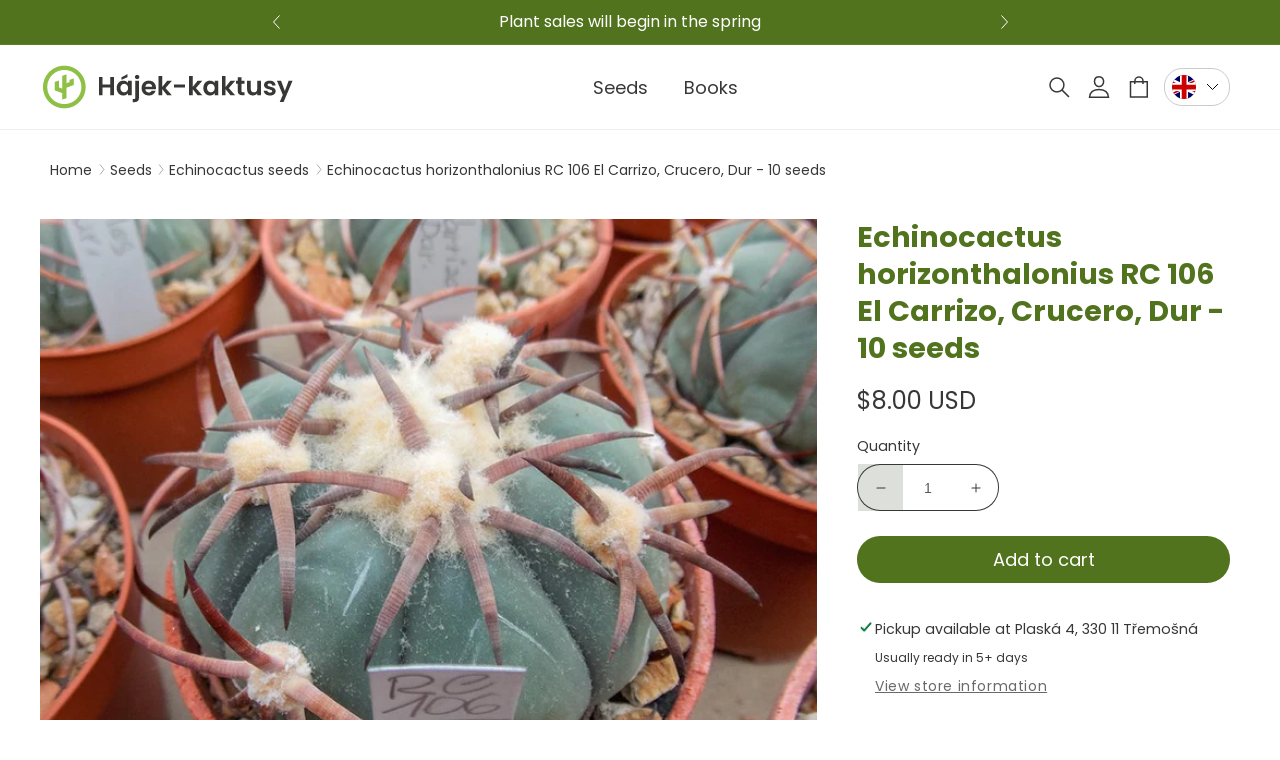

--- FILE ---
content_type: text/html; charset=utf-8
request_url: https://hajek-cactus.com/products/echinocactus-horizonthalonius-rc-106-el-carrizo-crucero-dur-10-seeds?shpxid=6cce9ceb-e66b-41f3-9359-ce55ed7a4373
body_size: 54306
content:
<!doctype html>
<html class="no-js" lang="en">
  <head>
    <meta charset="utf-8">
    <meta http-equiv="X-UA-Compatible" content="IE=edge">
    <meta name="viewport" content="width=device-width,initial-scale=1">
    <meta name="theme-color" content="">
    <meta name="format-detection" content="telephone=no">
    <link rel="canonical" href="https://hajek-cactus.com/products/echinocactus-horizonthalonius-rc-106-el-carrizo-crucero-dur-10-seeds"><link rel="icon" type="image/png" href="//hajek-cactus.com/cdn/shop/files/logo1.png?crop=center&height=32&v=1693224196&width=32"><link rel="preconnect" href="https://fonts.shopifycdn.com" crossorigin><title>
      Echinocactus horizonthalonius RC 106 El Carrizo, Crucero, Dur - 10 see
 &ndash; Hajek-kaktusy</title>

    
      <meta name="description" content="Echinocactus horizonthalonius RC 106 El Carrizo, Crucero, Dur - 10 seeds">
    

    

<meta property="og:site_name" content="Hajek-kaktusy">
<meta property="og:url" content="https://hajek-cactus.com/products/echinocactus-horizonthalonius-rc-106-el-carrizo-crucero-dur-10-seeds">
<meta property="og:title" content="Echinocactus horizonthalonius RC 106 El Carrizo, Crucero, Dur - 10 see">
<meta property="og:type" content="product">
<meta property="og:description" content="Echinocactus horizonthalonius RC 106 El Carrizo, Crucero, Dur - 10 seeds"><meta property="og:image" content="http://hajek-cactus.com/cdn/shop/files/df9cve-hor-rc-106-1.jpg?v=1694235569">
  <meta property="og:image:secure_url" content="https://hajek-cactus.com/cdn/shop/files/df9cve-hor-rc-106-1.jpg?v=1694235569">
  <meta property="og:image:width" content="900">
  <meta property="og:image:height" content="675"><meta property="og:price:amount" content="8.00">
  <meta property="og:price:currency" content="USD"><meta name="twitter:card" content="summary_large_image">
<meta name="twitter:title" content="Echinocactus horizonthalonius RC 106 El Carrizo, Crucero, Dur - 10 see">
<meta name="twitter:description" content="Echinocactus horizonthalonius RC 106 El Carrizo, Crucero, Dur - 10 seeds">


    <script src="//hajek-cactus.com/cdn/shop/t/3/assets/constants.js?v=58251544750838685771692783138" defer="defer"></script>
    <script src="//hajek-cactus.com/cdn/shop/t/3/assets/pubsub.js?v=158357773527763999511692783146" defer="defer"></script>
    <script src="//hajek-cactus.com/cdn/shop/t/3/assets/global.js?v=16426359323406512851718802526" defer="defer"></script><script src="//hajek-cactus.com/cdn/shop/t/3/assets/animations.js?v=114255849464433187621692783139" defer="defer"></script><script>window.performance && window.performance.mark && window.performance.mark('shopify.content_for_header.start');</script><meta id="shopify-digital-wallet" name="shopify-digital-wallet" content="/78764278035/digital_wallets/dialog">
<meta name="shopify-checkout-api-token" content="23fa124a04a4d0aebca72f0dc44cd9c1">
<meta id="in-context-paypal-metadata" data-shop-id="78764278035" data-venmo-supported="false" data-environment="production" data-locale="en_US" data-paypal-v4="true" data-currency="USD">
<link rel="alternate" hreflang="x-default" href="https://hajek-kaktusy.cz/products/echinocactus-horizonthalonius-rc-106-el-carrizo-crucero-dur-10-seeds">
<link rel="alternate" hreflang="en-BE" href="https://hajek-cactus.com/products/echinocactus-horizonthalonius-rc-106-el-carrizo-crucero-dur-10-seeds">
<link rel="alternate" hreflang="de-BE" href="https://hajek-cactus.com/de/products/echinocactus-horizonthalonius-rc-106-el-carrizo-crucero-dur-10-seeds">
<link rel="alternate" hreflang="it-BE" href="https://hajek-cactus.com/it/products/echinocactus-horizonthalonius-rc-106-el-carrizo-crucero-dur-10-seeds">
<link rel="alternate" hreflang="cs-BE" href="https://hajek-cactus.com/cs/products/echinocactus-horizonthalonius-rc-106-el-carrizo-crucero-dur-10-seeds">
<link rel="alternate" hreflang="en-BG" href="https://hajek-cactus.com/products/echinocactus-horizonthalonius-rc-106-el-carrizo-crucero-dur-10-seeds">
<link rel="alternate" hreflang="de-BG" href="https://hajek-cactus.com/de/products/echinocactus-horizonthalonius-rc-106-el-carrizo-crucero-dur-10-seeds">
<link rel="alternate" hreflang="it-BG" href="https://hajek-cactus.com/it/products/echinocactus-horizonthalonius-rc-106-el-carrizo-crucero-dur-10-seeds">
<link rel="alternate" hreflang="cs-BG" href="https://hajek-cactus.com/cs/products/echinocactus-horizonthalonius-rc-106-el-carrizo-crucero-dur-10-seeds">
<link rel="alternate" hreflang="en-DE" href="https://hajek-cactus.com/products/echinocactus-horizonthalonius-rc-106-el-carrizo-crucero-dur-10-seeds">
<link rel="alternate" hreflang="de-DE" href="https://hajek-cactus.com/de/products/echinocactus-horizonthalonius-rc-106-el-carrizo-crucero-dur-10-seeds">
<link rel="alternate" hreflang="it-DE" href="https://hajek-cactus.com/it/products/echinocactus-horizonthalonius-rc-106-el-carrizo-crucero-dur-10-seeds">
<link rel="alternate" hreflang="cs-DE" href="https://hajek-cactus.com/cs/products/echinocactus-horizonthalonius-rc-106-el-carrizo-crucero-dur-10-seeds">
<link rel="alternate" hreflang="en-DK" href="https://hajek-cactus.com/products/echinocactus-horizonthalonius-rc-106-el-carrizo-crucero-dur-10-seeds">
<link rel="alternate" hreflang="de-DK" href="https://hajek-cactus.com/de/products/echinocactus-horizonthalonius-rc-106-el-carrizo-crucero-dur-10-seeds">
<link rel="alternate" hreflang="it-DK" href="https://hajek-cactus.com/it/products/echinocactus-horizonthalonius-rc-106-el-carrizo-crucero-dur-10-seeds">
<link rel="alternate" hreflang="cs-DK" href="https://hajek-cactus.com/cs/products/echinocactus-horizonthalonius-rc-106-el-carrizo-crucero-dur-10-seeds">
<link rel="alternate" hreflang="en-EE" href="https://hajek-cactus.com/products/echinocactus-horizonthalonius-rc-106-el-carrizo-crucero-dur-10-seeds">
<link rel="alternate" hreflang="de-EE" href="https://hajek-cactus.com/de/products/echinocactus-horizonthalonius-rc-106-el-carrizo-crucero-dur-10-seeds">
<link rel="alternate" hreflang="it-EE" href="https://hajek-cactus.com/it/products/echinocactus-horizonthalonius-rc-106-el-carrizo-crucero-dur-10-seeds">
<link rel="alternate" hreflang="cs-EE" href="https://hajek-cactus.com/cs/products/echinocactus-horizonthalonius-rc-106-el-carrizo-crucero-dur-10-seeds">
<link rel="alternate" hreflang="en-ES" href="https://hajek-cactus.com/products/echinocactus-horizonthalonius-rc-106-el-carrizo-crucero-dur-10-seeds">
<link rel="alternate" hreflang="de-ES" href="https://hajek-cactus.com/de/products/echinocactus-horizonthalonius-rc-106-el-carrizo-crucero-dur-10-seeds">
<link rel="alternate" hreflang="it-ES" href="https://hajek-cactus.com/it/products/echinocactus-horizonthalonius-rc-106-el-carrizo-crucero-dur-10-seeds">
<link rel="alternate" hreflang="cs-ES" href="https://hajek-cactus.com/cs/products/echinocactus-horizonthalonius-rc-106-el-carrizo-crucero-dur-10-seeds">
<link rel="alternate" hreflang="en-FI" href="https://hajek-cactus.com/products/echinocactus-horizonthalonius-rc-106-el-carrizo-crucero-dur-10-seeds">
<link rel="alternate" hreflang="de-FI" href="https://hajek-cactus.com/de/products/echinocactus-horizonthalonius-rc-106-el-carrizo-crucero-dur-10-seeds">
<link rel="alternate" hreflang="it-FI" href="https://hajek-cactus.com/it/products/echinocactus-horizonthalonius-rc-106-el-carrizo-crucero-dur-10-seeds">
<link rel="alternate" hreflang="cs-FI" href="https://hajek-cactus.com/cs/products/echinocactus-horizonthalonius-rc-106-el-carrizo-crucero-dur-10-seeds">
<link rel="alternate" hreflang="en-FR" href="https://hajek-cactus.com/products/echinocactus-horizonthalonius-rc-106-el-carrizo-crucero-dur-10-seeds">
<link rel="alternate" hreflang="de-FR" href="https://hajek-cactus.com/de/products/echinocactus-horizonthalonius-rc-106-el-carrizo-crucero-dur-10-seeds">
<link rel="alternate" hreflang="it-FR" href="https://hajek-cactus.com/it/products/echinocactus-horizonthalonius-rc-106-el-carrizo-crucero-dur-10-seeds">
<link rel="alternate" hreflang="cs-FR" href="https://hajek-cactus.com/cs/products/echinocactus-horizonthalonius-rc-106-el-carrizo-crucero-dur-10-seeds">
<link rel="alternate" hreflang="en-GR" href="https://hajek-cactus.com/products/echinocactus-horizonthalonius-rc-106-el-carrizo-crucero-dur-10-seeds">
<link rel="alternate" hreflang="de-GR" href="https://hajek-cactus.com/de/products/echinocactus-horizonthalonius-rc-106-el-carrizo-crucero-dur-10-seeds">
<link rel="alternate" hreflang="it-GR" href="https://hajek-cactus.com/it/products/echinocactus-horizonthalonius-rc-106-el-carrizo-crucero-dur-10-seeds">
<link rel="alternate" hreflang="cs-GR" href="https://hajek-cactus.com/cs/products/echinocactus-horizonthalonius-rc-106-el-carrizo-crucero-dur-10-seeds">
<link rel="alternate" hreflang="en-HR" href="https://hajek-cactus.com/products/echinocactus-horizonthalonius-rc-106-el-carrizo-crucero-dur-10-seeds">
<link rel="alternate" hreflang="de-HR" href="https://hajek-cactus.com/de/products/echinocactus-horizonthalonius-rc-106-el-carrizo-crucero-dur-10-seeds">
<link rel="alternate" hreflang="it-HR" href="https://hajek-cactus.com/it/products/echinocactus-horizonthalonius-rc-106-el-carrizo-crucero-dur-10-seeds">
<link rel="alternate" hreflang="cs-HR" href="https://hajek-cactus.com/cs/products/echinocactus-horizonthalonius-rc-106-el-carrizo-crucero-dur-10-seeds">
<link rel="alternate" hreflang="en-HU" href="https://hajek-cactus.com/products/echinocactus-horizonthalonius-rc-106-el-carrizo-crucero-dur-10-seeds">
<link rel="alternate" hreflang="de-HU" href="https://hajek-cactus.com/de/products/echinocactus-horizonthalonius-rc-106-el-carrizo-crucero-dur-10-seeds">
<link rel="alternate" hreflang="it-HU" href="https://hajek-cactus.com/it/products/echinocactus-horizonthalonius-rc-106-el-carrizo-crucero-dur-10-seeds">
<link rel="alternate" hreflang="cs-HU" href="https://hajek-cactus.com/cs/products/echinocactus-horizonthalonius-rc-106-el-carrizo-crucero-dur-10-seeds">
<link rel="alternate" hreflang="en-IT" href="https://hajek-cactus.com/products/echinocactus-horizonthalonius-rc-106-el-carrizo-crucero-dur-10-seeds">
<link rel="alternate" hreflang="de-IT" href="https://hajek-cactus.com/de/products/echinocactus-horizonthalonius-rc-106-el-carrizo-crucero-dur-10-seeds">
<link rel="alternate" hreflang="it-IT" href="https://hajek-cactus.com/it/products/echinocactus-horizonthalonius-rc-106-el-carrizo-crucero-dur-10-seeds">
<link rel="alternate" hreflang="cs-IT" href="https://hajek-cactus.com/cs/products/echinocactus-horizonthalonius-rc-106-el-carrizo-crucero-dur-10-seeds">
<link rel="alternate" hreflang="en-LT" href="https://hajek-cactus.com/products/echinocactus-horizonthalonius-rc-106-el-carrizo-crucero-dur-10-seeds">
<link rel="alternate" hreflang="de-LT" href="https://hajek-cactus.com/de/products/echinocactus-horizonthalonius-rc-106-el-carrizo-crucero-dur-10-seeds">
<link rel="alternate" hreflang="it-LT" href="https://hajek-cactus.com/it/products/echinocactus-horizonthalonius-rc-106-el-carrizo-crucero-dur-10-seeds">
<link rel="alternate" hreflang="cs-LT" href="https://hajek-cactus.com/cs/products/echinocactus-horizonthalonius-rc-106-el-carrizo-crucero-dur-10-seeds">
<link rel="alternate" hreflang="en-LV" href="https://hajek-cactus.com/products/echinocactus-horizonthalonius-rc-106-el-carrizo-crucero-dur-10-seeds">
<link rel="alternate" hreflang="de-LV" href="https://hajek-cactus.com/de/products/echinocactus-horizonthalonius-rc-106-el-carrizo-crucero-dur-10-seeds">
<link rel="alternate" hreflang="it-LV" href="https://hajek-cactus.com/it/products/echinocactus-horizonthalonius-rc-106-el-carrizo-crucero-dur-10-seeds">
<link rel="alternate" hreflang="cs-LV" href="https://hajek-cactus.com/cs/products/echinocactus-horizonthalonius-rc-106-el-carrizo-crucero-dur-10-seeds">
<link rel="alternate" hreflang="en-NL" href="https://hajek-cactus.com/products/echinocactus-horizonthalonius-rc-106-el-carrizo-crucero-dur-10-seeds">
<link rel="alternate" hreflang="de-NL" href="https://hajek-cactus.com/de/products/echinocactus-horizonthalonius-rc-106-el-carrizo-crucero-dur-10-seeds">
<link rel="alternate" hreflang="it-NL" href="https://hajek-cactus.com/it/products/echinocactus-horizonthalonius-rc-106-el-carrizo-crucero-dur-10-seeds">
<link rel="alternate" hreflang="cs-NL" href="https://hajek-cactus.com/cs/products/echinocactus-horizonthalonius-rc-106-el-carrizo-crucero-dur-10-seeds">
<link rel="alternate" hreflang="en-PL" href="https://hajek-cactus.com/products/echinocactus-horizonthalonius-rc-106-el-carrizo-crucero-dur-10-seeds">
<link rel="alternate" hreflang="de-PL" href="https://hajek-cactus.com/de/products/echinocactus-horizonthalonius-rc-106-el-carrizo-crucero-dur-10-seeds">
<link rel="alternate" hreflang="it-PL" href="https://hajek-cactus.com/it/products/echinocactus-horizonthalonius-rc-106-el-carrizo-crucero-dur-10-seeds">
<link rel="alternate" hreflang="cs-PL" href="https://hajek-cactus.com/cs/products/echinocactus-horizonthalonius-rc-106-el-carrizo-crucero-dur-10-seeds">
<link rel="alternate" hreflang="en-PT" href="https://hajek-cactus.com/products/echinocactus-horizonthalonius-rc-106-el-carrizo-crucero-dur-10-seeds">
<link rel="alternate" hreflang="de-PT" href="https://hajek-cactus.com/de/products/echinocactus-horizonthalonius-rc-106-el-carrizo-crucero-dur-10-seeds">
<link rel="alternate" hreflang="it-PT" href="https://hajek-cactus.com/it/products/echinocactus-horizonthalonius-rc-106-el-carrizo-crucero-dur-10-seeds">
<link rel="alternate" hreflang="cs-PT" href="https://hajek-cactus.com/cs/products/echinocactus-horizonthalonius-rc-106-el-carrizo-crucero-dur-10-seeds">
<link rel="alternate" hreflang="en-RO" href="https://hajek-cactus.com/products/echinocactus-horizonthalonius-rc-106-el-carrizo-crucero-dur-10-seeds">
<link rel="alternate" hreflang="de-RO" href="https://hajek-cactus.com/de/products/echinocactus-horizonthalonius-rc-106-el-carrizo-crucero-dur-10-seeds">
<link rel="alternate" hreflang="it-RO" href="https://hajek-cactus.com/it/products/echinocactus-horizonthalonius-rc-106-el-carrizo-crucero-dur-10-seeds">
<link rel="alternate" hreflang="cs-RO" href="https://hajek-cactus.com/cs/products/echinocactus-horizonthalonius-rc-106-el-carrizo-crucero-dur-10-seeds">
<link rel="alternate" hreflang="en-SE" href="https://hajek-cactus.com/products/echinocactus-horizonthalonius-rc-106-el-carrizo-crucero-dur-10-seeds">
<link rel="alternate" hreflang="de-SE" href="https://hajek-cactus.com/de/products/echinocactus-horizonthalonius-rc-106-el-carrizo-crucero-dur-10-seeds">
<link rel="alternate" hreflang="it-SE" href="https://hajek-cactus.com/it/products/echinocactus-horizonthalonius-rc-106-el-carrizo-crucero-dur-10-seeds">
<link rel="alternate" hreflang="cs-SE" href="https://hajek-cactus.com/cs/products/echinocactus-horizonthalonius-rc-106-el-carrizo-crucero-dur-10-seeds">
<link rel="alternate" hreflang="en-SI" href="https://hajek-cactus.com/products/echinocactus-horizonthalonius-rc-106-el-carrizo-crucero-dur-10-seeds">
<link rel="alternate" hreflang="de-SI" href="https://hajek-cactus.com/de/products/echinocactus-horizonthalonius-rc-106-el-carrizo-crucero-dur-10-seeds">
<link rel="alternate" hreflang="it-SI" href="https://hajek-cactus.com/it/products/echinocactus-horizonthalonius-rc-106-el-carrizo-crucero-dur-10-seeds">
<link rel="alternate" hreflang="cs-SI" href="https://hajek-cactus.com/cs/products/echinocactus-horizonthalonius-rc-106-el-carrizo-crucero-dur-10-seeds">
<link rel="alternate" hreflang="en-SK" href="https://hajek-cactus.com/products/echinocactus-horizonthalonius-rc-106-el-carrizo-crucero-dur-10-seeds">
<link rel="alternate" hreflang="de-SK" href="https://hajek-cactus.com/de/products/echinocactus-horizonthalonius-rc-106-el-carrizo-crucero-dur-10-seeds">
<link rel="alternate" hreflang="it-SK" href="https://hajek-cactus.com/it/products/echinocactus-horizonthalonius-rc-106-el-carrizo-crucero-dur-10-seeds">
<link rel="alternate" hreflang="cs-SK" href="https://hajek-cactus.com/cs/products/echinocactus-horizonthalonius-rc-106-el-carrizo-crucero-dur-10-seeds">
<link rel="alternate" hreflang="en-DZ" href="https://hajek-cactus.com/products/echinocactus-horizonthalonius-rc-106-el-carrizo-crucero-dur-10-seeds">
<link rel="alternate" hreflang="de-DZ" href="https://hajek-cactus.com/de/products/echinocactus-horizonthalonius-rc-106-el-carrizo-crucero-dur-10-seeds">
<link rel="alternate" hreflang="it-DZ" href="https://hajek-cactus.com/it/products/echinocactus-horizonthalonius-rc-106-el-carrizo-crucero-dur-10-seeds">
<link rel="alternate" hreflang="cs-DZ" href="https://hajek-cactus.com/cs/products/echinocactus-horizonthalonius-rc-106-el-carrizo-crucero-dur-10-seeds">
<link rel="alternate" hreflang="en-AO" href="https://hajek-cactus.com/products/echinocactus-horizonthalonius-rc-106-el-carrizo-crucero-dur-10-seeds">
<link rel="alternate" hreflang="de-AO" href="https://hajek-cactus.com/de/products/echinocactus-horizonthalonius-rc-106-el-carrizo-crucero-dur-10-seeds">
<link rel="alternate" hreflang="it-AO" href="https://hajek-cactus.com/it/products/echinocactus-horizonthalonius-rc-106-el-carrizo-crucero-dur-10-seeds">
<link rel="alternate" hreflang="cs-AO" href="https://hajek-cactus.com/cs/products/echinocactus-horizonthalonius-rc-106-el-carrizo-crucero-dur-10-seeds">
<link rel="alternate" hreflang="en-AC" href="https://hajek-cactus.com/products/echinocactus-horizonthalonius-rc-106-el-carrizo-crucero-dur-10-seeds">
<link rel="alternate" hreflang="de-AC" href="https://hajek-cactus.com/de/products/echinocactus-horizonthalonius-rc-106-el-carrizo-crucero-dur-10-seeds">
<link rel="alternate" hreflang="it-AC" href="https://hajek-cactus.com/it/products/echinocactus-horizonthalonius-rc-106-el-carrizo-crucero-dur-10-seeds">
<link rel="alternate" hreflang="cs-AC" href="https://hajek-cactus.com/cs/products/echinocactus-horizonthalonius-rc-106-el-carrizo-crucero-dur-10-seeds">
<link rel="alternate" hreflang="en-BJ" href="https://hajek-cactus.com/products/echinocactus-horizonthalonius-rc-106-el-carrizo-crucero-dur-10-seeds">
<link rel="alternate" hreflang="de-BJ" href="https://hajek-cactus.com/de/products/echinocactus-horizonthalonius-rc-106-el-carrizo-crucero-dur-10-seeds">
<link rel="alternate" hreflang="it-BJ" href="https://hajek-cactus.com/it/products/echinocactus-horizonthalonius-rc-106-el-carrizo-crucero-dur-10-seeds">
<link rel="alternate" hreflang="cs-BJ" href="https://hajek-cactus.com/cs/products/echinocactus-horizonthalonius-rc-106-el-carrizo-crucero-dur-10-seeds">
<link rel="alternate" hreflang="en-BW" href="https://hajek-cactus.com/products/echinocactus-horizonthalonius-rc-106-el-carrizo-crucero-dur-10-seeds">
<link rel="alternate" hreflang="de-BW" href="https://hajek-cactus.com/de/products/echinocactus-horizonthalonius-rc-106-el-carrizo-crucero-dur-10-seeds">
<link rel="alternate" hreflang="it-BW" href="https://hajek-cactus.com/it/products/echinocactus-horizonthalonius-rc-106-el-carrizo-crucero-dur-10-seeds">
<link rel="alternate" hreflang="cs-BW" href="https://hajek-cactus.com/cs/products/echinocactus-horizonthalonius-rc-106-el-carrizo-crucero-dur-10-seeds">
<link rel="alternate" hreflang="en-BF" href="https://hajek-cactus.com/products/echinocactus-horizonthalonius-rc-106-el-carrizo-crucero-dur-10-seeds">
<link rel="alternate" hreflang="de-BF" href="https://hajek-cactus.com/de/products/echinocactus-horizonthalonius-rc-106-el-carrizo-crucero-dur-10-seeds">
<link rel="alternate" hreflang="it-BF" href="https://hajek-cactus.com/it/products/echinocactus-horizonthalonius-rc-106-el-carrizo-crucero-dur-10-seeds">
<link rel="alternate" hreflang="cs-BF" href="https://hajek-cactus.com/cs/products/echinocactus-horizonthalonius-rc-106-el-carrizo-crucero-dur-10-seeds">
<link rel="alternate" hreflang="en-BI" href="https://hajek-cactus.com/products/echinocactus-horizonthalonius-rc-106-el-carrizo-crucero-dur-10-seeds">
<link rel="alternate" hreflang="de-BI" href="https://hajek-cactus.com/de/products/echinocactus-horizonthalonius-rc-106-el-carrizo-crucero-dur-10-seeds">
<link rel="alternate" hreflang="it-BI" href="https://hajek-cactus.com/it/products/echinocactus-horizonthalonius-rc-106-el-carrizo-crucero-dur-10-seeds">
<link rel="alternate" hreflang="cs-BI" href="https://hajek-cactus.com/cs/products/echinocactus-horizonthalonius-rc-106-el-carrizo-crucero-dur-10-seeds">
<link rel="alternate" hreflang="en-CM" href="https://hajek-cactus.com/products/echinocactus-horizonthalonius-rc-106-el-carrizo-crucero-dur-10-seeds">
<link rel="alternate" hreflang="de-CM" href="https://hajek-cactus.com/de/products/echinocactus-horizonthalonius-rc-106-el-carrizo-crucero-dur-10-seeds">
<link rel="alternate" hreflang="it-CM" href="https://hajek-cactus.com/it/products/echinocactus-horizonthalonius-rc-106-el-carrizo-crucero-dur-10-seeds">
<link rel="alternate" hreflang="cs-CM" href="https://hajek-cactus.com/cs/products/echinocactus-horizonthalonius-rc-106-el-carrizo-crucero-dur-10-seeds">
<link rel="alternate" hreflang="en-CV" href="https://hajek-cactus.com/products/echinocactus-horizonthalonius-rc-106-el-carrizo-crucero-dur-10-seeds">
<link rel="alternate" hreflang="de-CV" href="https://hajek-cactus.com/de/products/echinocactus-horizonthalonius-rc-106-el-carrizo-crucero-dur-10-seeds">
<link rel="alternate" hreflang="it-CV" href="https://hajek-cactus.com/it/products/echinocactus-horizonthalonius-rc-106-el-carrizo-crucero-dur-10-seeds">
<link rel="alternate" hreflang="cs-CV" href="https://hajek-cactus.com/cs/products/echinocactus-horizonthalonius-rc-106-el-carrizo-crucero-dur-10-seeds">
<link rel="alternate" hreflang="en-CF" href="https://hajek-cactus.com/products/echinocactus-horizonthalonius-rc-106-el-carrizo-crucero-dur-10-seeds">
<link rel="alternate" hreflang="de-CF" href="https://hajek-cactus.com/de/products/echinocactus-horizonthalonius-rc-106-el-carrizo-crucero-dur-10-seeds">
<link rel="alternate" hreflang="it-CF" href="https://hajek-cactus.com/it/products/echinocactus-horizonthalonius-rc-106-el-carrizo-crucero-dur-10-seeds">
<link rel="alternate" hreflang="cs-CF" href="https://hajek-cactus.com/cs/products/echinocactus-horizonthalonius-rc-106-el-carrizo-crucero-dur-10-seeds">
<link rel="alternate" hreflang="en-KM" href="https://hajek-cactus.com/products/echinocactus-horizonthalonius-rc-106-el-carrizo-crucero-dur-10-seeds">
<link rel="alternate" hreflang="de-KM" href="https://hajek-cactus.com/de/products/echinocactus-horizonthalonius-rc-106-el-carrizo-crucero-dur-10-seeds">
<link rel="alternate" hreflang="it-KM" href="https://hajek-cactus.com/it/products/echinocactus-horizonthalonius-rc-106-el-carrizo-crucero-dur-10-seeds">
<link rel="alternate" hreflang="cs-KM" href="https://hajek-cactus.com/cs/products/echinocactus-horizonthalonius-rc-106-el-carrizo-crucero-dur-10-seeds">
<link rel="alternate" hreflang="en-CG" href="https://hajek-cactus.com/products/echinocactus-horizonthalonius-rc-106-el-carrizo-crucero-dur-10-seeds">
<link rel="alternate" hreflang="de-CG" href="https://hajek-cactus.com/de/products/echinocactus-horizonthalonius-rc-106-el-carrizo-crucero-dur-10-seeds">
<link rel="alternate" hreflang="it-CG" href="https://hajek-cactus.com/it/products/echinocactus-horizonthalonius-rc-106-el-carrizo-crucero-dur-10-seeds">
<link rel="alternate" hreflang="cs-CG" href="https://hajek-cactus.com/cs/products/echinocactus-horizonthalonius-rc-106-el-carrizo-crucero-dur-10-seeds">
<link rel="alternate" hreflang="en-CD" href="https://hajek-cactus.com/products/echinocactus-horizonthalonius-rc-106-el-carrizo-crucero-dur-10-seeds">
<link rel="alternate" hreflang="de-CD" href="https://hajek-cactus.com/de/products/echinocactus-horizonthalonius-rc-106-el-carrizo-crucero-dur-10-seeds">
<link rel="alternate" hreflang="it-CD" href="https://hajek-cactus.com/it/products/echinocactus-horizonthalonius-rc-106-el-carrizo-crucero-dur-10-seeds">
<link rel="alternate" hreflang="cs-CD" href="https://hajek-cactus.com/cs/products/echinocactus-horizonthalonius-rc-106-el-carrizo-crucero-dur-10-seeds">
<link rel="alternate" hreflang="en-CI" href="https://hajek-cactus.com/products/echinocactus-horizonthalonius-rc-106-el-carrizo-crucero-dur-10-seeds">
<link rel="alternate" hreflang="de-CI" href="https://hajek-cactus.com/de/products/echinocactus-horizonthalonius-rc-106-el-carrizo-crucero-dur-10-seeds">
<link rel="alternate" hreflang="it-CI" href="https://hajek-cactus.com/it/products/echinocactus-horizonthalonius-rc-106-el-carrizo-crucero-dur-10-seeds">
<link rel="alternate" hreflang="cs-CI" href="https://hajek-cactus.com/cs/products/echinocactus-horizonthalonius-rc-106-el-carrizo-crucero-dur-10-seeds">
<link rel="alternate" hreflang="en-DJ" href="https://hajek-cactus.com/products/echinocactus-horizonthalonius-rc-106-el-carrizo-crucero-dur-10-seeds">
<link rel="alternate" hreflang="de-DJ" href="https://hajek-cactus.com/de/products/echinocactus-horizonthalonius-rc-106-el-carrizo-crucero-dur-10-seeds">
<link rel="alternate" hreflang="it-DJ" href="https://hajek-cactus.com/it/products/echinocactus-horizonthalonius-rc-106-el-carrizo-crucero-dur-10-seeds">
<link rel="alternate" hreflang="cs-DJ" href="https://hajek-cactus.com/cs/products/echinocactus-horizonthalonius-rc-106-el-carrizo-crucero-dur-10-seeds">
<link rel="alternate" hreflang="en-EG" href="https://hajek-cactus.com/products/echinocactus-horizonthalonius-rc-106-el-carrizo-crucero-dur-10-seeds">
<link rel="alternate" hreflang="de-EG" href="https://hajek-cactus.com/de/products/echinocactus-horizonthalonius-rc-106-el-carrizo-crucero-dur-10-seeds">
<link rel="alternate" hreflang="it-EG" href="https://hajek-cactus.com/it/products/echinocactus-horizonthalonius-rc-106-el-carrizo-crucero-dur-10-seeds">
<link rel="alternate" hreflang="cs-EG" href="https://hajek-cactus.com/cs/products/echinocactus-horizonthalonius-rc-106-el-carrizo-crucero-dur-10-seeds">
<link rel="alternate" hreflang="en-GQ" href="https://hajek-cactus.com/products/echinocactus-horizonthalonius-rc-106-el-carrizo-crucero-dur-10-seeds">
<link rel="alternate" hreflang="de-GQ" href="https://hajek-cactus.com/de/products/echinocactus-horizonthalonius-rc-106-el-carrizo-crucero-dur-10-seeds">
<link rel="alternate" hreflang="it-GQ" href="https://hajek-cactus.com/it/products/echinocactus-horizonthalonius-rc-106-el-carrizo-crucero-dur-10-seeds">
<link rel="alternate" hreflang="cs-GQ" href="https://hajek-cactus.com/cs/products/echinocactus-horizonthalonius-rc-106-el-carrizo-crucero-dur-10-seeds">
<link rel="alternate" hreflang="en-ER" href="https://hajek-cactus.com/products/echinocactus-horizonthalonius-rc-106-el-carrizo-crucero-dur-10-seeds">
<link rel="alternate" hreflang="de-ER" href="https://hajek-cactus.com/de/products/echinocactus-horizonthalonius-rc-106-el-carrizo-crucero-dur-10-seeds">
<link rel="alternate" hreflang="it-ER" href="https://hajek-cactus.com/it/products/echinocactus-horizonthalonius-rc-106-el-carrizo-crucero-dur-10-seeds">
<link rel="alternate" hreflang="cs-ER" href="https://hajek-cactus.com/cs/products/echinocactus-horizonthalonius-rc-106-el-carrizo-crucero-dur-10-seeds">
<link rel="alternate" hreflang="en-SZ" href="https://hajek-cactus.com/products/echinocactus-horizonthalonius-rc-106-el-carrizo-crucero-dur-10-seeds">
<link rel="alternate" hreflang="de-SZ" href="https://hajek-cactus.com/de/products/echinocactus-horizonthalonius-rc-106-el-carrizo-crucero-dur-10-seeds">
<link rel="alternate" hreflang="it-SZ" href="https://hajek-cactus.com/it/products/echinocactus-horizonthalonius-rc-106-el-carrizo-crucero-dur-10-seeds">
<link rel="alternate" hreflang="cs-SZ" href="https://hajek-cactus.com/cs/products/echinocactus-horizonthalonius-rc-106-el-carrizo-crucero-dur-10-seeds">
<link rel="alternate" hreflang="en-ET" href="https://hajek-cactus.com/products/echinocactus-horizonthalonius-rc-106-el-carrizo-crucero-dur-10-seeds">
<link rel="alternate" hreflang="de-ET" href="https://hajek-cactus.com/de/products/echinocactus-horizonthalonius-rc-106-el-carrizo-crucero-dur-10-seeds">
<link rel="alternate" hreflang="it-ET" href="https://hajek-cactus.com/it/products/echinocactus-horizonthalonius-rc-106-el-carrizo-crucero-dur-10-seeds">
<link rel="alternate" hreflang="cs-ET" href="https://hajek-cactus.com/cs/products/echinocactus-horizonthalonius-rc-106-el-carrizo-crucero-dur-10-seeds">
<link rel="alternate" hreflang="en-GA" href="https://hajek-cactus.com/products/echinocactus-horizonthalonius-rc-106-el-carrizo-crucero-dur-10-seeds">
<link rel="alternate" hreflang="de-GA" href="https://hajek-cactus.com/de/products/echinocactus-horizonthalonius-rc-106-el-carrizo-crucero-dur-10-seeds">
<link rel="alternate" hreflang="it-GA" href="https://hajek-cactus.com/it/products/echinocactus-horizonthalonius-rc-106-el-carrizo-crucero-dur-10-seeds">
<link rel="alternate" hreflang="cs-GA" href="https://hajek-cactus.com/cs/products/echinocactus-horizonthalonius-rc-106-el-carrizo-crucero-dur-10-seeds">
<link rel="alternate" hreflang="en-GM" href="https://hajek-cactus.com/products/echinocactus-horizonthalonius-rc-106-el-carrizo-crucero-dur-10-seeds">
<link rel="alternate" hreflang="de-GM" href="https://hajek-cactus.com/de/products/echinocactus-horizonthalonius-rc-106-el-carrizo-crucero-dur-10-seeds">
<link rel="alternate" hreflang="it-GM" href="https://hajek-cactus.com/it/products/echinocactus-horizonthalonius-rc-106-el-carrizo-crucero-dur-10-seeds">
<link rel="alternate" hreflang="cs-GM" href="https://hajek-cactus.com/cs/products/echinocactus-horizonthalonius-rc-106-el-carrizo-crucero-dur-10-seeds">
<link rel="alternate" hreflang="en-GH" href="https://hajek-cactus.com/products/echinocactus-horizonthalonius-rc-106-el-carrizo-crucero-dur-10-seeds">
<link rel="alternate" hreflang="de-GH" href="https://hajek-cactus.com/de/products/echinocactus-horizonthalonius-rc-106-el-carrizo-crucero-dur-10-seeds">
<link rel="alternate" hreflang="it-GH" href="https://hajek-cactus.com/it/products/echinocactus-horizonthalonius-rc-106-el-carrizo-crucero-dur-10-seeds">
<link rel="alternate" hreflang="cs-GH" href="https://hajek-cactus.com/cs/products/echinocactus-horizonthalonius-rc-106-el-carrizo-crucero-dur-10-seeds">
<link rel="alternate" hreflang="en-GN" href="https://hajek-cactus.com/products/echinocactus-horizonthalonius-rc-106-el-carrizo-crucero-dur-10-seeds">
<link rel="alternate" hreflang="de-GN" href="https://hajek-cactus.com/de/products/echinocactus-horizonthalonius-rc-106-el-carrizo-crucero-dur-10-seeds">
<link rel="alternate" hreflang="it-GN" href="https://hajek-cactus.com/it/products/echinocactus-horizonthalonius-rc-106-el-carrizo-crucero-dur-10-seeds">
<link rel="alternate" hreflang="cs-GN" href="https://hajek-cactus.com/cs/products/echinocactus-horizonthalonius-rc-106-el-carrizo-crucero-dur-10-seeds">
<link rel="alternate" hreflang="en-GW" href="https://hajek-cactus.com/products/echinocactus-horizonthalonius-rc-106-el-carrizo-crucero-dur-10-seeds">
<link rel="alternate" hreflang="de-GW" href="https://hajek-cactus.com/de/products/echinocactus-horizonthalonius-rc-106-el-carrizo-crucero-dur-10-seeds">
<link rel="alternate" hreflang="it-GW" href="https://hajek-cactus.com/it/products/echinocactus-horizonthalonius-rc-106-el-carrizo-crucero-dur-10-seeds">
<link rel="alternate" hreflang="cs-GW" href="https://hajek-cactus.com/cs/products/echinocactus-horizonthalonius-rc-106-el-carrizo-crucero-dur-10-seeds">
<link rel="alternate" hreflang="en-TD" href="https://hajek-cactus.com/products/echinocactus-horizonthalonius-rc-106-el-carrizo-crucero-dur-10-seeds">
<link rel="alternate" hreflang="de-TD" href="https://hajek-cactus.com/de/products/echinocactus-horizonthalonius-rc-106-el-carrizo-crucero-dur-10-seeds">
<link rel="alternate" hreflang="it-TD" href="https://hajek-cactus.com/it/products/echinocactus-horizonthalonius-rc-106-el-carrizo-crucero-dur-10-seeds">
<link rel="alternate" hreflang="cs-TD" href="https://hajek-cactus.com/cs/products/echinocactus-horizonthalonius-rc-106-el-carrizo-crucero-dur-10-seeds">
<link rel="alternate" hreflang="en-KE" href="https://hajek-cactus.com/products/echinocactus-horizonthalonius-rc-106-el-carrizo-crucero-dur-10-seeds">
<link rel="alternate" hreflang="de-KE" href="https://hajek-cactus.com/de/products/echinocactus-horizonthalonius-rc-106-el-carrizo-crucero-dur-10-seeds">
<link rel="alternate" hreflang="it-KE" href="https://hajek-cactus.com/it/products/echinocactus-horizonthalonius-rc-106-el-carrizo-crucero-dur-10-seeds">
<link rel="alternate" hreflang="cs-KE" href="https://hajek-cactus.com/cs/products/echinocactus-horizonthalonius-rc-106-el-carrizo-crucero-dur-10-seeds">
<link rel="alternate" hreflang="en-LS" href="https://hajek-cactus.com/products/echinocactus-horizonthalonius-rc-106-el-carrizo-crucero-dur-10-seeds">
<link rel="alternate" hreflang="de-LS" href="https://hajek-cactus.com/de/products/echinocactus-horizonthalonius-rc-106-el-carrizo-crucero-dur-10-seeds">
<link rel="alternate" hreflang="it-LS" href="https://hajek-cactus.com/it/products/echinocactus-horizonthalonius-rc-106-el-carrizo-crucero-dur-10-seeds">
<link rel="alternate" hreflang="cs-LS" href="https://hajek-cactus.com/cs/products/echinocactus-horizonthalonius-rc-106-el-carrizo-crucero-dur-10-seeds">
<link rel="alternate" hreflang="en-LR" href="https://hajek-cactus.com/products/echinocactus-horizonthalonius-rc-106-el-carrizo-crucero-dur-10-seeds">
<link rel="alternate" hreflang="de-LR" href="https://hajek-cactus.com/de/products/echinocactus-horizonthalonius-rc-106-el-carrizo-crucero-dur-10-seeds">
<link rel="alternate" hreflang="it-LR" href="https://hajek-cactus.com/it/products/echinocactus-horizonthalonius-rc-106-el-carrizo-crucero-dur-10-seeds">
<link rel="alternate" hreflang="cs-LR" href="https://hajek-cactus.com/cs/products/echinocactus-horizonthalonius-rc-106-el-carrizo-crucero-dur-10-seeds">
<link rel="alternate" hreflang="en-LY" href="https://hajek-cactus.com/products/echinocactus-horizonthalonius-rc-106-el-carrizo-crucero-dur-10-seeds">
<link rel="alternate" hreflang="de-LY" href="https://hajek-cactus.com/de/products/echinocactus-horizonthalonius-rc-106-el-carrizo-crucero-dur-10-seeds">
<link rel="alternate" hreflang="it-LY" href="https://hajek-cactus.com/it/products/echinocactus-horizonthalonius-rc-106-el-carrizo-crucero-dur-10-seeds">
<link rel="alternate" hreflang="cs-LY" href="https://hajek-cactus.com/cs/products/echinocactus-horizonthalonius-rc-106-el-carrizo-crucero-dur-10-seeds">
<link rel="alternate" hreflang="en-MG" href="https://hajek-cactus.com/products/echinocactus-horizonthalonius-rc-106-el-carrizo-crucero-dur-10-seeds">
<link rel="alternate" hreflang="de-MG" href="https://hajek-cactus.com/de/products/echinocactus-horizonthalonius-rc-106-el-carrizo-crucero-dur-10-seeds">
<link rel="alternate" hreflang="it-MG" href="https://hajek-cactus.com/it/products/echinocactus-horizonthalonius-rc-106-el-carrizo-crucero-dur-10-seeds">
<link rel="alternate" hreflang="cs-MG" href="https://hajek-cactus.com/cs/products/echinocactus-horizonthalonius-rc-106-el-carrizo-crucero-dur-10-seeds">
<link rel="alternate" hreflang="en-MW" href="https://hajek-cactus.com/products/echinocactus-horizonthalonius-rc-106-el-carrizo-crucero-dur-10-seeds">
<link rel="alternate" hreflang="de-MW" href="https://hajek-cactus.com/de/products/echinocactus-horizonthalonius-rc-106-el-carrizo-crucero-dur-10-seeds">
<link rel="alternate" hreflang="it-MW" href="https://hajek-cactus.com/it/products/echinocactus-horizonthalonius-rc-106-el-carrizo-crucero-dur-10-seeds">
<link rel="alternate" hreflang="cs-MW" href="https://hajek-cactus.com/cs/products/echinocactus-horizonthalonius-rc-106-el-carrizo-crucero-dur-10-seeds">
<link rel="alternate" hreflang="en-ML" href="https://hajek-cactus.com/products/echinocactus-horizonthalonius-rc-106-el-carrizo-crucero-dur-10-seeds">
<link rel="alternate" hreflang="de-ML" href="https://hajek-cactus.com/de/products/echinocactus-horizonthalonius-rc-106-el-carrizo-crucero-dur-10-seeds">
<link rel="alternate" hreflang="it-ML" href="https://hajek-cactus.com/it/products/echinocactus-horizonthalonius-rc-106-el-carrizo-crucero-dur-10-seeds">
<link rel="alternate" hreflang="cs-ML" href="https://hajek-cactus.com/cs/products/echinocactus-horizonthalonius-rc-106-el-carrizo-crucero-dur-10-seeds">
<link rel="alternate" hreflang="en-MR" href="https://hajek-cactus.com/products/echinocactus-horizonthalonius-rc-106-el-carrizo-crucero-dur-10-seeds">
<link rel="alternate" hreflang="de-MR" href="https://hajek-cactus.com/de/products/echinocactus-horizonthalonius-rc-106-el-carrizo-crucero-dur-10-seeds">
<link rel="alternate" hreflang="it-MR" href="https://hajek-cactus.com/it/products/echinocactus-horizonthalonius-rc-106-el-carrizo-crucero-dur-10-seeds">
<link rel="alternate" hreflang="cs-MR" href="https://hajek-cactus.com/cs/products/echinocactus-horizonthalonius-rc-106-el-carrizo-crucero-dur-10-seeds">
<link rel="alternate" hreflang="en-MU" href="https://hajek-cactus.com/products/echinocactus-horizonthalonius-rc-106-el-carrizo-crucero-dur-10-seeds">
<link rel="alternate" hreflang="de-MU" href="https://hajek-cactus.com/de/products/echinocactus-horizonthalonius-rc-106-el-carrizo-crucero-dur-10-seeds">
<link rel="alternate" hreflang="it-MU" href="https://hajek-cactus.com/it/products/echinocactus-horizonthalonius-rc-106-el-carrizo-crucero-dur-10-seeds">
<link rel="alternate" hreflang="cs-MU" href="https://hajek-cactus.com/cs/products/echinocactus-horizonthalonius-rc-106-el-carrizo-crucero-dur-10-seeds">
<link rel="alternate" hreflang="en-MA" href="https://hajek-cactus.com/products/echinocactus-horizonthalonius-rc-106-el-carrizo-crucero-dur-10-seeds">
<link rel="alternate" hreflang="de-MA" href="https://hajek-cactus.com/de/products/echinocactus-horizonthalonius-rc-106-el-carrizo-crucero-dur-10-seeds">
<link rel="alternate" hreflang="it-MA" href="https://hajek-cactus.com/it/products/echinocactus-horizonthalonius-rc-106-el-carrizo-crucero-dur-10-seeds">
<link rel="alternate" hreflang="cs-MA" href="https://hajek-cactus.com/cs/products/echinocactus-horizonthalonius-rc-106-el-carrizo-crucero-dur-10-seeds">
<link rel="alternate" hreflang="en-MZ" href="https://hajek-cactus.com/products/echinocactus-horizonthalonius-rc-106-el-carrizo-crucero-dur-10-seeds">
<link rel="alternate" hreflang="de-MZ" href="https://hajek-cactus.com/de/products/echinocactus-horizonthalonius-rc-106-el-carrizo-crucero-dur-10-seeds">
<link rel="alternate" hreflang="it-MZ" href="https://hajek-cactus.com/it/products/echinocactus-horizonthalonius-rc-106-el-carrizo-crucero-dur-10-seeds">
<link rel="alternate" hreflang="cs-MZ" href="https://hajek-cactus.com/cs/products/echinocactus-horizonthalonius-rc-106-el-carrizo-crucero-dur-10-seeds">
<link rel="alternate" hreflang="en-NA" href="https://hajek-cactus.com/products/echinocactus-horizonthalonius-rc-106-el-carrizo-crucero-dur-10-seeds">
<link rel="alternate" hreflang="de-NA" href="https://hajek-cactus.com/de/products/echinocactus-horizonthalonius-rc-106-el-carrizo-crucero-dur-10-seeds">
<link rel="alternate" hreflang="it-NA" href="https://hajek-cactus.com/it/products/echinocactus-horizonthalonius-rc-106-el-carrizo-crucero-dur-10-seeds">
<link rel="alternate" hreflang="cs-NA" href="https://hajek-cactus.com/cs/products/echinocactus-horizonthalonius-rc-106-el-carrizo-crucero-dur-10-seeds">
<link rel="alternate" hreflang="en-NE" href="https://hajek-cactus.com/products/echinocactus-horizonthalonius-rc-106-el-carrizo-crucero-dur-10-seeds">
<link rel="alternate" hreflang="de-NE" href="https://hajek-cactus.com/de/products/echinocactus-horizonthalonius-rc-106-el-carrizo-crucero-dur-10-seeds">
<link rel="alternate" hreflang="it-NE" href="https://hajek-cactus.com/it/products/echinocactus-horizonthalonius-rc-106-el-carrizo-crucero-dur-10-seeds">
<link rel="alternate" hreflang="cs-NE" href="https://hajek-cactus.com/cs/products/echinocactus-horizonthalonius-rc-106-el-carrizo-crucero-dur-10-seeds">
<link rel="alternate" hreflang="en-NG" href="https://hajek-cactus.com/products/echinocactus-horizonthalonius-rc-106-el-carrizo-crucero-dur-10-seeds">
<link rel="alternate" hreflang="de-NG" href="https://hajek-cactus.com/de/products/echinocactus-horizonthalonius-rc-106-el-carrizo-crucero-dur-10-seeds">
<link rel="alternate" hreflang="it-NG" href="https://hajek-cactus.com/it/products/echinocactus-horizonthalonius-rc-106-el-carrizo-crucero-dur-10-seeds">
<link rel="alternate" hreflang="cs-NG" href="https://hajek-cactus.com/cs/products/echinocactus-horizonthalonius-rc-106-el-carrizo-crucero-dur-10-seeds">
<link rel="alternate" hreflang="en-RW" href="https://hajek-cactus.com/products/echinocactus-horizonthalonius-rc-106-el-carrizo-crucero-dur-10-seeds">
<link rel="alternate" hreflang="de-RW" href="https://hajek-cactus.com/de/products/echinocactus-horizonthalonius-rc-106-el-carrizo-crucero-dur-10-seeds">
<link rel="alternate" hreflang="it-RW" href="https://hajek-cactus.com/it/products/echinocactus-horizonthalonius-rc-106-el-carrizo-crucero-dur-10-seeds">
<link rel="alternate" hreflang="cs-RW" href="https://hajek-cactus.com/cs/products/echinocactus-horizonthalonius-rc-106-el-carrizo-crucero-dur-10-seeds">
<link rel="alternate" hreflang="en-ST" href="https://hajek-cactus.com/products/echinocactus-horizonthalonius-rc-106-el-carrizo-crucero-dur-10-seeds">
<link rel="alternate" hreflang="de-ST" href="https://hajek-cactus.com/de/products/echinocactus-horizonthalonius-rc-106-el-carrizo-crucero-dur-10-seeds">
<link rel="alternate" hreflang="it-ST" href="https://hajek-cactus.com/it/products/echinocactus-horizonthalonius-rc-106-el-carrizo-crucero-dur-10-seeds">
<link rel="alternate" hreflang="cs-ST" href="https://hajek-cactus.com/cs/products/echinocactus-horizonthalonius-rc-106-el-carrizo-crucero-dur-10-seeds">
<link rel="alternate" hreflang="en-SN" href="https://hajek-cactus.com/products/echinocactus-horizonthalonius-rc-106-el-carrizo-crucero-dur-10-seeds">
<link rel="alternate" hreflang="de-SN" href="https://hajek-cactus.com/de/products/echinocactus-horizonthalonius-rc-106-el-carrizo-crucero-dur-10-seeds">
<link rel="alternate" hreflang="it-SN" href="https://hajek-cactus.com/it/products/echinocactus-horizonthalonius-rc-106-el-carrizo-crucero-dur-10-seeds">
<link rel="alternate" hreflang="cs-SN" href="https://hajek-cactus.com/cs/products/echinocactus-horizonthalonius-rc-106-el-carrizo-crucero-dur-10-seeds">
<link rel="alternate" hreflang="en-SC" href="https://hajek-cactus.com/products/echinocactus-horizonthalonius-rc-106-el-carrizo-crucero-dur-10-seeds">
<link rel="alternate" hreflang="de-SC" href="https://hajek-cactus.com/de/products/echinocactus-horizonthalonius-rc-106-el-carrizo-crucero-dur-10-seeds">
<link rel="alternate" hreflang="it-SC" href="https://hajek-cactus.com/it/products/echinocactus-horizonthalonius-rc-106-el-carrizo-crucero-dur-10-seeds">
<link rel="alternate" hreflang="cs-SC" href="https://hajek-cactus.com/cs/products/echinocactus-horizonthalonius-rc-106-el-carrizo-crucero-dur-10-seeds">
<link rel="alternate" hreflang="en-SL" href="https://hajek-cactus.com/products/echinocactus-horizonthalonius-rc-106-el-carrizo-crucero-dur-10-seeds">
<link rel="alternate" hreflang="de-SL" href="https://hajek-cactus.com/de/products/echinocactus-horizonthalonius-rc-106-el-carrizo-crucero-dur-10-seeds">
<link rel="alternate" hreflang="it-SL" href="https://hajek-cactus.com/it/products/echinocactus-horizonthalonius-rc-106-el-carrizo-crucero-dur-10-seeds">
<link rel="alternate" hreflang="cs-SL" href="https://hajek-cactus.com/cs/products/echinocactus-horizonthalonius-rc-106-el-carrizo-crucero-dur-10-seeds">
<link rel="alternate" hreflang="en-SO" href="https://hajek-cactus.com/products/echinocactus-horizonthalonius-rc-106-el-carrizo-crucero-dur-10-seeds">
<link rel="alternate" hreflang="de-SO" href="https://hajek-cactus.com/de/products/echinocactus-horizonthalonius-rc-106-el-carrizo-crucero-dur-10-seeds">
<link rel="alternate" hreflang="it-SO" href="https://hajek-cactus.com/it/products/echinocactus-horizonthalonius-rc-106-el-carrizo-crucero-dur-10-seeds">
<link rel="alternate" hreflang="cs-SO" href="https://hajek-cactus.com/cs/products/echinocactus-horizonthalonius-rc-106-el-carrizo-crucero-dur-10-seeds">
<link rel="alternate" hreflang="en-ZA" href="https://hajek-cactus.com/products/echinocactus-horizonthalonius-rc-106-el-carrizo-crucero-dur-10-seeds">
<link rel="alternate" hreflang="de-ZA" href="https://hajek-cactus.com/de/products/echinocactus-horizonthalonius-rc-106-el-carrizo-crucero-dur-10-seeds">
<link rel="alternate" hreflang="it-ZA" href="https://hajek-cactus.com/it/products/echinocactus-horizonthalonius-rc-106-el-carrizo-crucero-dur-10-seeds">
<link rel="alternate" hreflang="cs-ZA" href="https://hajek-cactus.com/cs/products/echinocactus-horizonthalonius-rc-106-el-carrizo-crucero-dur-10-seeds">
<link rel="alternate" hreflang="en-SS" href="https://hajek-cactus.com/products/echinocactus-horizonthalonius-rc-106-el-carrizo-crucero-dur-10-seeds">
<link rel="alternate" hreflang="de-SS" href="https://hajek-cactus.com/de/products/echinocactus-horizonthalonius-rc-106-el-carrizo-crucero-dur-10-seeds">
<link rel="alternate" hreflang="it-SS" href="https://hajek-cactus.com/it/products/echinocactus-horizonthalonius-rc-106-el-carrizo-crucero-dur-10-seeds">
<link rel="alternate" hreflang="cs-SS" href="https://hajek-cactus.com/cs/products/echinocactus-horizonthalonius-rc-106-el-carrizo-crucero-dur-10-seeds">
<link rel="alternate" hreflang="en-SH" href="https://hajek-cactus.com/products/echinocactus-horizonthalonius-rc-106-el-carrizo-crucero-dur-10-seeds">
<link rel="alternate" hreflang="de-SH" href="https://hajek-cactus.com/de/products/echinocactus-horizonthalonius-rc-106-el-carrizo-crucero-dur-10-seeds">
<link rel="alternate" hreflang="it-SH" href="https://hajek-cactus.com/it/products/echinocactus-horizonthalonius-rc-106-el-carrizo-crucero-dur-10-seeds">
<link rel="alternate" hreflang="cs-SH" href="https://hajek-cactus.com/cs/products/echinocactus-horizonthalonius-rc-106-el-carrizo-crucero-dur-10-seeds">
<link rel="alternate" hreflang="en-SD" href="https://hajek-cactus.com/products/echinocactus-horizonthalonius-rc-106-el-carrizo-crucero-dur-10-seeds">
<link rel="alternate" hreflang="de-SD" href="https://hajek-cactus.com/de/products/echinocactus-horizonthalonius-rc-106-el-carrizo-crucero-dur-10-seeds">
<link rel="alternate" hreflang="it-SD" href="https://hajek-cactus.com/it/products/echinocactus-horizonthalonius-rc-106-el-carrizo-crucero-dur-10-seeds">
<link rel="alternate" hreflang="cs-SD" href="https://hajek-cactus.com/cs/products/echinocactus-horizonthalonius-rc-106-el-carrizo-crucero-dur-10-seeds">
<link rel="alternate" hreflang="en-TZ" href="https://hajek-cactus.com/products/echinocactus-horizonthalonius-rc-106-el-carrizo-crucero-dur-10-seeds">
<link rel="alternate" hreflang="de-TZ" href="https://hajek-cactus.com/de/products/echinocactus-horizonthalonius-rc-106-el-carrizo-crucero-dur-10-seeds">
<link rel="alternate" hreflang="it-TZ" href="https://hajek-cactus.com/it/products/echinocactus-horizonthalonius-rc-106-el-carrizo-crucero-dur-10-seeds">
<link rel="alternate" hreflang="cs-TZ" href="https://hajek-cactus.com/cs/products/echinocactus-horizonthalonius-rc-106-el-carrizo-crucero-dur-10-seeds">
<link rel="alternate" hreflang="en-TG" href="https://hajek-cactus.com/products/echinocactus-horizonthalonius-rc-106-el-carrizo-crucero-dur-10-seeds">
<link rel="alternate" hreflang="de-TG" href="https://hajek-cactus.com/de/products/echinocactus-horizonthalonius-rc-106-el-carrizo-crucero-dur-10-seeds">
<link rel="alternate" hreflang="it-TG" href="https://hajek-cactus.com/it/products/echinocactus-horizonthalonius-rc-106-el-carrizo-crucero-dur-10-seeds">
<link rel="alternate" hreflang="cs-TG" href="https://hajek-cactus.com/cs/products/echinocactus-horizonthalonius-rc-106-el-carrizo-crucero-dur-10-seeds">
<link rel="alternate" hreflang="en-TA" href="https://hajek-cactus.com/products/echinocactus-horizonthalonius-rc-106-el-carrizo-crucero-dur-10-seeds">
<link rel="alternate" hreflang="de-TA" href="https://hajek-cactus.com/de/products/echinocactus-horizonthalonius-rc-106-el-carrizo-crucero-dur-10-seeds">
<link rel="alternate" hreflang="it-TA" href="https://hajek-cactus.com/it/products/echinocactus-horizonthalonius-rc-106-el-carrizo-crucero-dur-10-seeds">
<link rel="alternate" hreflang="cs-TA" href="https://hajek-cactus.com/cs/products/echinocactus-horizonthalonius-rc-106-el-carrizo-crucero-dur-10-seeds">
<link rel="alternate" hreflang="en-TN" href="https://hajek-cactus.com/products/echinocactus-horizonthalonius-rc-106-el-carrizo-crucero-dur-10-seeds">
<link rel="alternate" hreflang="de-TN" href="https://hajek-cactus.com/de/products/echinocactus-horizonthalonius-rc-106-el-carrizo-crucero-dur-10-seeds">
<link rel="alternate" hreflang="it-TN" href="https://hajek-cactus.com/it/products/echinocactus-horizonthalonius-rc-106-el-carrizo-crucero-dur-10-seeds">
<link rel="alternate" hreflang="cs-TN" href="https://hajek-cactus.com/cs/products/echinocactus-horizonthalonius-rc-106-el-carrizo-crucero-dur-10-seeds">
<link rel="alternate" hreflang="en-UG" href="https://hajek-cactus.com/products/echinocactus-horizonthalonius-rc-106-el-carrizo-crucero-dur-10-seeds">
<link rel="alternate" hreflang="de-UG" href="https://hajek-cactus.com/de/products/echinocactus-horizonthalonius-rc-106-el-carrizo-crucero-dur-10-seeds">
<link rel="alternate" hreflang="it-UG" href="https://hajek-cactus.com/it/products/echinocactus-horizonthalonius-rc-106-el-carrizo-crucero-dur-10-seeds">
<link rel="alternate" hreflang="cs-UG" href="https://hajek-cactus.com/cs/products/echinocactus-horizonthalonius-rc-106-el-carrizo-crucero-dur-10-seeds">
<link rel="alternate" hreflang="en-EH" href="https://hajek-cactus.com/products/echinocactus-horizonthalonius-rc-106-el-carrizo-crucero-dur-10-seeds">
<link rel="alternate" hreflang="de-EH" href="https://hajek-cactus.com/de/products/echinocactus-horizonthalonius-rc-106-el-carrizo-crucero-dur-10-seeds">
<link rel="alternate" hreflang="it-EH" href="https://hajek-cactus.com/it/products/echinocactus-horizonthalonius-rc-106-el-carrizo-crucero-dur-10-seeds">
<link rel="alternate" hreflang="cs-EH" href="https://hajek-cactus.com/cs/products/echinocactus-horizonthalonius-rc-106-el-carrizo-crucero-dur-10-seeds">
<link rel="alternate" hreflang="en-ZM" href="https://hajek-cactus.com/products/echinocactus-horizonthalonius-rc-106-el-carrizo-crucero-dur-10-seeds">
<link rel="alternate" hreflang="de-ZM" href="https://hajek-cactus.com/de/products/echinocactus-horizonthalonius-rc-106-el-carrizo-crucero-dur-10-seeds">
<link rel="alternate" hreflang="it-ZM" href="https://hajek-cactus.com/it/products/echinocactus-horizonthalonius-rc-106-el-carrizo-crucero-dur-10-seeds">
<link rel="alternate" hreflang="cs-ZM" href="https://hajek-cactus.com/cs/products/echinocactus-horizonthalonius-rc-106-el-carrizo-crucero-dur-10-seeds">
<link rel="alternate" hreflang="en-ZW" href="https://hajek-cactus.com/products/echinocactus-horizonthalonius-rc-106-el-carrizo-crucero-dur-10-seeds">
<link rel="alternate" hreflang="de-ZW" href="https://hajek-cactus.com/de/products/echinocactus-horizonthalonius-rc-106-el-carrizo-crucero-dur-10-seeds">
<link rel="alternate" hreflang="it-ZW" href="https://hajek-cactus.com/it/products/echinocactus-horizonthalonius-rc-106-el-carrizo-crucero-dur-10-seeds">
<link rel="alternate" hreflang="cs-ZW" href="https://hajek-cactus.com/cs/products/echinocactus-horizonthalonius-rc-106-el-carrizo-crucero-dur-10-seeds">
<link rel="alternate" hreflang="en-AF" href="https://hajek-cactus.com/products/echinocactus-horizonthalonius-rc-106-el-carrizo-crucero-dur-10-seeds">
<link rel="alternate" hreflang="de-AF" href="https://hajek-cactus.com/de/products/echinocactus-horizonthalonius-rc-106-el-carrizo-crucero-dur-10-seeds">
<link rel="alternate" hreflang="it-AF" href="https://hajek-cactus.com/it/products/echinocactus-horizonthalonius-rc-106-el-carrizo-crucero-dur-10-seeds">
<link rel="alternate" hreflang="cs-AF" href="https://hajek-cactus.com/cs/products/echinocactus-horizonthalonius-rc-106-el-carrizo-crucero-dur-10-seeds">
<link rel="alternate" hreflang="en-AZ" href="https://hajek-cactus.com/products/echinocactus-horizonthalonius-rc-106-el-carrizo-crucero-dur-10-seeds">
<link rel="alternate" hreflang="de-AZ" href="https://hajek-cactus.com/de/products/echinocactus-horizonthalonius-rc-106-el-carrizo-crucero-dur-10-seeds">
<link rel="alternate" hreflang="it-AZ" href="https://hajek-cactus.com/it/products/echinocactus-horizonthalonius-rc-106-el-carrizo-crucero-dur-10-seeds">
<link rel="alternate" hreflang="cs-AZ" href="https://hajek-cactus.com/cs/products/echinocactus-horizonthalonius-rc-106-el-carrizo-crucero-dur-10-seeds">
<link rel="alternate" hreflang="en-BH" href="https://hajek-cactus.com/products/echinocactus-horizonthalonius-rc-106-el-carrizo-crucero-dur-10-seeds">
<link rel="alternate" hreflang="de-BH" href="https://hajek-cactus.com/de/products/echinocactus-horizonthalonius-rc-106-el-carrizo-crucero-dur-10-seeds">
<link rel="alternate" hreflang="it-BH" href="https://hajek-cactus.com/it/products/echinocactus-horizonthalonius-rc-106-el-carrizo-crucero-dur-10-seeds">
<link rel="alternate" hreflang="cs-BH" href="https://hajek-cactus.com/cs/products/echinocactus-horizonthalonius-rc-106-el-carrizo-crucero-dur-10-seeds">
<link rel="alternate" hreflang="en-BD" href="https://hajek-cactus.com/products/echinocactus-horizonthalonius-rc-106-el-carrizo-crucero-dur-10-seeds">
<link rel="alternate" hreflang="de-BD" href="https://hajek-cactus.com/de/products/echinocactus-horizonthalonius-rc-106-el-carrizo-crucero-dur-10-seeds">
<link rel="alternate" hreflang="it-BD" href="https://hajek-cactus.com/it/products/echinocactus-horizonthalonius-rc-106-el-carrizo-crucero-dur-10-seeds">
<link rel="alternate" hreflang="cs-BD" href="https://hajek-cactus.com/cs/products/echinocactus-horizonthalonius-rc-106-el-carrizo-crucero-dur-10-seeds">
<link rel="alternate" hreflang="en-BT" href="https://hajek-cactus.com/products/echinocactus-horizonthalonius-rc-106-el-carrizo-crucero-dur-10-seeds">
<link rel="alternate" hreflang="de-BT" href="https://hajek-cactus.com/de/products/echinocactus-horizonthalonius-rc-106-el-carrizo-crucero-dur-10-seeds">
<link rel="alternate" hreflang="it-BT" href="https://hajek-cactus.com/it/products/echinocactus-horizonthalonius-rc-106-el-carrizo-crucero-dur-10-seeds">
<link rel="alternate" hreflang="cs-BT" href="https://hajek-cactus.com/cs/products/echinocactus-horizonthalonius-rc-106-el-carrizo-crucero-dur-10-seeds">
<link rel="alternate" hreflang="en-IO" href="https://hajek-cactus.com/products/echinocactus-horizonthalonius-rc-106-el-carrizo-crucero-dur-10-seeds">
<link rel="alternate" hreflang="de-IO" href="https://hajek-cactus.com/de/products/echinocactus-horizonthalonius-rc-106-el-carrizo-crucero-dur-10-seeds">
<link rel="alternate" hreflang="it-IO" href="https://hajek-cactus.com/it/products/echinocactus-horizonthalonius-rc-106-el-carrizo-crucero-dur-10-seeds">
<link rel="alternate" hreflang="cs-IO" href="https://hajek-cactus.com/cs/products/echinocactus-horizonthalonius-rc-106-el-carrizo-crucero-dur-10-seeds">
<link rel="alternate" hreflang="en-BN" href="https://hajek-cactus.com/products/echinocactus-horizonthalonius-rc-106-el-carrizo-crucero-dur-10-seeds">
<link rel="alternate" hreflang="de-BN" href="https://hajek-cactus.com/de/products/echinocactus-horizonthalonius-rc-106-el-carrizo-crucero-dur-10-seeds">
<link rel="alternate" hreflang="it-BN" href="https://hajek-cactus.com/it/products/echinocactus-horizonthalonius-rc-106-el-carrizo-crucero-dur-10-seeds">
<link rel="alternate" hreflang="cs-BN" href="https://hajek-cactus.com/cs/products/echinocactus-horizonthalonius-rc-106-el-carrizo-crucero-dur-10-seeds">
<link rel="alternate" hreflang="en-KH" href="https://hajek-cactus.com/products/echinocactus-horizonthalonius-rc-106-el-carrizo-crucero-dur-10-seeds">
<link rel="alternate" hreflang="de-KH" href="https://hajek-cactus.com/de/products/echinocactus-horizonthalonius-rc-106-el-carrizo-crucero-dur-10-seeds">
<link rel="alternate" hreflang="it-KH" href="https://hajek-cactus.com/it/products/echinocactus-horizonthalonius-rc-106-el-carrizo-crucero-dur-10-seeds">
<link rel="alternate" hreflang="cs-KH" href="https://hajek-cactus.com/cs/products/echinocactus-horizonthalonius-rc-106-el-carrizo-crucero-dur-10-seeds">
<link rel="alternate" hreflang="en-CC" href="https://hajek-cactus.com/products/echinocactus-horizonthalonius-rc-106-el-carrizo-crucero-dur-10-seeds">
<link rel="alternate" hreflang="de-CC" href="https://hajek-cactus.com/de/products/echinocactus-horizonthalonius-rc-106-el-carrizo-crucero-dur-10-seeds">
<link rel="alternate" hreflang="it-CC" href="https://hajek-cactus.com/it/products/echinocactus-horizonthalonius-rc-106-el-carrizo-crucero-dur-10-seeds">
<link rel="alternate" hreflang="cs-CC" href="https://hajek-cactus.com/cs/products/echinocactus-horizonthalonius-rc-106-el-carrizo-crucero-dur-10-seeds">
<link rel="alternate" hreflang="en-HK" href="https://hajek-cactus.com/products/echinocactus-horizonthalonius-rc-106-el-carrizo-crucero-dur-10-seeds">
<link rel="alternate" hreflang="de-HK" href="https://hajek-cactus.com/de/products/echinocactus-horizonthalonius-rc-106-el-carrizo-crucero-dur-10-seeds">
<link rel="alternate" hreflang="it-HK" href="https://hajek-cactus.com/it/products/echinocactus-horizonthalonius-rc-106-el-carrizo-crucero-dur-10-seeds">
<link rel="alternate" hreflang="cs-HK" href="https://hajek-cactus.com/cs/products/echinocactus-horizonthalonius-rc-106-el-carrizo-crucero-dur-10-seeds">
<link rel="alternate" hreflang="en-CN" href="https://hajek-cactus.com/products/echinocactus-horizonthalonius-rc-106-el-carrizo-crucero-dur-10-seeds">
<link rel="alternate" hreflang="de-CN" href="https://hajek-cactus.com/de/products/echinocactus-horizonthalonius-rc-106-el-carrizo-crucero-dur-10-seeds">
<link rel="alternate" hreflang="it-CN" href="https://hajek-cactus.com/it/products/echinocactus-horizonthalonius-rc-106-el-carrizo-crucero-dur-10-seeds">
<link rel="alternate" hreflang="cs-CN" href="https://hajek-cactus.com/cs/products/echinocactus-horizonthalonius-rc-106-el-carrizo-crucero-dur-10-seeds">
<link rel="alternate" hreflang="en-CX" href="https://hajek-cactus.com/products/echinocactus-horizonthalonius-rc-106-el-carrizo-crucero-dur-10-seeds">
<link rel="alternate" hreflang="de-CX" href="https://hajek-cactus.com/de/products/echinocactus-horizonthalonius-rc-106-el-carrizo-crucero-dur-10-seeds">
<link rel="alternate" hreflang="it-CX" href="https://hajek-cactus.com/it/products/echinocactus-horizonthalonius-rc-106-el-carrizo-crucero-dur-10-seeds">
<link rel="alternate" hreflang="cs-CX" href="https://hajek-cactus.com/cs/products/echinocactus-horizonthalonius-rc-106-el-carrizo-crucero-dur-10-seeds">
<link rel="alternate" hreflang="en-IN" href="https://hajek-cactus.com/products/echinocactus-horizonthalonius-rc-106-el-carrizo-crucero-dur-10-seeds">
<link rel="alternate" hreflang="de-IN" href="https://hajek-cactus.com/de/products/echinocactus-horizonthalonius-rc-106-el-carrizo-crucero-dur-10-seeds">
<link rel="alternate" hreflang="it-IN" href="https://hajek-cactus.com/it/products/echinocactus-horizonthalonius-rc-106-el-carrizo-crucero-dur-10-seeds">
<link rel="alternate" hreflang="cs-IN" href="https://hajek-cactus.com/cs/products/echinocactus-horizonthalonius-rc-106-el-carrizo-crucero-dur-10-seeds">
<link rel="alternate" hreflang="en-ID" href="https://hajek-cactus.com/products/echinocactus-horizonthalonius-rc-106-el-carrizo-crucero-dur-10-seeds">
<link rel="alternate" hreflang="de-ID" href="https://hajek-cactus.com/de/products/echinocactus-horizonthalonius-rc-106-el-carrizo-crucero-dur-10-seeds">
<link rel="alternate" hreflang="it-ID" href="https://hajek-cactus.com/it/products/echinocactus-horizonthalonius-rc-106-el-carrizo-crucero-dur-10-seeds">
<link rel="alternate" hreflang="cs-ID" href="https://hajek-cactus.com/cs/products/echinocactus-horizonthalonius-rc-106-el-carrizo-crucero-dur-10-seeds">
<link rel="alternate" hreflang="en-IQ" href="https://hajek-cactus.com/products/echinocactus-horizonthalonius-rc-106-el-carrizo-crucero-dur-10-seeds">
<link rel="alternate" hreflang="de-IQ" href="https://hajek-cactus.com/de/products/echinocactus-horizonthalonius-rc-106-el-carrizo-crucero-dur-10-seeds">
<link rel="alternate" hreflang="it-IQ" href="https://hajek-cactus.com/it/products/echinocactus-horizonthalonius-rc-106-el-carrizo-crucero-dur-10-seeds">
<link rel="alternate" hreflang="cs-IQ" href="https://hajek-cactus.com/cs/products/echinocactus-horizonthalonius-rc-106-el-carrizo-crucero-dur-10-seeds">
<link rel="alternate" hreflang="en-IL" href="https://hajek-cactus.com/products/echinocactus-horizonthalonius-rc-106-el-carrizo-crucero-dur-10-seeds">
<link rel="alternate" hreflang="de-IL" href="https://hajek-cactus.com/de/products/echinocactus-horizonthalonius-rc-106-el-carrizo-crucero-dur-10-seeds">
<link rel="alternate" hreflang="it-IL" href="https://hajek-cactus.com/it/products/echinocactus-horizonthalonius-rc-106-el-carrizo-crucero-dur-10-seeds">
<link rel="alternate" hreflang="cs-IL" href="https://hajek-cactus.com/cs/products/echinocactus-horizonthalonius-rc-106-el-carrizo-crucero-dur-10-seeds">
<link rel="alternate" hreflang="en-JP" href="https://hajek-cactus.com/products/echinocactus-horizonthalonius-rc-106-el-carrizo-crucero-dur-10-seeds">
<link rel="alternate" hreflang="de-JP" href="https://hajek-cactus.com/de/products/echinocactus-horizonthalonius-rc-106-el-carrizo-crucero-dur-10-seeds">
<link rel="alternate" hreflang="it-JP" href="https://hajek-cactus.com/it/products/echinocactus-horizonthalonius-rc-106-el-carrizo-crucero-dur-10-seeds">
<link rel="alternate" hreflang="cs-JP" href="https://hajek-cactus.com/cs/products/echinocactus-horizonthalonius-rc-106-el-carrizo-crucero-dur-10-seeds">
<link rel="alternate" hreflang="en-JO" href="https://hajek-cactus.com/products/echinocactus-horizonthalonius-rc-106-el-carrizo-crucero-dur-10-seeds">
<link rel="alternate" hreflang="de-JO" href="https://hajek-cactus.com/de/products/echinocactus-horizonthalonius-rc-106-el-carrizo-crucero-dur-10-seeds">
<link rel="alternate" hreflang="it-JO" href="https://hajek-cactus.com/it/products/echinocactus-horizonthalonius-rc-106-el-carrizo-crucero-dur-10-seeds">
<link rel="alternate" hreflang="cs-JO" href="https://hajek-cactus.com/cs/products/echinocactus-horizonthalonius-rc-106-el-carrizo-crucero-dur-10-seeds">
<link rel="alternate" hreflang="en-KZ" href="https://hajek-cactus.com/products/echinocactus-horizonthalonius-rc-106-el-carrizo-crucero-dur-10-seeds">
<link rel="alternate" hreflang="de-KZ" href="https://hajek-cactus.com/de/products/echinocactus-horizonthalonius-rc-106-el-carrizo-crucero-dur-10-seeds">
<link rel="alternate" hreflang="it-KZ" href="https://hajek-cactus.com/it/products/echinocactus-horizonthalonius-rc-106-el-carrizo-crucero-dur-10-seeds">
<link rel="alternate" hreflang="cs-KZ" href="https://hajek-cactus.com/cs/products/echinocactus-horizonthalonius-rc-106-el-carrizo-crucero-dur-10-seeds">
<link rel="alternate" hreflang="en-KW" href="https://hajek-cactus.com/products/echinocactus-horizonthalonius-rc-106-el-carrizo-crucero-dur-10-seeds">
<link rel="alternate" hreflang="de-KW" href="https://hajek-cactus.com/de/products/echinocactus-horizonthalonius-rc-106-el-carrizo-crucero-dur-10-seeds">
<link rel="alternate" hreflang="it-KW" href="https://hajek-cactus.com/it/products/echinocactus-horizonthalonius-rc-106-el-carrizo-crucero-dur-10-seeds">
<link rel="alternate" hreflang="cs-KW" href="https://hajek-cactus.com/cs/products/echinocactus-horizonthalonius-rc-106-el-carrizo-crucero-dur-10-seeds">
<link rel="alternate" hreflang="en-KG" href="https://hajek-cactus.com/products/echinocactus-horizonthalonius-rc-106-el-carrizo-crucero-dur-10-seeds">
<link rel="alternate" hreflang="de-KG" href="https://hajek-cactus.com/de/products/echinocactus-horizonthalonius-rc-106-el-carrizo-crucero-dur-10-seeds">
<link rel="alternate" hreflang="it-KG" href="https://hajek-cactus.com/it/products/echinocactus-horizonthalonius-rc-106-el-carrizo-crucero-dur-10-seeds">
<link rel="alternate" hreflang="cs-KG" href="https://hajek-cactus.com/cs/products/echinocactus-horizonthalonius-rc-106-el-carrizo-crucero-dur-10-seeds">
<link rel="alternate" hreflang="en-LA" href="https://hajek-cactus.com/products/echinocactus-horizonthalonius-rc-106-el-carrizo-crucero-dur-10-seeds">
<link rel="alternate" hreflang="de-LA" href="https://hajek-cactus.com/de/products/echinocactus-horizonthalonius-rc-106-el-carrizo-crucero-dur-10-seeds">
<link rel="alternate" hreflang="it-LA" href="https://hajek-cactus.com/it/products/echinocactus-horizonthalonius-rc-106-el-carrizo-crucero-dur-10-seeds">
<link rel="alternate" hreflang="cs-LA" href="https://hajek-cactus.com/cs/products/echinocactus-horizonthalonius-rc-106-el-carrizo-crucero-dur-10-seeds">
<link rel="alternate" hreflang="en-LB" href="https://hajek-cactus.com/products/echinocactus-horizonthalonius-rc-106-el-carrizo-crucero-dur-10-seeds">
<link rel="alternate" hreflang="de-LB" href="https://hajek-cactus.com/de/products/echinocactus-horizonthalonius-rc-106-el-carrizo-crucero-dur-10-seeds">
<link rel="alternate" hreflang="it-LB" href="https://hajek-cactus.com/it/products/echinocactus-horizonthalonius-rc-106-el-carrizo-crucero-dur-10-seeds">
<link rel="alternate" hreflang="cs-LB" href="https://hajek-cactus.com/cs/products/echinocactus-horizonthalonius-rc-106-el-carrizo-crucero-dur-10-seeds">
<link rel="alternate" hreflang="en-MO" href="https://hajek-cactus.com/products/echinocactus-horizonthalonius-rc-106-el-carrizo-crucero-dur-10-seeds">
<link rel="alternate" hreflang="de-MO" href="https://hajek-cactus.com/de/products/echinocactus-horizonthalonius-rc-106-el-carrizo-crucero-dur-10-seeds">
<link rel="alternate" hreflang="it-MO" href="https://hajek-cactus.com/it/products/echinocactus-horizonthalonius-rc-106-el-carrizo-crucero-dur-10-seeds">
<link rel="alternate" hreflang="cs-MO" href="https://hajek-cactus.com/cs/products/echinocactus-horizonthalonius-rc-106-el-carrizo-crucero-dur-10-seeds">
<link rel="alternate" hreflang="en-MY" href="https://hajek-cactus.com/products/echinocactus-horizonthalonius-rc-106-el-carrizo-crucero-dur-10-seeds">
<link rel="alternate" hreflang="de-MY" href="https://hajek-cactus.com/de/products/echinocactus-horizonthalonius-rc-106-el-carrizo-crucero-dur-10-seeds">
<link rel="alternate" hreflang="it-MY" href="https://hajek-cactus.com/it/products/echinocactus-horizonthalonius-rc-106-el-carrizo-crucero-dur-10-seeds">
<link rel="alternate" hreflang="cs-MY" href="https://hajek-cactus.com/cs/products/echinocactus-horizonthalonius-rc-106-el-carrizo-crucero-dur-10-seeds">
<link rel="alternate" hreflang="en-MV" href="https://hajek-cactus.com/products/echinocactus-horizonthalonius-rc-106-el-carrizo-crucero-dur-10-seeds">
<link rel="alternate" hreflang="de-MV" href="https://hajek-cactus.com/de/products/echinocactus-horizonthalonius-rc-106-el-carrizo-crucero-dur-10-seeds">
<link rel="alternate" hreflang="it-MV" href="https://hajek-cactus.com/it/products/echinocactus-horizonthalonius-rc-106-el-carrizo-crucero-dur-10-seeds">
<link rel="alternate" hreflang="cs-MV" href="https://hajek-cactus.com/cs/products/echinocactus-horizonthalonius-rc-106-el-carrizo-crucero-dur-10-seeds">
<link rel="alternate" hreflang="en-MN" href="https://hajek-cactus.com/products/echinocactus-horizonthalonius-rc-106-el-carrizo-crucero-dur-10-seeds">
<link rel="alternate" hreflang="de-MN" href="https://hajek-cactus.com/de/products/echinocactus-horizonthalonius-rc-106-el-carrizo-crucero-dur-10-seeds">
<link rel="alternate" hreflang="it-MN" href="https://hajek-cactus.com/it/products/echinocactus-horizonthalonius-rc-106-el-carrizo-crucero-dur-10-seeds">
<link rel="alternate" hreflang="cs-MN" href="https://hajek-cactus.com/cs/products/echinocactus-horizonthalonius-rc-106-el-carrizo-crucero-dur-10-seeds">
<link rel="alternate" hreflang="en-MM" href="https://hajek-cactus.com/products/echinocactus-horizonthalonius-rc-106-el-carrizo-crucero-dur-10-seeds">
<link rel="alternate" hreflang="de-MM" href="https://hajek-cactus.com/de/products/echinocactus-horizonthalonius-rc-106-el-carrizo-crucero-dur-10-seeds">
<link rel="alternate" hreflang="it-MM" href="https://hajek-cactus.com/it/products/echinocactus-horizonthalonius-rc-106-el-carrizo-crucero-dur-10-seeds">
<link rel="alternate" hreflang="cs-MM" href="https://hajek-cactus.com/cs/products/echinocactus-horizonthalonius-rc-106-el-carrizo-crucero-dur-10-seeds">
<link rel="alternate" hreflang="en-NP" href="https://hajek-cactus.com/products/echinocactus-horizonthalonius-rc-106-el-carrizo-crucero-dur-10-seeds">
<link rel="alternate" hreflang="de-NP" href="https://hajek-cactus.com/de/products/echinocactus-horizonthalonius-rc-106-el-carrizo-crucero-dur-10-seeds">
<link rel="alternate" hreflang="it-NP" href="https://hajek-cactus.com/it/products/echinocactus-horizonthalonius-rc-106-el-carrizo-crucero-dur-10-seeds">
<link rel="alternate" hreflang="cs-NP" href="https://hajek-cactus.com/cs/products/echinocactus-horizonthalonius-rc-106-el-carrizo-crucero-dur-10-seeds">
<link rel="alternate" hreflang="en-OM" href="https://hajek-cactus.com/products/echinocactus-horizonthalonius-rc-106-el-carrizo-crucero-dur-10-seeds">
<link rel="alternate" hreflang="de-OM" href="https://hajek-cactus.com/de/products/echinocactus-horizonthalonius-rc-106-el-carrizo-crucero-dur-10-seeds">
<link rel="alternate" hreflang="it-OM" href="https://hajek-cactus.com/it/products/echinocactus-horizonthalonius-rc-106-el-carrizo-crucero-dur-10-seeds">
<link rel="alternate" hreflang="cs-OM" href="https://hajek-cactus.com/cs/products/echinocactus-horizonthalonius-rc-106-el-carrizo-crucero-dur-10-seeds">
<link rel="alternate" hreflang="en-PK" href="https://hajek-cactus.com/products/echinocactus-horizonthalonius-rc-106-el-carrizo-crucero-dur-10-seeds">
<link rel="alternate" hreflang="de-PK" href="https://hajek-cactus.com/de/products/echinocactus-horizonthalonius-rc-106-el-carrizo-crucero-dur-10-seeds">
<link rel="alternate" hreflang="it-PK" href="https://hajek-cactus.com/it/products/echinocactus-horizonthalonius-rc-106-el-carrizo-crucero-dur-10-seeds">
<link rel="alternate" hreflang="cs-PK" href="https://hajek-cactus.com/cs/products/echinocactus-horizonthalonius-rc-106-el-carrizo-crucero-dur-10-seeds">
<link rel="alternate" hreflang="en-PS" href="https://hajek-cactus.com/products/echinocactus-horizonthalonius-rc-106-el-carrizo-crucero-dur-10-seeds">
<link rel="alternate" hreflang="de-PS" href="https://hajek-cactus.com/de/products/echinocactus-horizonthalonius-rc-106-el-carrizo-crucero-dur-10-seeds">
<link rel="alternate" hreflang="it-PS" href="https://hajek-cactus.com/it/products/echinocactus-horizonthalonius-rc-106-el-carrizo-crucero-dur-10-seeds">
<link rel="alternate" hreflang="cs-PS" href="https://hajek-cactus.com/cs/products/echinocactus-horizonthalonius-rc-106-el-carrizo-crucero-dur-10-seeds">
<link rel="alternate" hreflang="en-PH" href="https://hajek-cactus.com/products/echinocactus-horizonthalonius-rc-106-el-carrizo-crucero-dur-10-seeds">
<link rel="alternate" hreflang="de-PH" href="https://hajek-cactus.com/de/products/echinocactus-horizonthalonius-rc-106-el-carrizo-crucero-dur-10-seeds">
<link rel="alternate" hreflang="it-PH" href="https://hajek-cactus.com/it/products/echinocactus-horizonthalonius-rc-106-el-carrizo-crucero-dur-10-seeds">
<link rel="alternate" hreflang="cs-PH" href="https://hajek-cactus.com/cs/products/echinocactus-horizonthalonius-rc-106-el-carrizo-crucero-dur-10-seeds">
<link rel="alternate" hreflang="en-QA" href="https://hajek-cactus.com/products/echinocactus-horizonthalonius-rc-106-el-carrizo-crucero-dur-10-seeds">
<link rel="alternate" hreflang="de-QA" href="https://hajek-cactus.com/de/products/echinocactus-horizonthalonius-rc-106-el-carrizo-crucero-dur-10-seeds">
<link rel="alternate" hreflang="it-QA" href="https://hajek-cactus.com/it/products/echinocactus-horizonthalonius-rc-106-el-carrizo-crucero-dur-10-seeds">
<link rel="alternate" hreflang="cs-QA" href="https://hajek-cactus.com/cs/products/echinocactus-horizonthalonius-rc-106-el-carrizo-crucero-dur-10-seeds">
<link rel="alternate" hreflang="en-SA" href="https://hajek-cactus.com/products/echinocactus-horizonthalonius-rc-106-el-carrizo-crucero-dur-10-seeds">
<link rel="alternate" hreflang="de-SA" href="https://hajek-cactus.com/de/products/echinocactus-horizonthalonius-rc-106-el-carrizo-crucero-dur-10-seeds">
<link rel="alternate" hreflang="it-SA" href="https://hajek-cactus.com/it/products/echinocactus-horizonthalonius-rc-106-el-carrizo-crucero-dur-10-seeds">
<link rel="alternate" hreflang="cs-SA" href="https://hajek-cactus.com/cs/products/echinocactus-horizonthalonius-rc-106-el-carrizo-crucero-dur-10-seeds">
<link rel="alternate" hreflang="en-SG" href="https://hajek-cactus.com/products/echinocactus-horizonthalonius-rc-106-el-carrizo-crucero-dur-10-seeds">
<link rel="alternate" hreflang="de-SG" href="https://hajek-cactus.com/de/products/echinocactus-horizonthalonius-rc-106-el-carrizo-crucero-dur-10-seeds">
<link rel="alternate" hreflang="it-SG" href="https://hajek-cactus.com/it/products/echinocactus-horizonthalonius-rc-106-el-carrizo-crucero-dur-10-seeds">
<link rel="alternate" hreflang="cs-SG" href="https://hajek-cactus.com/cs/products/echinocactus-horizonthalonius-rc-106-el-carrizo-crucero-dur-10-seeds">
<link rel="alternate" hreflang="en-KR" href="https://hajek-cactus.com/products/echinocactus-horizonthalonius-rc-106-el-carrizo-crucero-dur-10-seeds">
<link rel="alternate" hreflang="de-KR" href="https://hajek-cactus.com/de/products/echinocactus-horizonthalonius-rc-106-el-carrizo-crucero-dur-10-seeds">
<link rel="alternate" hreflang="it-KR" href="https://hajek-cactus.com/it/products/echinocactus-horizonthalonius-rc-106-el-carrizo-crucero-dur-10-seeds">
<link rel="alternate" hreflang="cs-KR" href="https://hajek-cactus.com/cs/products/echinocactus-horizonthalonius-rc-106-el-carrizo-crucero-dur-10-seeds">
<link rel="alternate" hreflang="en-LK" href="https://hajek-cactus.com/products/echinocactus-horizonthalonius-rc-106-el-carrizo-crucero-dur-10-seeds">
<link rel="alternate" hreflang="de-LK" href="https://hajek-cactus.com/de/products/echinocactus-horizonthalonius-rc-106-el-carrizo-crucero-dur-10-seeds">
<link rel="alternate" hreflang="it-LK" href="https://hajek-cactus.com/it/products/echinocactus-horizonthalonius-rc-106-el-carrizo-crucero-dur-10-seeds">
<link rel="alternate" hreflang="cs-LK" href="https://hajek-cactus.com/cs/products/echinocactus-horizonthalonius-rc-106-el-carrizo-crucero-dur-10-seeds">
<link rel="alternate" hreflang="en-TW" href="https://hajek-cactus.com/products/echinocactus-horizonthalonius-rc-106-el-carrizo-crucero-dur-10-seeds">
<link rel="alternate" hreflang="de-TW" href="https://hajek-cactus.com/de/products/echinocactus-horizonthalonius-rc-106-el-carrizo-crucero-dur-10-seeds">
<link rel="alternate" hreflang="it-TW" href="https://hajek-cactus.com/it/products/echinocactus-horizonthalonius-rc-106-el-carrizo-crucero-dur-10-seeds">
<link rel="alternate" hreflang="cs-TW" href="https://hajek-cactus.com/cs/products/echinocactus-horizonthalonius-rc-106-el-carrizo-crucero-dur-10-seeds">
<link rel="alternate" hreflang="en-TJ" href="https://hajek-cactus.com/products/echinocactus-horizonthalonius-rc-106-el-carrizo-crucero-dur-10-seeds">
<link rel="alternate" hreflang="de-TJ" href="https://hajek-cactus.com/de/products/echinocactus-horizonthalonius-rc-106-el-carrizo-crucero-dur-10-seeds">
<link rel="alternate" hreflang="it-TJ" href="https://hajek-cactus.com/it/products/echinocactus-horizonthalonius-rc-106-el-carrizo-crucero-dur-10-seeds">
<link rel="alternate" hreflang="cs-TJ" href="https://hajek-cactus.com/cs/products/echinocactus-horizonthalonius-rc-106-el-carrizo-crucero-dur-10-seeds">
<link rel="alternate" hreflang="en-TH" href="https://hajek-cactus.com/products/echinocactus-horizonthalonius-rc-106-el-carrizo-crucero-dur-10-seeds">
<link rel="alternate" hreflang="de-TH" href="https://hajek-cactus.com/de/products/echinocactus-horizonthalonius-rc-106-el-carrizo-crucero-dur-10-seeds">
<link rel="alternate" hreflang="it-TH" href="https://hajek-cactus.com/it/products/echinocactus-horizonthalonius-rc-106-el-carrizo-crucero-dur-10-seeds">
<link rel="alternate" hreflang="cs-TH" href="https://hajek-cactus.com/cs/products/echinocactus-horizonthalonius-rc-106-el-carrizo-crucero-dur-10-seeds">
<link rel="alternate" hreflang="en-TM" href="https://hajek-cactus.com/products/echinocactus-horizonthalonius-rc-106-el-carrizo-crucero-dur-10-seeds">
<link rel="alternate" hreflang="de-TM" href="https://hajek-cactus.com/de/products/echinocactus-horizonthalonius-rc-106-el-carrizo-crucero-dur-10-seeds">
<link rel="alternate" hreflang="it-TM" href="https://hajek-cactus.com/it/products/echinocactus-horizonthalonius-rc-106-el-carrizo-crucero-dur-10-seeds">
<link rel="alternate" hreflang="cs-TM" href="https://hajek-cactus.com/cs/products/echinocactus-horizonthalonius-rc-106-el-carrizo-crucero-dur-10-seeds">
<link rel="alternate" hreflang="en-AE" href="https://hajek-cactus.com/products/echinocactus-horizonthalonius-rc-106-el-carrizo-crucero-dur-10-seeds">
<link rel="alternate" hreflang="de-AE" href="https://hajek-cactus.com/de/products/echinocactus-horizonthalonius-rc-106-el-carrizo-crucero-dur-10-seeds">
<link rel="alternate" hreflang="it-AE" href="https://hajek-cactus.com/it/products/echinocactus-horizonthalonius-rc-106-el-carrizo-crucero-dur-10-seeds">
<link rel="alternate" hreflang="cs-AE" href="https://hajek-cactus.com/cs/products/echinocactus-horizonthalonius-rc-106-el-carrizo-crucero-dur-10-seeds">
<link rel="alternate" hreflang="en-UZ" href="https://hajek-cactus.com/products/echinocactus-horizonthalonius-rc-106-el-carrizo-crucero-dur-10-seeds">
<link rel="alternate" hreflang="de-UZ" href="https://hajek-cactus.com/de/products/echinocactus-horizonthalonius-rc-106-el-carrizo-crucero-dur-10-seeds">
<link rel="alternate" hreflang="it-UZ" href="https://hajek-cactus.com/it/products/echinocactus-horizonthalonius-rc-106-el-carrizo-crucero-dur-10-seeds">
<link rel="alternate" hreflang="cs-UZ" href="https://hajek-cactus.com/cs/products/echinocactus-horizonthalonius-rc-106-el-carrizo-crucero-dur-10-seeds">
<link rel="alternate" hreflang="en-VN" href="https://hajek-cactus.com/products/echinocactus-horizonthalonius-rc-106-el-carrizo-crucero-dur-10-seeds">
<link rel="alternate" hreflang="de-VN" href="https://hajek-cactus.com/de/products/echinocactus-horizonthalonius-rc-106-el-carrizo-crucero-dur-10-seeds">
<link rel="alternate" hreflang="it-VN" href="https://hajek-cactus.com/it/products/echinocactus-horizonthalonius-rc-106-el-carrizo-crucero-dur-10-seeds">
<link rel="alternate" hreflang="cs-VN" href="https://hajek-cactus.com/cs/products/echinocactus-horizonthalonius-rc-106-el-carrizo-crucero-dur-10-seeds">
<link rel="alternate" hreflang="en-YE" href="https://hajek-cactus.com/products/echinocactus-horizonthalonius-rc-106-el-carrizo-crucero-dur-10-seeds">
<link rel="alternate" hreflang="de-YE" href="https://hajek-cactus.com/de/products/echinocactus-horizonthalonius-rc-106-el-carrizo-crucero-dur-10-seeds">
<link rel="alternate" hreflang="it-YE" href="https://hajek-cactus.com/it/products/echinocactus-horizonthalonius-rc-106-el-carrizo-crucero-dur-10-seeds">
<link rel="alternate" hreflang="cs-YE" href="https://hajek-cactus.com/cs/products/echinocactus-horizonthalonius-rc-106-el-carrizo-crucero-dur-10-seeds">
<link rel="alternate" hreflang="en-AI" href="https://hajek-cactus.com/products/echinocactus-horizonthalonius-rc-106-el-carrizo-crucero-dur-10-seeds">
<link rel="alternate" hreflang="de-AI" href="https://hajek-cactus.com/de/products/echinocactus-horizonthalonius-rc-106-el-carrizo-crucero-dur-10-seeds">
<link rel="alternate" hreflang="it-AI" href="https://hajek-cactus.com/it/products/echinocactus-horizonthalonius-rc-106-el-carrizo-crucero-dur-10-seeds">
<link rel="alternate" hreflang="cs-AI" href="https://hajek-cactus.com/cs/products/echinocactus-horizonthalonius-rc-106-el-carrizo-crucero-dur-10-seeds">
<link rel="alternate" hreflang="en-AG" href="https://hajek-cactus.com/products/echinocactus-horizonthalonius-rc-106-el-carrizo-crucero-dur-10-seeds">
<link rel="alternate" hreflang="de-AG" href="https://hajek-cactus.com/de/products/echinocactus-horizonthalonius-rc-106-el-carrizo-crucero-dur-10-seeds">
<link rel="alternate" hreflang="it-AG" href="https://hajek-cactus.com/it/products/echinocactus-horizonthalonius-rc-106-el-carrizo-crucero-dur-10-seeds">
<link rel="alternate" hreflang="cs-AG" href="https://hajek-cactus.com/cs/products/echinocactus-horizonthalonius-rc-106-el-carrizo-crucero-dur-10-seeds">
<link rel="alternate" hreflang="en-AW" href="https://hajek-cactus.com/products/echinocactus-horizonthalonius-rc-106-el-carrizo-crucero-dur-10-seeds">
<link rel="alternate" hreflang="de-AW" href="https://hajek-cactus.com/de/products/echinocactus-horizonthalonius-rc-106-el-carrizo-crucero-dur-10-seeds">
<link rel="alternate" hreflang="it-AW" href="https://hajek-cactus.com/it/products/echinocactus-horizonthalonius-rc-106-el-carrizo-crucero-dur-10-seeds">
<link rel="alternate" hreflang="cs-AW" href="https://hajek-cactus.com/cs/products/echinocactus-horizonthalonius-rc-106-el-carrizo-crucero-dur-10-seeds">
<link rel="alternate" hreflang="en-BS" href="https://hajek-cactus.com/products/echinocactus-horizonthalonius-rc-106-el-carrizo-crucero-dur-10-seeds">
<link rel="alternate" hreflang="de-BS" href="https://hajek-cactus.com/de/products/echinocactus-horizonthalonius-rc-106-el-carrizo-crucero-dur-10-seeds">
<link rel="alternate" hreflang="it-BS" href="https://hajek-cactus.com/it/products/echinocactus-horizonthalonius-rc-106-el-carrizo-crucero-dur-10-seeds">
<link rel="alternate" hreflang="cs-BS" href="https://hajek-cactus.com/cs/products/echinocactus-horizonthalonius-rc-106-el-carrizo-crucero-dur-10-seeds">
<link rel="alternate" hreflang="en-BB" href="https://hajek-cactus.com/products/echinocactus-horizonthalonius-rc-106-el-carrizo-crucero-dur-10-seeds">
<link rel="alternate" hreflang="de-BB" href="https://hajek-cactus.com/de/products/echinocactus-horizonthalonius-rc-106-el-carrizo-crucero-dur-10-seeds">
<link rel="alternate" hreflang="it-BB" href="https://hajek-cactus.com/it/products/echinocactus-horizonthalonius-rc-106-el-carrizo-crucero-dur-10-seeds">
<link rel="alternate" hreflang="cs-BB" href="https://hajek-cactus.com/cs/products/echinocactus-horizonthalonius-rc-106-el-carrizo-crucero-dur-10-seeds">
<link rel="alternate" hreflang="en-BZ" href="https://hajek-cactus.com/products/echinocactus-horizonthalonius-rc-106-el-carrizo-crucero-dur-10-seeds">
<link rel="alternate" hreflang="de-BZ" href="https://hajek-cactus.com/de/products/echinocactus-horizonthalonius-rc-106-el-carrizo-crucero-dur-10-seeds">
<link rel="alternate" hreflang="it-BZ" href="https://hajek-cactus.com/it/products/echinocactus-horizonthalonius-rc-106-el-carrizo-crucero-dur-10-seeds">
<link rel="alternate" hreflang="cs-BZ" href="https://hajek-cactus.com/cs/products/echinocactus-horizonthalonius-rc-106-el-carrizo-crucero-dur-10-seeds">
<link rel="alternate" hreflang="en-BM" href="https://hajek-cactus.com/products/echinocactus-horizonthalonius-rc-106-el-carrizo-crucero-dur-10-seeds">
<link rel="alternate" hreflang="de-BM" href="https://hajek-cactus.com/de/products/echinocactus-horizonthalonius-rc-106-el-carrizo-crucero-dur-10-seeds">
<link rel="alternate" hreflang="it-BM" href="https://hajek-cactus.com/it/products/echinocactus-horizonthalonius-rc-106-el-carrizo-crucero-dur-10-seeds">
<link rel="alternate" hreflang="cs-BM" href="https://hajek-cactus.com/cs/products/echinocactus-horizonthalonius-rc-106-el-carrizo-crucero-dur-10-seeds">
<link rel="alternate" hreflang="en-VG" href="https://hajek-cactus.com/products/echinocactus-horizonthalonius-rc-106-el-carrizo-crucero-dur-10-seeds">
<link rel="alternate" hreflang="de-VG" href="https://hajek-cactus.com/de/products/echinocactus-horizonthalonius-rc-106-el-carrizo-crucero-dur-10-seeds">
<link rel="alternate" hreflang="it-VG" href="https://hajek-cactus.com/it/products/echinocactus-horizonthalonius-rc-106-el-carrizo-crucero-dur-10-seeds">
<link rel="alternate" hreflang="cs-VG" href="https://hajek-cactus.com/cs/products/echinocactus-horizonthalonius-rc-106-el-carrizo-crucero-dur-10-seeds">
<link rel="alternate" hreflang="en-KY" href="https://hajek-cactus.com/products/echinocactus-horizonthalonius-rc-106-el-carrizo-crucero-dur-10-seeds">
<link rel="alternate" hreflang="de-KY" href="https://hajek-cactus.com/de/products/echinocactus-horizonthalonius-rc-106-el-carrizo-crucero-dur-10-seeds">
<link rel="alternate" hreflang="it-KY" href="https://hajek-cactus.com/it/products/echinocactus-horizonthalonius-rc-106-el-carrizo-crucero-dur-10-seeds">
<link rel="alternate" hreflang="cs-KY" href="https://hajek-cactus.com/cs/products/echinocactus-horizonthalonius-rc-106-el-carrizo-crucero-dur-10-seeds">
<link rel="alternate" hreflang="en-CR" href="https://hajek-cactus.com/products/echinocactus-horizonthalonius-rc-106-el-carrizo-crucero-dur-10-seeds">
<link rel="alternate" hreflang="de-CR" href="https://hajek-cactus.com/de/products/echinocactus-horizonthalonius-rc-106-el-carrizo-crucero-dur-10-seeds">
<link rel="alternate" hreflang="it-CR" href="https://hajek-cactus.com/it/products/echinocactus-horizonthalonius-rc-106-el-carrizo-crucero-dur-10-seeds">
<link rel="alternate" hreflang="cs-CR" href="https://hajek-cactus.com/cs/products/echinocactus-horizonthalonius-rc-106-el-carrizo-crucero-dur-10-seeds">
<link rel="alternate" hreflang="en-CW" href="https://hajek-cactus.com/products/echinocactus-horizonthalonius-rc-106-el-carrizo-crucero-dur-10-seeds">
<link rel="alternate" hreflang="de-CW" href="https://hajek-cactus.com/de/products/echinocactus-horizonthalonius-rc-106-el-carrizo-crucero-dur-10-seeds">
<link rel="alternate" hreflang="it-CW" href="https://hajek-cactus.com/it/products/echinocactus-horizonthalonius-rc-106-el-carrizo-crucero-dur-10-seeds">
<link rel="alternate" hreflang="cs-CW" href="https://hajek-cactus.com/cs/products/echinocactus-horizonthalonius-rc-106-el-carrizo-crucero-dur-10-seeds">
<link rel="alternate" hreflang="en-DM" href="https://hajek-cactus.com/products/echinocactus-horizonthalonius-rc-106-el-carrizo-crucero-dur-10-seeds">
<link rel="alternate" hreflang="de-DM" href="https://hajek-cactus.com/de/products/echinocactus-horizonthalonius-rc-106-el-carrizo-crucero-dur-10-seeds">
<link rel="alternate" hreflang="it-DM" href="https://hajek-cactus.com/it/products/echinocactus-horizonthalonius-rc-106-el-carrizo-crucero-dur-10-seeds">
<link rel="alternate" hreflang="cs-DM" href="https://hajek-cactus.com/cs/products/echinocactus-horizonthalonius-rc-106-el-carrizo-crucero-dur-10-seeds">
<link rel="alternate" hreflang="en-DO" href="https://hajek-cactus.com/products/echinocactus-horizonthalonius-rc-106-el-carrizo-crucero-dur-10-seeds">
<link rel="alternate" hreflang="de-DO" href="https://hajek-cactus.com/de/products/echinocactus-horizonthalonius-rc-106-el-carrizo-crucero-dur-10-seeds">
<link rel="alternate" hreflang="it-DO" href="https://hajek-cactus.com/it/products/echinocactus-horizonthalonius-rc-106-el-carrizo-crucero-dur-10-seeds">
<link rel="alternate" hreflang="cs-DO" href="https://hajek-cactus.com/cs/products/echinocactus-horizonthalonius-rc-106-el-carrizo-crucero-dur-10-seeds">
<link rel="alternate" hreflang="en-SV" href="https://hajek-cactus.com/products/echinocactus-horizonthalonius-rc-106-el-carrizo-crucero-dur-10-seeds">
<link rel="alternate" hreflang="de-SV" href="https://hajek-cactus.com/de/products/echinocactus-horizonthalonius-rc-106-el-carrizo-crucero-dur-10-seeds">
<link rel="alternate" hreflang="it-SV" href="https://hajek-cactus.com/it/products/echinocactus-horizonthalonius-rc-106-el-carrizo-crucero-dur-10-seeds">
<link rel="alternate" hreflang="cs-SV" href="https://hajek-cactus.com/cs/products/echinocactus-horizonthalonius-rc-106-el-carrizo-crucero-dur-10-seeds">
<link rel="alternate" hreflang="en-GD" href="https://hajek-cactus.com/products/echinocactus-horizonthalonius-rc-106-el-carrizo-crucero-dur-10-seeds">
<link rel="alternate" hreflang="de-GD" href="https://hajek-cactus.com/de/products/echinocactus-horizonthalonius-rc-106-el-carrizo-crucero-dur-10-seeds">
<link rel="alternate" hreflang="it-GD" href="https://hajek-cactus.com/it/products/echinocactus-horizonthalonius-rc-106-el-carrizo-crucero-dur-10-seeds">
<link rel="alternate" hreflang="cs-GD" href="https://hajek-cactus.com/cs/products/echinocactus-horizonthalonius-rc-106-el-carrizo-crucero-dur-10-seeds">
<link rel="alternate" hreflang="en-GT" href="https://hajek-cactus.com/products/echinocactus-horizonthalonius-rc-106-el-carrizo-crucero-dur-10-seeds">
<link rel="alternate" hreflang="de-GT" href="https://hajek-cactus.com/de/products/echinocactus-horizonthalonius-rc-106-el-carrizo-crucero-dur-10-seeds">
<link rel="alternate" hreflang="it-GT" href="https://hajek-cactus.com/it/products/echinocactus-horizonthalonius-rc-106-el-carrizo-crucero-dur-10-seeds">
<link rel="alternate" hreflang="cs-GT" href="https://hajek-cactus.com/cs/products/echinocactus-horizonthalonius-rc-106-el-carrizo-crucero-dur-10-seeds">
<link rel="alternate" hreflang="en-HT" href="https://hajek-cactus.com/products/echinocactus-horizonthalonius-rc-106-el-carrizo-crucero-dur-10-seeds">
<link rel="alternate" hreflang="de-HT" href="https://hajek-cactus.com/de/products/echinocactus-horizonthalonius-rc-106-el-carrizo-crucero-dur-10-seeds">
<link rel="alternate" hreflang="it-HT" href="https://hajek-cactus.com/it/products/echinocactus-horizonthalonius-rc-106-el-carrizo-crucero-dur-10-seeds">
<link rel="alternate" hreflang="cs-HT" href="https://hajek-cactus.com/cs/products/echinocactus-horizonthalonius-rc-106-el-carrizo-crucero-dur-10-seeds">
<link rel="alternate" hreflang="en-HN" href="https://hajek-cactus.com/products/echinocactus-horizonthalonius-rc-106-el-carrizo-crucero-dur-10-seeds">
<link rel="alternate" hreflang="de-HN" href="https://hajek-cactus.com/de/products/echinocactus-horizonthalonius-rc-106-el-carrizo-crucero-dur-10-seeds">
<link rel="alternate" hreflang="it-HN" href="https://hajek-cactus.com/it/products/echinocactus-horizonthalonius-rc-106-el-carrizo-crucero-dur-10-seeds">
<link rel="alternate" hreflang="cs-HN" href="https://hajek-cactus.com/cs/products/echinocactus-horizonthalonius-rc-106-el-carrizo-crucero-dur-10-seeds">
<link rel="alternate" hreflang="en-JM" href="https://hajek-cactus.com/products/echinocactus-horizonthalonius-rc-106-el-carrizo-crucero-dur-10-seeds">
<link rel="alternate" hreflang="de-JM" href="https://hajek-cactus.com/de/products/echinocactus-horizonthalonius-rc-106-el-carrizo-crucero-dur-10-seeds">
<link rel="alternate" hreflang="it-JM" href="https://hajek-cactus.com/it/products/echinocactus-horizonthalonius-rc-106-el-carrizo-crucero-dur-10-seeds">
<link rel="alternate" hreflang="cs-JM" href="https://hajek-cactus.com/cs/products/echinocactus-horizonthalonius-rc-106-el-carrizo-crucero-dur-10-seeds">
<link rel="alternate" hreflang="en-MQ" href="https://hajek-cactus.com/products/echinocactus-horizonthalonius-rc-106-el-carrizo-crucero-dur-10-seeds">
<link rel="alternate" hreflang="de-MQ" href="https://hajek-cactus.com/de/products/echinocactus-horizonthalonius-rc-106-el-carrizo-crucero-dur-10-seeds">
<link rel="alternate" hreflang="it-MQ" href="https://hajek-cactus.com/it/products/echinocactus-horizonthalonius-rc-106-el-carrizo-crucero-dur-10-seeds">
<link rel="alternate" hreflang="cs-MQ" href="https://hajek-cactus.com/cs/products/echinocactus-horizonthalonius-rc-106-el-carrizo-crucero-dur-10-seeds">
<link rel="alternate" hreflang="en-MS" href="https://hajek-cactus.com/products/echinocactus-horizonthalonius-rc-106-el-carrizo-crucero-dur-10-seeds">
<link rel="alternate" hreflang="de-MS" href="https://hajek-cactus.com/de/products/echinocactus-horizonthalonius-rc-106-el-carrizo-crucero-dur-10-seeds">
<link rel="alternate" hreflang="it-MS" href="https://hajek-cactus.com/it/products/echinocactus-horizonthalonius-rc-106-el-carrizo-crucero-dur-10-seeds">
<link rel="alternate" hreflang="cs-MS" href="https://hajek-cactus.com/cs/products/echinocactus-horizonthalonius-rc-106-el-carrizo-crucero-dur-10-seeds">
<link rel="alternate" hreflang="en-NI" href="https://hajek-cactus.com/products/echinocactus-horizonthalonius-rc-106-el-carrizo-crucero-dur-10-seeds">
<link rel="alternate" hreflang="de-NI" href="https://hajek-cactus.com/de/products/echinocactus-horizonthalonius-rc-106-el-carrizo-crucero-dur-10-seeds">
<link rel="alternate" hreflang="it-NI" href="https://hajek-cactus.com/it/products/echinocactus-horizonthalonius-rc-106-el-carrizo-crucero-dur-10-seeds">
<link rel="alternate" hreflang="cs-NI" href="https://hajek-cactus.com/cs/products/echinocactus-horizonthalonius-rc-106-el-carrizo-crucero-dur-10-seeds">
<link rel="alternate" hreflang="en-PA" href="https://hajek-cactus.com/products/echinocactus-horizonthalonius-rc-106-el-carrizo-crucero-dur-10-seeds">
<link rel="alternate" hreflang="de-PA" href="https://hajek-cactus.com/de/products/echinocactus-horizonthalonius-rc-106-el-carrizo-crucero-dur-10-seeds">
<link rel="alternate" hreflang="it-PA" href="https://hajek-cactus.com/it/products/echinocactus-horizonthalonius-rc-106-el-carrizo-crucero-dur-10-seeds">
<link rel="alternate" hreflang="cs-PA" href="https://hajek-cactus.com/cs/products/echinocactus-horizonthalonius-rc-106-el-carrizo-crucero-dur-10-seeds">
<link rel="alternate" hreflang="en-SX" href="https://hajek-cactus.com/products/echinocactus-horizonthalonius-rc-106-el-carrizo-crucero-dur-10-seeds">
<link rel="alternate" hreflang="de-SX" href="https://hajek-cactus.com/de/products/echinocactus-horizonthalonius-rc-106-el-carrizo-crucero-dur-10-seeds">
<link rel="alternate" hreflang="it-SX" href="https://hajek-cactus.com/it/products/echinocactus-horizonthalonius-rc-106-el-carrizo-crucero-dur-10-seeds">
<link rel="alternate" hreflang="cs-SX" href="https://hajek-cactus.com/cs/products/echinocactus-horizonthalonius-rc-106-el-carrizo-crucero-dur-10-seeds">
<link rel="alternate" hreflang="en-BL" href="https://hajek-cactus.com/products/echinocactus-horizonthalonius-rc-106-el-carrizo-crucero-dur-10-seeds">
<link rel="alternate" hreflang="de-BL" href="https://hajek-cactus.com/de/products/echinocactus-horizonthalonius-rc-106-el-carrizo-crucero-dur-10-seeds">
<link rel="alternate" hreflang="it-BL" href="https://hajek-cactus.com/it/products/echinocactus-horizonthalonius-rc-106-el-carrizo-crucero-dur-10-seeds">
<link rel="alternate" hreflang="cs-BL" href="https://hajek-cactus.com/cs/products/echinocactus-horizonthalonius-rc-106-el-carrizo-crucero-dur-10-seeds">
<link rel="alternate" hreflang="en-KN" href="https://hajek-cactus.com/products/echinocactus-horizonthalonius-rc-106-el-carrizo-crucero-dur-10-seeds">
<link rel="alternate" hreflang="de-KN" href="https://hajek-cactus.com/de/products/echinocactus-horizonthalonius-rc-106-el-carrizo-crucero-dur-10-seeds">
<link rel="alternate" hreflang="it-KN" href="https://hajek-cactus.com/it/products/echinocactus-horizonthalonius-rc-106-el-carrizo-crucero-dur-10-seeds">
<link rel="alternate" hreflang="cs-KN" href="https://hajek-cactus.com/cs/products/echinocactus-horizonthalonius-rc-106-el-carrizo-crucero-dur-10-seeds">
<link rel="alternate" hreflang="en-LC" href="https://hajek-cactus.com/products/echinocactus-horizonthalonius-rc-106-el-carrizo-crucero-dur-10-seeds">
<link rel="alternate" hreflang="de-LC" href="https://hajek-cactus.com/de/products/echinocactus-horizonthalonius-rc-106-el-carrizo-crucero-dur-10-seeds">
<link rel="alternate" hreflang="it-LC" href="https://hajek-cactus.com/it/products/echinocactus-horizonthalonius-rc-106-el-carrizo-crucero-dur-10-seeds">
<link rel="alternate" hreflang="cs-LC" href="https://hajek-cactus.com/cs/products/echinocactus-horizonthalonius-rc-106-el-carrizo-crucero-dur-10-seeds">
<link rel="alternate" hreflang="en-MF" href="https://hajek-cactus.com/products/echinocactus-horizonthalonius-rc-106-el-carrizo-crucero-dur-10-seeds">
<link rel="alternate" hreflang="de-MF" href="https://hajek-cactus.com/de/products/echinocactus-horizonthalonius-rc-106-el-carrizo-crucero-dur-10-seeds">
<link rel="alternate" hreflang="it-MF" href="https://hajek-cactus.com/it/products/echinocactus-horizonthalonius-rc-106-el-carrizo-crucero-dur-10-seeds">
<link rel="alternate" hreflang="cs-MF" href="https://hajek-cactus.com/cs/products/echinocactus-horizonthalonius-rc-106-el-carrizo-crucero-dur-10-seeds">
<link rel="alternate" hreflang="en-PM" href="https://hajek-cactus.com/products/echinocactus-horizonthalonius-rc-106-el-carrizo-crucero-dur-10-seeds">
<link rel="alternate" hreflang="de-PM" href="https://hajek-cactus.com/de/products/echinocactus-horizonthalonius-rc-106-el-carrizo-crucero-dur-10-seeds">
<link rel="alternate" hreflang="it-PM" href="https://hajek-cactus.com/it/products/echinocactus-horizonthalonius-rc-106-el-carrizo-crucero-dur-10-seeds">
<link rel="alternate" hreflang="cs-PM" href="https://hajek-cactus.com/cs/products/echinocactus-horizonthalonius-rc-106-el-carrizo-crucero-dur-10-seeds">
<link rel="alternate" hreflang="en-VC" href="https://hajek-cactus.com/products/echinocactus-horizonthalonius-rc-106-el-carrizo-crucero-dur-10-seeds">
<link rel="alternate" hreflang="de-VC" href="https://hajek-cactus.com/de/products/echinocactus-horizonthalonius-rc-106-el-carrizo-crucero-dur-10-seeds">
<link rel="alternate" hreflang="it-VC" href="https://hajek-cactus.com/it/products/echinocactus-horizonthalonius-rc-106-el-carrizo-crucero-dur-10-seeds">
<link rel="alternate" hreflang="cs-VC" href="https://hajek-cactus.com/cs/products/echinocactus-horizonthalonius-rc-106-el-carrizo-crucero-dur-10-seeds">
<link rel="alternate" hreflang="en-TT" href="https://hajek-cactus.com/products/echinocactus-horizonthalonius-rc-106-el-carrizo-crucero-dur-10-seeds">
<link rel="alternate" hreflang="de-TT" href="https://hajek-cactus.com/de/products/echinocactus-horizonthalonius-rc-106-el-carrizo-crucero-dur-10-seeds">
<link rel="alternate" hreflang="it-TT" href="https://hajek-cactus.com/it/products/echinocactus-horizonthalonius-rc-106-el-carrizo-crucero-dur-10-seeds">
<link rel="alternate" hreflang="cs-TT" href="https://hajek-cactus.com/cs/products/echinocactus-horizonthalonius-rc-106-el-carrizo-crucero-dur-10-seeds">
<link rel="alternate" hreflang="en-TC" href="https://hajek-cactus.com/products/echinocactus-horizonthalonius-rc-106-el-carrizo-crucero-dur-10-seeds">
<link rel="alternate" hreflang="de-TC" href="https://hajek-cactus.com/de/products/echinocactus-horizonthalonius-rc-106-el-carrizo-crucero-dur-10-seeds">
<link rel="alternate" hreflang="it-TC" href="https://hajek-cactus.com/it/products/echinocactus-horizonthalonius-rc-106-el-carrizo-crucero-dur-10-seeds">
<link rel="alternate" hreflang="cs-TC" href="https://hajek-cactus.com/cs/products/echinocactus-horizonthalonius-rc-106-el-carrizo-crucero-dur-10-seeds">
<link rel="alternate" hreflang="en-UM" href="https://hajek-cactus.com/products/echinocactus-horizonthalonius-rc-106-el-carrizo-crucero-dur-10-seeds">
<link rel="alternate" hreflang="de-UM" href="https://hajek-cactus.com/de/products/echinocactus-horizonthalonius-rc-106-el-carrizo-crucero-dur-10-seeds">
<link rel="alternate" hreflang="it-UM" href="https://hajek-cactus.com/it/products/echinocactus-horizonthalonius-rc-106-el-carrizo-crucero-dur-10-seeds">
<link rel="alternate" hreflang="cs-UM" href="https://hajek-cactus.com/cs/products/echinocactus-horizonthalonius-rc-106-el-carrizo-crucero-dur-10-seeds">
<link rel="alternate" hreflang="en-AX" href="https://hajek-cactus.com/products/echinocactus-horizonthalonius-rc-106-el-carrizo-crucero-dur-10-seeds">
<link rel="alternate" hreflang="de-AX" href="https://hajek-cactus.com/de/products/echinocactus-horizonthalonius-rc-106-el-carrizo-crucero-dur-10-seeds">
<link rel="alternate" hreflang="it-AX" href="https://hajek-cactus.com/it/products/echinocactus-horizonthalonius-rc-106-el-carrizo-crucero-dur-10-seeds">
<link rel="alternate" hreflang="cs-AX" href="https://hajek-cactus.com/cs/products/echinocactus-horizonthalonius-rc-106-el-carrizo-crucero-dur-10-seeds">
<link rel="alternate" hreflang="en-AL" href="https://hajek-cactus.com/products/echinocactus-horizonthalonius-rc-106-el-carrizo-crucero-dur-10-seeds">
<link rel="alternate" hreflang="de-AL" href="https://hajek-cactus.com/de/products/echinocactus-horizonthalonius-rc-106-el-carrizo-crucero-dur-10-seeds">
<link rel="alternate" hreflang="it-AL" href="https://hajek-cactus.com/it/products/echinocactus-horizonthalonius-rc-106-el-carrizo-crucero-dur-10-seeds">
<link rel="alternate" hreflang="cs-AL" href="https://hajek-cactus.com/cs/products/echinocactus-horizonthalonius-rc-106-el-carrizo-crucero-dur-10-seeds">
<link rel="alternate" hreflang="en-AD" href="https://hajek-cactus.com/products/echinocactus-horizonthalonius-rc-106-el-carrizo-crucero-dur-10-seeds">
<link rel="alternate" hreflang="de-AD" href="https://hajek-cactus.com/de/products/echinocactus-horizonthalonius-rc-106-el-carrizo-crucero-dur-10-seeds">
<link rel="alternate" hreflang="it-AD" href="https://hajek-cactus.com/it/products/echinocactus-horizonthalonius-rc-106-el-carrizo-crucero-dur-10-seeds">
<link rel="alternate" hreflang="cs-AD" href="https://hajek-cactus.com/cs/products/echinocactus-horizonthalonius-rc-106-el-carrizo-crucero-dur-10-seeds">
<link rel="alternate" hreflang="en-AM" href="https://hajek-cactus.com/products/echinocactus-horizonthalonius-rc-106-el-carrizo-crucero-dur-10-seeds">
<link rel="alternate" hreflang="de-AM" href="https://hajek-cactus.com/de/products/echinocactus-horizonthalonius-rc-106-el-carrizo-crucero-dur-10-seeds">
<link rel="alternate" hreflang="it-AM" href="https://hajek-cactus.com/it/products/echinocactus-horizonthalonius-rc-106-el-carrizo-crucero-dur-10-seeds">
<link rel="alternate" hreflang="cs-AM" href="https://hajek-cactus.com/cs/products/echinocactus-horizonthalonius-rc-106-el-carrizo-crucero-dur-10-seeds">
<link rel="alternate" hreflang="en-AT" href="https://hajek-cactus.com/products/echinocactus-horizonthalonius-rc-106-el-carrizo-crucero-dur-10-seeds">
<link rel="alternate" hreflang="de-AT" href="https://hajek-cactus.com/de/products/echinocactus-horizonthalonius-rc-106-el-carrizo-crucero-dur-10-seeds">
<link rel="alternate" hreflang="it-AT" href="https://hajek-cactus.com/it/products/echinocactus-horizonthalonius-rc-106-el-carrizo-crucero-dur-10-seeds">
<link rel="alternate" hreflang="cs-AT" href="https://hajek-cactus.com/cs/products/echinocactus-horizonthalonius-rc-106-el-carrizo-crucero-dur-10-seeds">
<link rel="alternate" hreflang="en-BY" href="https://hajek-cactus.com/products/echinocactus-horizonthalonius-rc-106-el-carrizo-crucero-dur-10-seeds">
<link rel="alternate" hreflang="de-BY" href="https://hajek-cactus.com/de/products/echinocactus-horizonthalonius-rc-106-el-carrizo-crucero-dur-10-seeds">
<link rel="alternate" hreflang="it-BY" href="https://hajek-cactus.com/it/products/echinocactus-horizonthalonius-rc-106-el-carrizo-crucero-dur-10-seeds">
<link rel="alternate" hreflang="cs-BY" href="https://hajek-cactus.com/cs/products/echinocactus-horizonthalonius-rc-106-el-carrizo-crucero-dur-10-seeds">
<link rel="alternate" hreflang="en-BA" href="https://hajek-cactus.com/products/echinocactus-horizonthalonius-rc-106-el-carrizo-crucero-dur-10-seeds">
<link rel="alternate" hreflang="de-BA" href="https://hajek-cactus.com/de/products/echinocactus-horizonthalonius-rc-106-el-carrizo-crucero-dur-10-seeds">
<link rel="alternate" hreflang="it-BA" href="https://hajek-cactus.com/it/products/echinocactus-horizonthalonius-rc-106-el-carrizo-crucero-dur-10-seeds">
<link rel="alternate" hreflang="cs-BA" href="https://hajek-cactus.com/cs/products/echinocactus-horizonthalonius-rc-106-el-carrizo-crucero-dur-10-seeds">
<link rel="alternate" hreflang="en-CY" href="https://hajek-cactus.com/products/echinocactus-horizonthalonius-rc-106-el-carrizo-crucero-dur-10-seeds">
<link rel="alternate" hreflang="de-CY" href="https://hajek-cactus.com/de/products/echinocactus-horizonthalonius-rc-106-el-carrizo-crucero-dur-10-seeds">
<link rel="alternate" hreflang="it-CY" href="https://hajek-cactus.com/it/products/echinocactus-horizonthalonius-rc-106-el-carrizo-crucero-dur-10-seeds">
<link rel="alternate" hreflang="cs-CY" href="https://hajek-cactus.com/cs/products/echinocactus-horizonthalonius-rc-106-el-carrizo-crucero-dur-10-seeds">
<link rel="alternate" hreflang="en-FO" href="https://hajek-cactus.com/products/echinocactus-horizonthalonius-rc-106-el-carrizo-crucero-dur-10-seeds">
<link rel="alternate" hreflang="de-FO" href="https://hajek-cactus.com/de/products/echinocactus-horizonthalonius-rc-106-el-carrizo-crucero-dur-10-seeds">
<link rel="alternate" hreflang="it-FO" href="https://hajek-cactus.com/it/products/echinocactus-horizonthalonius-rc-106-el-carrizo-crucero-dur-10-seeds">
<link rel="alternate" hreflang="cs-FO" href="https://hajek-cactus.com/cs/products/echinocactus-horizonthalonius-rc-106-el-carrizo-crucero-dur-10-seeds">
<link rel="alternate" hreflang="en-GE" href="https://hajek-cactus.com/products/echinocactus-horizonthalonius-rc-106-el-carrizo-crucero-dur-10-seeds">
<link rel="alternate" hreflang="de-GE" href="https://hajek-cactus.com/de/products/echinocactus-horizonthalonius-rc-106-el-carrizo-crucero-dur-10-seeds">
<link rel="alternate" hreflang="it-GE" href="https://hajek-cactus.com/it/products/echinocactus-horizonthalonius-rc-106-el-carrizo-crucero-dur-10-seeds">
<link rel="alternate" hreflang="cs-GE" href="https://hajek-cactus.com/cs/products/echinocactus-horizonthalonius-rc-106-el-carrizo-crucero-dur-10-seeds">
<link rel="alternate" hreflang="en-GI" href="https://hajek-cactus.com/products/echinocactus-horizonthalonius-rc-106-el-carrizo-crucero-dur-10-seeds">
<link rel="alternate" hreflang="de-GI" href="https://hajek-cactus.com/de/products/echinocactus-horizonthalonius-rc-106-el-carrizo-crucero-dur-10-seeds">
<link rel="alternate" hreflang="it-GI" href="https://hajek-cactus.com/it/products/echinocactus-horizonthalonius-rc-106-el-carrizo-crucero-dur-10-seeds">
<link rel="alternate" hreflang="cs-GI" href="https://hajek-cactus.com/cs/products/echinocactus-horizonthalonius-rc-106-el-carrizo-crucero-dur-10-seeds">
<link rel="alternate" hreflang="en-GL" href="https://hajek-cactus.com/products/echinocactus-horizonthalonius-rc-106-el-carrizo-crucero-dur-10-seeds">
<link rel="alternate" hreflang="de-GL" href="https://hajek-cactus.com/de/products/echinocactus-horizonthalonius-rc-106-el-carrizo-crucero-dur-10-seeds">
<link rel="alternate" hreflang="it-GL" href="https://hajek-cactus.com/it/products/echinocactus-horizonthalonius-rc-106-el-carrizo-crucero-dur-10-seeds">
<link rel="alternate" hreflang="cs-GL" href="https://hajek-cactus.com/cs/products/echinocactus-horizonthalonius-rc-106-el-carrizo-crucero-dur-10-seeds">
<link rel="alternate" hreflang="en-GP" href="https://hajek-cactus.com/products/echinocactus-horizonthalonius-rc-106-el-carrizo-crucero-dur-10-seeds">
<link rel="alternate" hreflang="de-GP" href="https://hajek-cactus.com/de/products/echinocactus-horizonthalonius-rc-106-el-carrizo-crucero-dur-10-seeds">
<link rel="alternate" hreflang="it-GP" href="https://hajek-cactus.com/it/products/echinocactus-horizonthalonius-rc-106-el-carrizo-crucero-dur-10-seeds">
<link rel="alternate" hreflang="cs-GP" href="https://hajek-cactus.com/cs/products/echinocactus-horizonthalonius-rc-106-el-carrizo-crucero-dur-10-seeds">
<link rel="alternate" hreflang="en-GG" href="https://hajek-cactus.com/products/echinocactus-horizonthalonius-rc-106-el-carrizo-crucero-dur-10-seeds">
<link rel="alternate" hreflang="de-GG" href="https://hajek-cactus.com/de/products/echinocactus-horizonthalonius-rc-106-el-carrizo-crucero-dur-10-seeds">
<link rel="alternate" hreflang="it-GG" href="https://hajek-cactus.com/it/products/echinocactus-horizonthalonius-rc-106-el-carrizo-crucero-dur-10-seeds">
<link rel="alternate" hreflang="cs-GG" href="https://hajek-cactus.com/cs/products/echinocactus-horizonthalonius-rc-106-el-carrizo-crucero-dur-10-seeds">
<link rel="alternate" hreflang="en-IS" href="https://hajek-cactus.com/products/echinocactus-horizonthalonius-rc-106-el-carrizo-crucero-dur-10-seeds">
<link rel="alternate" hreflang="de-IS" href="https://hajek-cactus.com/de/products/echinocactus-horizonthalonius-rc-106-el-carrizo-crucero-dur-10-seeds">
<link rel="alternate" hreflang="it-IS" href="https://hajek-cactus.com/it/products/echinocactus-horizonthalonius-rc-106-el-carrizo-crucero-dur-10-seeds">
<link rel="alternate" hreflang="cs-IS" href="https://hajek-cactus.com/cs/products/echinocactus-horizonthalonius-rc-106-el-carrizo-crucero-dur-10-seeds">
<link rel="alternate" hreflang="en-IE" href="https://hajek-cactus.com/products/echinocactus-horizonthalonius-rc-106-el-carrizo-crucero-dur-10-seeds">
<link rel="alternate" hreflang="de-IE" href="https://hajek-cactus.com/de/products/echinocactus-horizonthalonius-rc-106-el-carrizo-crucero-dur-10-seeds">
<link rel="alternate" hreflang="it-IE" href="https://hajek-cactus.com/it/products/echinocactus-horizonthalonius-rc-106-el-carrizo-crucero-dur-10-seeds">
<link rel="alternate" hreflang="cs-IE" href="https://hajek-cactus.com/cs/products/echinocactus-horizonthalonius-rc-106-el-carrizo-crucero-dur-10-seeds">
<link rel="alternate" hreflang="en-IM" href="https://hajek-cactus.com/products/echinocactus-horizonthalonius-rc-106-el-carrizo-crucero-dur-10-seeds">
<link rel="alternate" hreflang="de-IM" href="https://hajek-cactus.com/de/products/echinocactus-horizonthalonius-rc-106-el-carrizo-crucero-dur-10-seeds">
<link rel="alternate" hreflang="it-IM" href="https://hajek-cactus.com/it/products/echinocactus-horizonthalonius-rc-106-el-carrizo-crucero-dur-10-seeds">
<link rel="alternate" hreflang="cs-IM" href="https://hajek-cactus.com/cs/products/echinocactus-horizonthalonius-rc-106-el-carrizo-crucero-dur-10-seeds">
<link rel="alternate" hreflang="en-JE" href="https://hajek-cactus.com/products/echinocactus-horizonthalonius-rc-106-el-carrizo-crucero-dur-10-seeds">
<link rel="alternate" hreflang="de-JE" href="https://hajek-cactus.com/de/products/echinocactus-horizonthalonius-rc-106-el-carrizo-crucero-dur-10-seeds">
<link rel="alternate" hreflang="it-JE" href="https://hajek-cactus.com/it/products/echinocactus-horizonthalonius-rc-106-el-carrizo-crucero-dur-10-seeds">
<link rel="alternate" hreflang="cs-JE" href="https://hajek-cactus.com/cs/products/echinocactus-horizonthalonius-rc-106-el-carrizo-crucero-dur-10-seeds">
<link rel="alternate" hreflang="en-XK" href="https://hajek-cactus.com/products/echinocactus-horizonthalonius-rc-106-el-carrizo-crucero-dur-10-seeds">
<link rel="alternate" hreflang="de-XK" href="https://hajek-cactus.com/de/products/echinocactus-horizonthalonius-rc-106-el-carrizo-crucero-dur-10-seeds">
<link rel="alternate" hreflang="it-XK" href="https://hajek-cactus.com/it/products/echinocactus-horizonthalonius-rc-106-el-carrizo-crucero-dur-10-seeds">
<link rel="alternate" hreflang="cs-XK" href="https://hajek-cactus.com/cs/products/echinocactus-horizonthalonius-rc-106-el-carrizo-crucero-dur-10-seeds">
<link rel="alternate" hreflang="en-LI" href="https://hajek-cactus.com/products/echinocactus-horizonthalonius-rc-106-el-carrizo-crucero-dur-10-seeds">
<link rel="alternate" hreflang="de-LI" href="https://hajek-cactus.com/de/products/echinocactus-horizonthalonius-rc-106-el-carrizo-crucero-dur-10-seeds">
<link rel="alternate" hreflang="it-LI" href="https://hajek-cactus.com/it/products/echinocactus-horizonthalonius-rc-106-el-carrizo-crucero-dur-10-seeds">
<link rel="alternate" hreflang="cs-LI" href="https://hajek-cactus.com/cs/products/echinocactus-horizonthalonius-rc-106-el-carrizo-crucero-dur-10-seeds">
<link rel="alternate" hreflang="en-LU" href="https://hajek-cactus.com/products/echinocactus-horizonthalonius-rc-106-el-carrizo-crucero-dur-10-seeds">
<link rel="alternate" hreflang="de-LU" href="https://hajek-cactus.com/de/products/echinocactus-horizonthalonius-rc-106-el-carrizo-crucero-dur-10-seeds">
<link rel="alternate" hreflang="it-LU" href="https://hajek-cactus.com/it/products/echinocactus-horizonthalonius-rc-106-el-carrizo-crucero-dur-10-seeds">
<link rel="alternate" hreflang="cs-LU" href="https://hajek-cactus.com/cs/products/echinocactus-horizonthalonius-rc-106-el-carrizo-crucero-dur-10-seeds">
<link rel="alternate" hreflang="en-MK" href="https://hajek-cactus.com/products/echinocactus-horizonthalonius-rc-106-el-carrizo-crucero-dur-10-seeds">
<link rel="alternate" hreflang="de-MK" href="https://hajek-cactus.com/de/products/echinocactus-horizonthalonius-rc-106-el-carrizo-crucero-dur-10-seeds">
<link rel="alternate" hreflang="it-MK" href="https://hajek-cactus.com/it/products/echinocactus-horizonthalonius-rc-106-el-carrizo-crucero-dur-10-seeds">
<link rel="alternate" hreflang="cs-MK" href="https://hajek-cactus.com/cs/products/echinocactus-horizonthalonius-rc-106-el-carrizo-crucero-dur-10-seeds">
<link rel="alternate" hreflang="en-MT" href="https://hajek-cactus.com/products/echinocactus-horizonthalonius-rc-106-el-carrizo-crucero-dur-10-seeds">
<link rel="alternate" hreflang="de-MT" href="https://hajek-cactus.com/de/products/echinocactus-horizonthalonius-rc-106-el-carrizo-crucero-dur-10-seeds">
<link rel="alternate" hreflang="it-MT" href="https://hajek-cactus.com/it/products/echinocactus-horizonthalonius-rc-106-el-carrizo-crucero-dur-10-seeds">
<link rel="alternate" hreflang="cs-MT" href="https://hajek-cactus.com/cs/products/echinocactus-horizonthalonius-rc-106-el-carrizo-crucero-dur-10-seeds">
<link rel="alternate" hreflang="en-YT" href="https://hajek-cactus.com/products/echinocactus-horizonthalonius-rc-106-el-carrizo-crucero-dur-10-seeds">
<link rel="alternate" hreflang="de-YT" href="https://hajek-cactus.com/de/products/echinocactus-horizonthalonius-rc-106-el-carrizo-crucero-dur-10-seeds">
<link rel="alternate" hreflang="it-YT" href="https://hajek-cactus.com/it/products/echinocactus-horizonthalonius-rc-106-el-carrizo-crucero-dur-10-seeds">
<link rel="alternate" hreflang="cs-YT" href="https://hajek-cactus.com/cs/products/echinocactus-horizonthalonius-rc-106-el-carrizo-crucero-dur-10-seeds">
<link rel="alternate" hreflang="en-MD" href="https://hajek-cactus.com/products/echinocactus-horizonthalonius-rc-106-el-carrizo-crucero-dur-10-seeds">
<link rel="alternate" hreflang="de-MD" href="https://hajek-cactus.com/de/products/echinocactus-horizonthalonius-rc-106-el-carrizo-crucero-dur-10-seeds">
<link rel="alternate" hreflang="it-MD" href="https://hajek-cactus.com/it/products/echinocactus-horizonthalonius-rc-106-el-carrizo-crucero-dur-10-seeds">
<link rel="alternate" hreflang="cs-MD" href="https://hajek-cactus.com/cs/products/echinocactus-horizonthalonius-rc-106-el-carrizo-crucero-dur-10-seeds">
<link rel="alternate" hreflang="en-MC" href="https://hajek-cactus.com/products/echinocactus-horizonthalonius-rc-106-el-carrizo-crucero-dur-10-seeds">
<link rel="alternate" hreflang="de-MC" href="https://hajek-cactus.com/de/products/echinocactus-horizonthalonius-rc-106-el-carrizo-crucero-dur-10-seeds">
<link rel="alternate" hreflang="it-MC" href="https://hajek-cactus.com/it/products/echinocactus-horizonthalonius-rc-106-el-carrizo-crucero-dur-10-seeds">
<link rel="alternate" hreflang="cs-MC" href="https://hajek-cactus.com/cs/products/echinocactus-horizonthalonius-rc-106-el-carrizo-crucero-dur-10-seeds">
<link rel="alternate" hreflang="en-ME" href="https://hajek-cactus.com/products/echinocactus-horizonthalonius-rc-106-el-carrizo-crucero-dur-10-seeds">
<link rel="alternate" hreflang="de-ME" href="https://hajek-cactus.com/de/products/echinocactus-horizonthalonius-rc-106-el-carrizo-crucero-dur-10-seeds">
<link rel="alternate" hreflang="it-ME" href="https://hajek-cactus.com/it/products/echinocactus-horizonthalonius-rc-106-el-carrizo-crucero-dur-10-seeds">
<link rel="alternate" hreflang="cs-ME" href="https://hajek-cactus.com/cs/products/echinocactus-horizonthalonius-rc-106-el-carrizo-crucero-dur-10-seeds">
<link rel="alternate" hreflang="en-NO" href="https://hajek-cactus.com/products/echinocactus-horizonthalonius-rc-106-el-carrizo-crucero-dur-10-seeds">
<link rel="alternate" hreflang="de-NO" href="https://hajek-cactus.com/de/products/echinocactus-horizonthalonius-rc-106-el-carrizo-crucero-dur-10-seeds">
<link rel="alternate" hreflang="it-NO" href="https://hajek-cactus.com/it/products/echinocactus-horizonthalonius-rc-106-el-carrizo-crucero-dur-10-seeds">
<link rel="alternate" hreflang="cs-NO" href="https://hajek-cactus.com/cs/products/echinocactus-horizonthalonius-rc-106-el-carrizo-crucero-dur-10-seeds">
<link rel="alternate" hreflang="en-RE" href="https://hajek-cactus.com/products/echinocactus-horizonthalonius-rc-106-el-carrizo-crucero-dur-10-seeds">
<link rel="alternate" hreflang="de-RE" href="https://hajek-cactus.com/de/products/echinocactus-horizonthalonius-rc-106-el-carrizo-crucero-dur-10-seeds">
<link rel="alternate" hreflang="it-RE" href="https://hajek-cactus.com/it/products/echinocactus-horizonthalonius-rc-106-el-carrizo-crucero-dur-10-seeds">
<link rel="alternate" hreflang="cs-RE" href="https://hajek-cactus.com/cs/products/echinocactus-horizonthalonius-rc-106-el-carrizo-crucero-dur-10-seeds">
<link rel="alternate" hreflang="en-SM" href="https://hajek-cactus.com/products/echinocactus-horizonthalonius-rc-106-el-carrizo-crucero-dur-10-seeds">
<link rel="alternate" hreflang="de-SM" href="https://hajek-cactus.com/de/products/echinocactus-horizonthalonius-rc-106-el-carrizo-crucero-dur-10-seeds">
<link rel="alternate" hreflang="it-SM" href="https://hajek-cactus.com/it/products/echinocactus-horizonthalonius-rc-106-el-carrizo-crucero-dur-10-seeds">
<link rel="alternate" hreflang="cs-SM" href="https://hajek-cactus.com/cs/products/echinocactus-horizonthalonius-rc-106-el-carrizo-crucero-dur-10-seeds">
<link rel="alternate" hreflang="en-RS" href="https://hajek-cactus.com/products/echinocactus-horizonthalonius-rc-106-el-carrizo-crucero-dur-10-seeds">
<link rel="alternate" hreflang="de-RS" href="https://hajek-cactus.com/de/products/echinocactus-horizonthalonius-rc-106-el-carrizo-crucero-dur-10-seeds">
<link rel="alternate" hreflang="it-RS" href="https://hajek-cactus.com/it/products/echinocactus-horizonthalonius-rc-106-el-carrizo-crucero-dur-10-seeds">
<link rel="alternate" hreflang="cs-RS" href="https://hajek-cactus.com/cs/products/echinocactus-horizonthalonius-rc-106-el-carrizo-crucero-dur-10-seeds">
<link rel="alternate" hreflang="en-SJ" href="https://hajek-cactus.com/products/echinocactus-horizonthalonius-rc-106-el-carrizo-crucero-dur-10-seeds">
<link rel="alternate" hreflang="de-SJ" href="https://hajek-cactus.com/de/products/echinocactus-horizonthalonius-rc-106-el-carrizo-crucero-dur-10-seeds">
<link rel="alternate" hreflang="it-SJ" href="https://hajek-cactus.com/it/products/echinocactus-horizonthalonius-rc-106-el-carrizo-crucero-dur-10-seeds">
<link rel="alternate" hreflang="cs-SJ" href="https://hajek-cactus.com/cs/products/echinocactus-horizonthalonius-rc-106-el-carrizo-crucero-dur-10-seeds">
<link rel="alternate" hreflang="en-CH" href="https://hajek-cactus.com/products/echinocactus-horizonthalonius-rc-106-el-carrizo-crucero-dur-10-seeds">
<link rel="alternate" hreflang="de-CH" href="https://hajek-cactus.com/de/products/echinocactus-horizonthalonius-rc-106-el-carrizo-crucero-dur-10-seeds">
<link rel="alternate" hreflang="it-CH" href="https://hajek-cactus.com/it/products/echinocactus-horizonthalonius-rc-106-el-carrizo-crucero-dur-10-seeds">
<link rel="alternate" hreflang="cs-CH" href="https://hajek-cactus.com/cs/products/echinocactus-horizonthalonius-rc-106-el-carrizo-crucero-dur-10-seeds">
<link rel="alternate" hreflang="en-TR" href="https://hajek-cactus.com/products/echinocactus-horizonthalonius-rc-106-el-carrizo-crucero-dur-10-seeds">
<link rel="alternate" hreflang="de-TR" href="https://hajek-cactus.com/de/products/echinocactus-horizonthalonius-rc-106-el-carrizo-crucero-dur-10-seeds">
<link rel="alternate" hreflang="it-TR" href="https://hajek-cactus.com/it/products/echinocactus-horizonthalonius-rc-106-el-carrizo-crucero-dur-10-seeds">
<link rel="alternate" hreflang="cs-TR" href="https://hajek-cactus.com/cs/products/echinocactus-horizonthalonius-rc-106-el-carrizo-crucero-dur-10-seeds">
<link rel="alternate" hreflang="en-GB" href="https://hajek-cactus.com/products/echinocactus-horizonthalonius-rc-106-el-carrizo-crucero-dur-10-seeds">
<link rel="alternate" hreflang="de-GB" href="https://hajek-cactus.com/de/products/echinocactus-horizonthalonius-rc-106-el-carrizo-crucero-dur-10-seeds">
<link rel="alternate" hreflang="it-GB" href="https://hajek-cactus.com/it/products/echinocactus-horizonthalonius-rc-106-el-carrizo-crucero-dur-10-seeds">
<link rel="alternate" hreflang="cs-GB" href="https://hajek-cactus.com/cs/products/echinocactus-horizonthalonius-rc-106-el-carrizo-crucero-dur-10-seeds">
<link rel="alternate" hreflang="en-VA" href="https://hajek-cactus.com/products/echinocactus-horizonthalonius-rc-106-el-carrizo-crucero-dur-10-seeds">
<link rel="alternate" hreflang="de-VA" href="https://hajek-cactus.com/de/products/echinocactus-horizonthalonius-rc-106-el-carrizo-crucero-dur-10-seeds">
<link rel="alternate" hreflang="it-VA" href="https://hajek-cactus.com/it/products/echinocactus-horizonthalonius-rc-106-el-carrizo-crucero-dur-10-seeds">
<link rel="alternate" hreflang="cs-VA" href="https://hajek-cactus.com/cs/products/echinocactus-horizonthalonius-rc-106-el-carrizo-crucero-dur-10-seeds">
<link rel="alternate" hreflang="en-CA" href="https://hajek-cactus.com/products/echinocactus-horizonthalonius-rc-106-el-carrizo-crucero-dur-10-seeds">
<link rel="alternate" hreflang="de-CA" href="https://hajek-cactus.com/de/products/echinocactus-horizonthalonius-rc-106-el-carrizo-crucero-dur-10-seeds">
<link rel="alternate" hreflang="it-CA" href="https://hajek-cactus.com/it/products/echinocactus-horizonthalonius-rc-106-el-carrizo-crucero-dur-10-seeds">
<link rel="alternate" hreflang="cs-CA" href="https://hajek-cactus.com/cs/products/echinocactus-horizonthalonius-rc-106-el-carrizo-crucero-dur-10-seeds">
<link rel="alternate" hreflang="en-MX" href="https://hajek-cactus.com/products/echinocactus-horizonthalonius-rc-106-el-carrizo-crucero-dur-10-seeds">
<link rel="alternate" hreflang="de-MX" href="https://hajek-cactus.com/de/products/echinocactus-horizonthalonius-rc-106-el-carrizo-crucero-dur-10-seeds">
<link rel="alternate" hreflang="it-MX" href="https://hajek-cactus.com/it/products/echinocactus-horizonthalonius-rc-106-el-carrizo-crucero-dur-10-seeds">
<link rel="alternate" hreflang="cs-MX" href="https://hajek-cactus.com/cs/products/echinocactus-horizonthalonius-rc-106-el-carrizo-crucero-dur-10-seeds">
<link rel="alternate" hreflang="en-US" href="https://hajek-cactus.com/products/echinocactus-horizonthalonius-rc-106-el-carrizo-crucero-dur-10-seeds">
<link rel="alternate" hreflang="de-US" href="https://hajek-cactus.com/de/products/echinocactus-horizonthalonius-rc-106-el-carrizo-crucero-dur-10-seeds">
<link rel="alternate" hreflang="it-US" href="https://hajek-cactus.com/it/products/echinocactus-horizonthalonius-rc-106-el-carrizo-crucero-dur-10-seeds">
<link rel="alternate" hreflang="cs-US" href="https://hajek-cactus.com/cs/products/echinocactus-horizonthalonius-rc-106-el-carrizo-crucero-dur-10-seeds">
<link rel="alternate" hreflang="en-AU" href="https://hajek-cactus.com/products/echinocactus-horizonthalonius-rc-106-el-carrizo-crucero-dur-10-seeds">
<link rel="alternate" hreflang="de-AU" href="https://hajek-cactus.com/de/products/echinocactus-horizonthalonius-rc-106-el-carrizo-crucero-dur-10-seeds">
<link rel="alternate" hreflang="it-AU" href="https://hajek-cactus.com/it/products/echinocactus-horizonthalonius-rc-106-el-carrizo-crucero-dur-10-seeds">
<link rel="alternate" hreflang="cs-AU" href="https://hajek-cactus.com/cs/products/echinocactus-horizonthalonius-rc-106-el-carrizo-crucero-dur-10-seeds">
<link rel="alternate" hreflang="en-CK" href="https://hajek-cactus.com/products/echinocactus-horizonthalonius-rc-106-el-carrizo-crucero-dur-10-seeds">
<link rel="alternate" hreflang="de-CK" href="https://hajek-cactus.com/de/products/echinocactus-horizonthalonius-rc-106-el-carrizo-crucero-dur-10-seeds">
<link rel="alternate" hreflang="it-CK" href="https://hajek-cactus.com/it/products/echinocactus-horizonthalonius-rc-106-el-carrizo-crucero-dur-10-seeds">
<link rel="alternate" hreflang="cs-CK" href="https://hajek-cactus.com/cs/products/echinocactus-horizonthalonius-rc-106-el-carrizo-crucero-dur-10-seeds">
<link rel="alternate" hreflang="en-FJ" href="https://hajek-cactus.com/products/echinocactus-horizonthalonius-rc-106-el-carrizo-crucero-dur-10-seeds">
<link rel="alternate" hreflang="de-FJ" href="https://hajek-cactus.com/de/products/echinocactus-horizonthalonius-rc-106-el-carrizo-crucero-dur-10-seeds">
<link rel="alternate" hreflang="it-FJ" href="https://hajek-cactus.com/it/products/echinocactus-horizonthalonius-rc-106-el-carrizo-crucero-dur-10-seeds">
<link rel="alternate" hreflang="cs-FJ" href="https://hajek-cactus.com/cs/products/echinocactus-horizonthalonius-rc-106-el-carrizo-crucero-dur-10-seeds">
<link rel="alternate" hreflang="en-PF" href="https://hajek-cactus.com/products/echinocactus-horizonthalonius-rc-106-el-carrizo-crucero-dur-10-seeds">
<link rel="alternate" hreflang="de-PF" href="https://hajek-cactus.com/de/products/echinocactus-horizonthalonius-rc-106-el-carrizo-crucero-dur-10-seeds">
<link rel="alternate" hreflang="it-PF" href="https://hajek-cactus.com/it/products/echinocactus-horizonthalonius-rc-106-el-carrizo-crucero-dur-10-seeds">
<link rel="alternate" hreflang="cs-PF" href="https://hajek-cactus.com/cs/products/echinocactus-horizonthalonius-rc-106-el-carrizo-crucero-dur-10-seeds">
<link rel="alternate" hreflang="en-KI" href="https://hajek-cactus.com/products/echinocactus-horizonthalonius-rc-106-el-carrizo-crucero-dur-10-seeds">
<link rel="alternate" hreflang="de-KI" href="https://hajek-cactus.com/de/products/echinocactus-horizonthalonius-rc-106-el-carrizo-crucero-dur-10-seeds">
<link rel="alternate" hreflang="it-KI" href="https://hajek-cactus.com/it/products/echinocactus-horizonthalonius-rc-106-el-carrizo-crucero-dur-10-seeds">
<link rel="alternate" hreflang="cs-KI" href="https://hajek-cactus.com/cs/products/echinocactus-horizonthalonius-rc-106-el-carrizo-crucero-dur-10-seeds">
<link rel="alternate" hreflang="en-NR" href="https://hajek-cactus.com/products/echinocactus-horizonthalonius-rc-106-el-carrizo-crucero-dur-10-seeds">
<link rel="alternate" hreflang="de-NR" href="https://hajek-cactus.com/de/products/echinocactus-horizonthalonius-rc-106-el-carrizo-crucero-dur-10-seeds">
<link rel="alternate" hreflang="it-NR" href="https://hajek-cactus.com/it/products/echinocactus-horizonthalonius-rc-106-el-carrizo-crucero-dur-10-seeds">
<link rel="alternate" hreflang="cs-NR" href="https://hajek-cactus.com/cs/products/echinocactus-horizonthalonius-rc-106-el-carrizo-crucero-dur-10-seeds">
<link rel="alternate" hreflang="en-NC" href="https://hajek-cactus.com/products/echinocactus-horizonthalonius-rc-106-el-carrizo-crucero-dur-10-seeds">
<link rel="alternate" hreflang="de-NC" href="https://hajek-cactus.com/de/products/echinocactus-horizonthalonius-rc-106-el-carrizo-crucero-dur-10-seeds">
<link rel="alternate" hreflang="it-NC" href="https://hajek-cactus.com/it/products/echinocactus-horizonthalonius-rc-106-el-carrizo-crucero-dur-10-seeds">
<link rel="alternate" hreflang="cs-NC" href="https://hajek-cactus.com/cs/products/echinocactus-horizonthalonius-rc-106-el-carrizo-crucero-dur-10-seeds">
<link rel="alternate" hreflang="en-NZ" href="https://hajek-cactus.com/products/echinocactus-horizonthalonius-rc-106-el-carrizo-crucero-dur-10-seeds">
<link rel="alternate" hreflang="de-NZ" href="https://hajek-cactus.com/de/products/echinocactus-horizonthalonius-rc-106-el-carrizo-crucero-dur-10-seeds">
<link rel="alternate" hreflang="it-NZ" href="https://hajek-cactus.com/it/products/echinocactus-horizonthalonius-rc-106-el-carrizo-crucero-dur-10-seeds">
<link rel="alternate" hreflang="cs-NZ" href="https://hajek-cactus.com/cs/products/echinocactus-horizonthalonius-rc-106-el-carrizo-crucero-dur-10-seeds">
<link rel="alternate" hreflang="en-NU" href="https://hajek-cactus.com/products/echinocactus-horizonthalonius-rc-106-el-carrizo-crucero-dur-10-seeds">
<link rel="alternate" hreflang="de-NU" href="https://hajek-cactus.com/de/products/echinocactus-horizonthalonius-rc-106-el-carrizo-crucero-dur-10-seeds">
<link rel="alternate" hreflang="it-NU" href="https://hajek-cactus.com/it/products/echinocactus-horizonthalonius-rc-106-el-carrizo-crucero-dur-10-seeds">
<link rel="alternate" hreflang="cs-NU" href="https://hajek-cactus.com/cs/products/echinocactus-horizonthalonius-rc-106-el-carrizo-crucero-dur-10-seeds">
<link rel="alternate" hreflang="en-NF" href="https://hajek-cactus.com/products/echinocactus-horizonthalonius-rc-106-el-carrizo-crucero-dur-10-seeds">
<link rel="alternate" hreflang="de-NF" href="https://hajek-cactus.com/de/products/echinocactus-horizonthalonius-rc-106-el-carrizo-crucero-dur-10-seeds">
<link rel="alternate" hreflang="it-NF" href="https://hajek-cactus.com/it/products/echinocactus-horizonthalonius-rc-106-el-carrizo-crucero-dur-10-seeds">
<link rel="alternate" hreflang="cs-NF" href="https://hajek-cactus.com/cs/products/echinocactus-horizonthalonius-rc-106-el-carrizo-crucero-dur-10-seeds">
<link rel="alternate" hreflang="en-PG" href="https://hajek-cactus.com/products/echinocactus-horizonthalonius-rc-106-el-carrizo-crucero-dur-10-seeds">
<link rel="alternate" hreflang="de-PG" href="https://hajek-cactus.com/de/products/echinocactus-horizonthalonius-rc-106-el-carrizo-crucero-dur-10-seeds">
<link rel="alternate" hreflang="it-PG" href="https://hajek-cactus.com/it/products/echinocactus-horizonthalonius-rc-106-el-carrizo-crucero-dur-10-seeds">
<link rel="alternate" hreflang="cs-PG" href="https://hajek-cactus.com/cs/products/echinocactus-horizonthalonius-rc-106-el-carrizo-crucero-dur-10-seeds">
<link rel="alternate" hreflang="en-PN" href="https://hajek-cactus.com/products/echinocactus-horizonthalonius-rc-106-el-carrizo-crucero-dur-10-seeds">
<link rel="alternate" hreflang="de-PN" href="https://hajek-cactus.com/de/products/echinocactus-horizonthalonius-rc-106-el-carrizo-crucero-dur-10-seeds">
<link rel="alternate" hreflang="it-PN" href="https://hajek-cactus.com/it/products/echinocactus-horizonthalonius-rc-106-el-carrizo-crucero-dur-10-seeds">
<link rel="alternate" hreflang="cs-PN" href="https://hajek-cactus.com/cs/products/echinocactus-horizonthalonius-rc-106-el-carrizo-crucero-dur-10-seeds">
<link rel="alternate" hreflang="en-WS" href="https://hajek-cactus.com/products/echinocactus-horizonthalonius-rc-106-el-carrizo-crucero-dur-10-seeds">
<link rel="alternate" hreflang="de-WS" href="https://hajek-cactus.com/de/products/echinocactus-horizonthalonius-rc-106-el-carrizo-crucero-dur-10-seeds">
<link rel="alternate" hreflang="it-WS" href="https://hajek-cactus.com/it/products/echinocactus-horizonthalonius-rc-106-el-carrizo-crucero-dur-10-seeds">
<link rel="alternate" hreflang="cs-WS" href="https://hajek-cactus.com/cs/products/echinocactus-horizonthalonius-rc-106-el-carrizo-crucero-dur-10-seeds">
<link rel="alternate" hreflang="en-SB" href="https://hajek-cactus.com/products/echinocactus-horizonthalonius-rc-106-el-carrizo-crucero-dur-10-seeds">
<link rel="alternate" hreflang="de-SB" href="https://hajek-cactus.com/de/products/echinocactus-horizonthalonius-rc-106-el-carrizo-crucero-dur-10-seeds">
<link rel="alternate" hreflang="it-SB" href="https://hajek-cactus.com/it/products/echinocactus-horizonthalonius-rc-106-el-carrizo-crucero-dur-10-seeds">
<link rel="alternate" hreflang="cs-SB" href="https://hajek-cactus.com/cs/products/echinocactus-horizonthalonius-rc-106-el-carrizo-crucero-dur-10-seeds">
<link rel="alternate" hreflang="en-TL" href="https://hajek-cactus.com/products/echinocactus-horizonthalonius-rc-106-el-carrizo-crucero-dur-10-seeds">
<link rel="alternate" hreflang="de-TL" href="https://hajek-cactus.com/de/products/echinocactus-horizonthalonius-rc-106-el-carrizo-crucero-dur-10-seeds">
<link rel="alternate" hreflang="it-TL" href="https://hajek-cactus.com/it/products/echinocactus-horizonthalonius-rc-106-el-carrizo-crucero-dur-10-seeds">
<link rel="alternate" hreflang="cs-TL" href="https://hajek-cactus.com/cs/products/echinocactus-horizonthalonius-rc-106-el-carrizo-crucero-dur-10-seeds">
<link rel="alternate" hreflang="en-TK" href="https://hajek-cactus.com/products/echinocactus-horizonthalonius-rc-106-el-carrizo-crucero-dur-10-seeds">
<link rel="alternate" hreflang="de-TK" href="https://hajek-cactus.com/de/products/echinocactus-horizonthalonius-rc-106-el-carrizo-crucero-dur-10-seeds">
<link rel="alternate" hreflang="it-TK" href="https://hajek-cactus.com/it/products/echinocactus-horizonthalonius-rc-106-el-carrizo-crucero-dur-10-seeds">
<link rel="alternate" hreflang="cs-TK" href="https://hajek-cactus.com/cs/products/echinocactus-horizonthalonius-rc-106-el-carrizo-crucero-dur-10-seeds">
<link rel="alternate" hreflang="en-TO" href="https://hajek-cactus.com/products/echinocactus-horizonthalonius-rc-106-el-carrizo-crucero-dur-10-seeds">
<link rel="alternate" hreflang="de-TO" href="https://hajek-cactus.com/de/products/echinocactus-horizonthalonius-rc-106-el-carrizo-crucero-dur-10-seeds">
<link rel="alternate" hreflang="it-TO" href="https://hajek-cactus.com/it/products/echinocactus-horizonthalonius-rc-106-el-carrizo-crucero-dur-10-seeds">
<link rel="alternate" hreflang="cs-TO" href="https://hajek-cactus.com/cs/products/echinocactus-horizonthalonius-rc-106-el-carrizo-crucero-dur-10-seeds">
<link rel="alternate" hreflang="en-TV" href="https://hajek-cactus.com/products/echinocactus-horizonthalonius-rc-106-el-carrizo-crucero-dur-10-seeds">
<link rel="alternate" hreflang="de-TV" href="https://hajek-cactus.com/de/products/echinocactus-horizonthalonius-rc-106-el-carrizo-crucero-dur-10-seeds">
<link rel="alternate" hreflang="it-TV" href="https://hajek-cactus.com/it/products/echinocactus-horizonthalonius-rc-106-el-carrizo-crucero-dur-10-seeds">
<link rel="alternate" hreflang="cs-TV" href="https://hajek-cactus.com/cs/products/echinocactus-horizonthalonius-rc-106-el-carrizo-crucero-dur-10-seeds">
<link rel="alternate" hreflang="en-VU" href="https://hajek-cactus.com/products/echinocactus-horizonthalonius-rc-106-el-carrizo-crucero-dur-10-seeds">
<link rel="alternate" hreflang="de-VU" href="https://hajek-cactus.com/de/products/echinocactus-horizonthalonius-rc-106-el-carrizo-crucero-dur-10-seeds">
<link rel="alternate" hreflang="it-VU" href="https://hajek-cactus.com/it/products/echinocactus-horizonthalonius-rc-106-el-carrizo-crucero-dur-10-seeds">
<link rel="alternate" hreflang="cs-VU" href="https://hajek-cactus.com/cs/products/echinocactus-horizonthalonius-rc-106-el-carrizo-crucero-dur-10-seeds">
<link rel="alternate" hreflang="en-WF" href="https://hajek-cactus.com/products/echinocactus-horizonthalonius-rc-106-el-carrizo-crucero-dur-10-seeds">
<link rel="alternate" hreflang="de-WF" href="https://hajek-cactus.com/de/products/echinocactus-horizonthalonius-rc-106-el-carrizo-crucero-dur-10-seeds">
<link rel="alternate" hreflang="it-WF" href="https://hajek-cactus.com/it/products/echinocactus-horizonthalonius-rc-106-el-carrizo-crucero-dur-10-seeds">
<link rel="alternate" hreflang="cs-WF" href="https://hajek-cactus.com/cs/products/echinocactus-horizonthalonius-rc-106-el-carrizo-crucero-dur-10-seeds">
<link rel="alternate" hreflang="en-TF" href="https://hajek-cactus.com/products/echinocactus-horizonthalonius-rc-106-el-carrizo-crucero-dur-10-seeds">
<link rel="alternate" hreflang="de-TF" href="https://hajek-cactus.com/de/products/echinocactus-horizonthalonius-rc-106-el-carrizo-crucero-dur-10-seeds">
<link rel="alternate" hreflang="it-TF" href="https://hajek-cactus.com/it/products/echinocactus-horizonthalonius-rc-106-el-carrizo-crucero-dur-10-seeds">
<link rel="alternate" hreflang="cs-TF" href="https://hajek-cactus.com/cs/products/echinocactus-horizonthalonius-rc-106-el-carrizo-crucero-dur-10-seeds">
<link rel="alternate" hreflang="en-GS" href="https://hajek-cactus.com/products/echinocactus-horizonthalonius-rc-106-el-carrizo-crucero-dur-10-seeds">
<link rel="alternate" hreflang="de-GS" href="https://hajek-cactus.com/de/products/echinocactus-horizonthalonius-rc-106-el-carrizo-crucero-dur-10-seeds">
<link rel="alternate" hreflang="it-GS" href="https://hajek-cactus.com/it/products/echinocactus-horizonthalonius-rc-106-el-carrizo-crucero-dur-10-seeds">
<link rel="alternate" hreflang="cs-GS" href="https://hajek-cactus.com/cs/products/echinocactus-horizonthalonius-rc-106-el-carrizo-crucero-dur-10-seeds">
<link rel="alternate" hreflang="en-AR" href="https://hajek-cactus.com/products/echinocactus-horizonthalonius-rc-106-el-carrizo-crucero-dur-10-seeds">
<link rel="alternate" hreflang="de-AR" href="https://hajek-cactus.com/de/products/echinocactus-horizonthalonius-rc-106-el-carrizo-crucero-dur-10-seeds">
<link rel="alternate" hreflang="it-AR" href="https://hajek-cactus.com/it/products/echinocactus-horizonthalonius-rc-106-el-carrizo-crucero-dur-10-seeds">
<link rel="alternate" hreflang="cs-AR" href="https://hajek-cactus.com/cs/products/echinocactus-horizonthalonius-rc-106-el-carrizo-crucero-dur-10-seeds">
<link rel="alternate" hreflang="en-BO" href="https://hajek-cactus.com/products/echinocactus-horizonthalonius-rc-106-el-carrizo-crucero-dur-10-seeds">
<link rel="alternate" hreflang="de-BO" href="https://hajek-cactus.com/de/products/echinocactus-horizonthalonius-rc-106-el-carrizo-crucero-dur-10-seeds">
<link rel="alternate" hreflang="it-BO" href="https://hajek-cactus.com/it/products/echinocactus-horizonthalonius-rc-106-el-carrizo-crucero-dur-10-seeds">
<link rel="alternate" hreflang="cs-BO" href="https://hajek-cactus.com/cs/products/echinocactus-horizonthalonius-rc-106-el-carrizo-crucero-dur-10-seeds">
<link rel="alternate" hreflang="en-BR" href="https://hajek-cactus.com/products/echinocactus-horizonthalonius-rc-106-el-carrizo-crucero-dur-10-seeds">
<link rel="alternate" hreflang="de-BR" href="https://hajek-cactus.com/de/products/echinocactus-horizonthalonius-rc-106-el-carrizo-crucero-dur-10-seeds">
<link rel="alternate" hreflang="it-BR" href="https://hajek-cactus.com/it/products/echinocactus-horizonthalonius-rc-106-el-carrizo-crucero-dur-10-seeds">
<link rel="alternate" hreflang="cs-BR" href="https://hajek-cactus.com/cs/products/echinocactus-horizonthalonius-rc-106-el-carrizo-crucero-dur-10-seeds">
<link rel="alternate" hreflang="en-BQ" href="https://hajek-cactus.com/products/echinocactus-horizonthalonius-rc-106-el-carrizo-crucero-dur-10-seeds">
<link rel="alternate" hreflang="de-BQ" href="https://hajek-cactus.com/de/products/echinocactus-horizonthalonius-rc-106-el-carrizo-crucero-dur-10-seeds">
<link rel="alternate" hreflang="it-BQ" href="https://hajek-cactus.com/it/products/echinocactus-horizonthalonius-rc-106-el-carrizo-crucero-dur-10-seeds">
<link rel="alternate" hreflang="cs-BQ" href="https://hajek-cactus.com/cs/products/echinocactus-horizonthalonius-rc-106-el-carrizo-crucero-dur-10-seeds">
<link rel="alternate" hreflang="en-CO" href="https://hajek-cactus.com/products/echinocactus-horizonthalonius-rc-106-el-carrizo-crucero-dur-10-seeds">
<link rel="alternate" hreflang="de-CO" href="https://hajek-cactus.com/de/products/echinocactus-horizonthalonius-rc-106-el-carrizo-crucero-dur-10-seeds">
<link rel="alternate" hreflang="it-CO" href="https://hajek-cactus.com/it/products/echinocactus-horizonthalonius-rc-106-el-carrizo-crucero-dur-10-seeds">
<link rel="alternate" hreflang="cs-CO" href="https://hajek-cactus.com/cs/products/echinocactus-horizonthalonius-rc-106-el-carrizo-crucero-dur-10-seeds">
<link rel="alternate" hreflang="en-EC" href="https://hajek-cactus.com/products/echinocactus-horizonthalonius-rc-106-el-carrizo-crucero-dur-10-seeds">
<link rel="alternate" hreflang="de-EC" href="https://hajek-cactus.com/de/products/echinocactus-horizonthalonius-rc-106-el-carrizo-crucero-dur-10-seeds">
<link rel="alternate" hreflang="it-EC" href="https://hajek-cactus.com/it/products/echinocactus-horizonthalonius-rc-106-el-carrizo-crucero-dur-10-seeds">
<link rel="alternate" hreflang="cs-EC" href="https://hajek-cactus.com/cs/products/echinocactus-horizonthalonius-rc-106-el-carrizo-crucero-dur-10-seeds">
<link rel="alternate" hreflang="en-FK" href="https://hajek-cactus.com/products/echinocactus-horizonthalonius-rc-106-el-carrizo-crucero-dur-10-seeds">
<link rel="alternate" hreflang="de-FK" href="https://hajek-cactus.com/de/products/echinocactus-horizonthalonius-rc-106-el-carrizo-crucero-dur-10-seeds">
<link rel="alternate" hreflang="it-FK" href="https://hajek-cactus.com/it/products/echinocactus-horizonthalonius-rc-106-el-carrizo-crucero-dur-10-seeds">
<link rel="alternate" hreflang="cs-FK" href="https://hajek-cactus.com/cs/products/echinocactus-horizonthalonius-rc-106-el-carrizo-crucero-dur-10-seeds">
<link rel="alternate" hreflang="en-GF" href="https://hajek-cactus.com/products/echinocactus-horizonthalonius-rc-106-el-carrizo-crucero-dur-10-seeds">
<link rel="alternate" hreflang="de-GF" href="https://hajek-cactus.com/de/products/echinocactus-horizonthalonius-rc-106-el-carrizo-crucero-dur-10-seeds">
<link rel="alternate" hreflang="it-GF" href="https://hajek-cactus.com/it/products/echinocactus-horizonthalonius-rc-106-el-carrizo-crucero-dur-10-seeds">
<link rel="alternate" hreflang="cs-GF" href="https://hajek-cactus.com/cs/products/echinocactus-horizonthalonius-rc-106-el-carrizo-crucero-dur-10-seeds">
<link rel="alternate" hreflang="en-GY" href="https://hajek-cactus.com/products/echinocactus-horizonthalonius-rc-106-el-carrizo-crucero-dur-10-seeds">
<link rel="alternate" hreflang="de-GY" href="https://hajek-cactus.com/de/products/echinocactus-horizonthalonius-rc-106-el-carrizo-crucero-dur-10-seeds">
<link rel="alternate" hreflang="it-GY" href="https://hajek-cactus.com/it/products/echinocactus-horizonthalonius-rc-106-el-carrizo-crucero-dur-10-seeds">
<link rel="alternate" hreflang="cs-GY" href="https://hajek-cactus.com/cs/products/echinocactus-horizonthalonius-rc-106-el-carrizo-crucero-dur-10-seeds">
<link rel="alternate" hreflang="en-CL" href="https://hajek-cactus.com/products/echinocactus-horizonthalonius-rc-106-el-carrizo-crucero-dur-10-seeds">
<link rel="alternate" hreflang="de-CL" href="https://hajek-cactus.com/de/products/echinocactus-horizonthalonius-rc-106-el-carrizo-crucero-dur-10-seeds">
<link rel="alternate" hreflang="it-CL" href="https://hajek-cactus.com/it/products/echinocactus-horizonthalonius-rc-106-el-carrizo-crucero-dur-10-seeds">
<link rel="alternate" hreflang="cs-CL" href="https://hajek-cactus.com/cs/products/echinocactus-horizonthalonius-rc-106-el-carrizo-crucero-dur-10-seeds">
<link rel="alternate" hreflang="en-PY" href="https://hajek-cactus.com/products/echinocactus-horizonthalonius-rc-106-el-carrizo-crucero-dur-10-seeds">
<link rel="alternate" hreflang="de-PY" href="https://hajek-cactus.com/de/products/echinocactus-horizonthalonius-rc-106-el-carrizo-crucero-dur-10-seeds">
<link rel="alternate" hreflang="it-PY" href="https://hajek-cactus.com/it/products/echinocactus-horizonthalonius-rc-106-el-carrizo-crucero-dur-10-seeds">
<link rel="alternate" hreflang="cs-PY" href="https://hajek-cactus.com/cs/products/echinocactus-horizonthalonius-rc-106-el-carrizo-crucero-dur-10-seeds">
<link rel="alternate" hreflang="en-PE" href="https://hajek-cactus.com/products/echinocactus-horizonthalonius-rc-106-el-carrizo-crucero-dur-10-seeds">
<link rel="alternate" hreflang="de-PE" href="https://hajek-cactus.com/de/products/echinocactus-horizonthalonius-rc-106-el-carrizo-crucero-dur-10-seeds">
<link rel="alternate" hreflang="it-PE" href="https://hajek-cactus.com/it/products/echinocactus-horizonthalonius-rc-106-el-carrizo-crucero-dur-10-seeds">
<link rel="alternate" hreflang="cs-PE" href="https://hajek-cactus.com/cs/products/echinocactus-horizonthalonius-rc-106-el-carrizo-crucero-dur-10-seeds">
<link rel="alternate" hreflang="en-SR" href="https://hajek-cactus.com/products/echinocactus-horizonthalonius-rc-106-el-carrizo-crucero-dur-10-seeds">
<link rel="alternate" hreflang="de-SR" href="https://hajek-cactus.com/de/products/echinocactus-horizonthalonius-rc-106-el-carrizo-crucero-dur-10-seeds">
<link rel="alternate" hreflang="it-SR" href="https://hajek-cactus.com/it/products/echinocactus-horizonthalonius-rc-106-el-carrizo-crucero-dur-10-seeds">
<link rel="alternate" hreflang="cs-SR" href="https://hajek-cactus.com/cs/products/echinocactus-horizonthalonius-rc-106-el-carrizo-crucero-dur-10-seeds">
<link rel="alternate" hreflang="en-UY" href="https://hajek-cactus.com/products/echinocactus-horizonthalonius-rc-106-el-carrizo-crucero-dur-10-seeds">
<link rel="alternate" hreflang="de-UY" href="https://hajek-cactus.com/de/products/echinocactus-horizonthalonius-rc-106-el-carrizo-crucero-dur-10-seeds">
<link rel="alternate" hreflang="it-UY" href="https://hajek-cactus.com/it/products/echinocactus-horizonthalonius-rc-106-el-carrizo-crucero-dur-10-seeds">
<link rel="alternate" hreflang="cs-UY" href="https://hajek-cactus.com/cs/products/echinocactus-horizonthalonius-rc-106-el-carrizo-crucero-dur-10-seeds">
<link rel="alternate" hreflang="en-VE" href="https://hajek-cactus.com/products/echinocactus-horizonthalonius-rc-106-el-carrizo-crucero-dur-10-seeds">
<link rel="alternate" hreflang="de-VE" href="https://hajek-cactus.com/de/products/echinocactus-horizonthalonius-rc-106-el-carrizo-crucero-dur-10-seeds">
<link rel="alternate" hreflang="it-VE" href="https://hajek-cactus.com/it/products/echinocactus-horizonthalonius-rc-106-el-carrizo-crucero-dur-10-seeds">
<link rel="alternate" hreflang="cs-VE" href="https://hajek-cactus.com/cs/products/echinocactus-horizonthalonius-rc-106-el-carrizo-crucero-dur-10-seeds">
<link rel="alternate" type="application/json+oembed" href="https://hajek-cactus.com/products/echinocactus-horizonthalonius-rc-106-el-carrizo-crucero-dur-10-seeds.oembed">
<script async="async" src="/checkouts/internal/preloads.js?locale=en-ZW"></script>
<link rel="preconnect" href="https://shop.app" crossorigin="anonymous">
<script async="async" src="https://shop.app/checkouts/internal/preloads.js?locale=en-ZW&shop_id=78764278035" crossorigin="anonymous"></script>
<script id="apple-pay-shop-capabilities" type="application/json">{"shopId":78764278035,"countryCode":"CZ","currencyCode":"USD","merchantCapabilities":["supports3DS"],"merchantId":"gid:\/\/shopify\/Shop\/78764278035","merchantName":"Hajek-kaktusy","requiredBillingContactFields":["postalAddress","email","phone"],"requiredShippingContactFields":["postalAddress","email","phone"],"shippingType":"shipping","supportedNetworks":["visa","maestro","masterCard","amex"],"total":{"type":"pending","label":"Hajek-kaktusy","amount":"1.00"},"shopifyPaymentsEnabled":true,"supportsSubscriptions":true}</script>
<script id="shopify-features" type="application/json">{"accessToken":"23fa124a04a4d0aebca72f0dc44cd9c1","betas":["rich-media-storefront-analytics"],"domain":"hajek-cactus.com","predictiveSearch":true,"shopId":78764278035,"locale":"en"}</script>
<script>var Shopify = Shopify || {};
Shopify.shop = "kaktusy-hajek.myshopify.com";
Shopify.locale = "en";
Shopify.currency = {"active":"USD","rate":"0.0493782"};
Shopify.country = "ZW";
Shopify.theme = {"name":"Digismoothie 02 LIVE","id":158217470227,"schema_name":"Dawn","schema_version":"10.0.0","theme_store_id":null,"role":"main"};
Shopify.theme.handle = "null";
Shopify.theme.style = {"id":null,"handle":null};
Shopify.cdnHost = "hajek-cactus.com/cdn";
Shopify.routes = Shopify.routes || {};
Shopify.routes.root = "/";</script>
<script type="module">!function(o){(o.Shopify=o.Shopify||{}).modules=!0}(window);</script>
<script>!function(o){function n(){var o=[];function n(){o.push(Array.prototype.slice.apply(arguments))}return n.q=o,n}var t=o.Shopify=o.Shopify||{};t.loadFeatures=n(),t.autoloadFeatures=n()}(window);</script>
<script>
  window.ShopifyPay = window.ShopifyPay || {};
  window.ShopifyPay.apiHost = "shop.app\/pay";
  window.ShopifyPay.redirectState = null;
</script>
<script id="shop-js-analytics" type="application/json">{"pageType":"product"}</script>
<script defer="defer" async type="module" src="//hajek-cactus.com/cdn/shopifycloud/shop-js/modules/v2/client.init-shop-cart-sync_DtuiiIyl.en.esm.js"></script>
<script defer="defer" async type="module" src="//hajek-cactus.com/cdn/shopifycloud/shop-js/modules/v2/chunk.common_CUHEfi5Q.esm.js"></script>
<script type="module">
  await import("//hajek-cactus.com/cdn/shopifycloud/shop-js/modules/v2/client.init-shop-cart-sync_DtuiiIyl.en.esm.js");
await import("//hajek-cactus.com/cdn/shopifycloud/shop-js/modules/v2/chunk.common_CUHEfi5Q.esm.js");

  window.Shopify.SignInWithShop?.initShopCartSync?.({"fedCMEnabled":true,"windoidEnabled":true});

</script>
<script>
  window.Shopify = window.Shopify || {};
  if (!window.Shopify.featureAssets) window.Shopify.featureAssets = {};
  window.Shopify.featureAssets['shop-js'] = {"shop-cart-sync":["modules/v2/client.shop-cart-sync_DFoTY42P.en.esm.js","modules/v2/chunk.common_CUHEfi5Q.esm.js"],"init-fed-cm":["modules/v2/client.init-fed-cm_D2UNy1i2.en.esm.js","modules/v2/chunk.common_CUHEfi5Q.esm.js"],"init-shop-email-lookup-coordinator":["modules/v2/client.init-shop-email-lookup-coordinator_BQEe2rDt.en.esm.js","modules/v2/chunk.common_CUHEfi5Q.esm.js"],"shop-cash-offers":["modules/v2/client.shop-cash-offers_3CTtReFF.en.esm.js","modules/v2/chunk.common_CUHEfi5Q.esm.js","modules/v2/chunk.modal_BewljZkx.esm.js"],"shop-button":["modules/v2/client.shop-button_C6oxCjDL.en.esm.js","modules/v2/chunk.common_CUHEfi5Q.esm.js"],"init-windoid":["modules/v2/client.init-windoid_5pix8xhK.en.esm.js","modules/v2/chunk.common_CUHEfi5Q.esm.js"],"avatar":["modules/v2/client.avatar_BTnouDA3.en.esm.js"],"init-shop-cart-sync":["modules/v2/client.init-shop-cart-sync_DtuiiIyl.en.esm.js","modules/v2/chunk.common_CUHEfi5Q.esm.js"],"shop-toast-manager":["modules/v2/client.shop-toast-manager_BYv_8cH1.en.esm.js","modules/v2/chunk.common_CUHEfi5Q.esm.js"],"pay-button":["modules/v2/client.pay-button_FnF9EIkY.en.esm.js","modules/v2/chunk.common_CUHEfi5Q.esm.js"],"shop-login-button":["modules/v2/client.shop-login-button_CH1KUpOf.en.esm.js","modules/v2/chunk.common_CUHEfi5Q.esm.js","modules/v2/chunk.modal_BewljZkx.esm.js"],"init-customer-accounts-sign-up":["modules/v2/client.init-customer-accounts-sign-up_aj7QGgYS.en.esm.js","modules/v2/client.shop-login-button_CH1KUpOf.en.esm.js","modules/v2/chunk.common_CUHEfi5Q.esm.js","modules/v2/chunk.modal_BewljZkx.esm.js"],"init-shop-for-new-customer-accounts":["modules/v2/client.init-shop-for-new-customer-accounts_NbnYRf_7.en.esm.js","modules/v2/client.shop-login-button_CH1KUpOf.en.esm.js","modules/v2/chunk.common_CUHEfi5Q.esm.js","modules/v2/chunk.modal_BewljZkx.esm.js"],"init-customer-accounts":["modules/v2/client.init-customer-accounts_ppedhqCH.en.esm.js","modules/v2/client.shop-login-button_CH1KUpOf.en.esm.js","modules/v2/chunk.common_CUHEfi5Q.esm.js","modules/v2/chunk.modal_BewljZkx.esm.js"],"shop-follow-button":["modules/v2/client.shop-follow-button_CMIBBa6u.en.esm.js","modules/v2/chunk.common_CUHEfi5Q.esm.js","modules/v2/chunk.modal_BewljZkx.esm.js"],"lead-capture":["modules/v2/client.lead-capture_But0hIyf.en.esm.js","modules/v2/chunk.common_CUHEfi5Q.esm.js","modules/v2/chunk.modal_BewljZkx.esm.js"],"checkout-modal":["modules/v2/client.checkout-modal_BBxc70dQ.en.esm.js","modules/v2/chunk.common_CUHEfi5Q.esm.js","modules/v2/chunk.modal_BewljZkx.esm.js"],"shop-login":["modules/v2/client.shop-login_hM3Q17Kl.en.esm.js","modules/v2/chunk.common_CUHEfi5Q.esm.js","modules/v2/chunk.modal_BewljZkx.esm.js"],"payment-terms":["modules/v2/client.payment-terms_CAtGlQYS.en.esm.js","modules/v2/chunk.common_CUHEfi5Q.esm.js","modules/v2/chunk.modal_BewljZkx.esm.js"]};
</script>
<script>(function() {
  var isLoaded = false;
  function asyncLoad() {
    if (isLoaded) return;
    isLoaded = true;
    var urls = ["https:\/\/storage.nfcube.com\/instafeed-4bd73e578855dc90d95d2d06b5ab8cda.js?shop=kaktusy-hajek.myshopify.com"];
    for (var i = 0; i < urls.length; i++) {
      var s = document.createElement('script');
      s.type = 'text/javascript';
      s.async = true;
      s.src = urls[i];
      var x = document.getElementsByTagName('script')[0];
      x.parentNode.insertBefore(s, x);
    }
  };
  if(window.attachEvent) {
    window.attachEvent('onload', asyncLoad);
  } else {
    window.addEventListener('load', asyncLoad, false);
  }
})();</script>
<script id="__st">var __st={"a":78764278035,"offset":3600,"reqid":"d8ac5c44-b711-4640-a1ef-585188c11d18-1767636849","pageurl":"hajek-cactus.com\/products\/echinocactus-horizonthalonius-rc-106-el-carrizo-crucero-dur-10-seeds?shpxid=6cce9ceb-e66b-41f3-9359-ce55ed7a4373","u":"6ddde82e3782","p":"product","rtyp":"product","rid":8715992793363};</script>
<script>window.ShopifyPaypalV4VisibilityTracking = true;</script>
<script id="captcha-bootstrap">!function(){'use strict';const t='contact',e='account',n='new_comment',o=[[t,t],['blogs',n],['comments',n],[t,'customer']],c=[[e,'customer_login'],[e,'guest_login'],[e,'recover_customer_password'],[e,'create_customer']],r=t=>t.map((([t,e])=>`form[action*='/${t}']:not([data-nocaptcha='true']) input[name='form_type'][value='${e}']`)).join(','),a=t=>()=>t?[...document.querySelectorAll(t)].map((t=>t.form)):[];function s(){const t=[...o],e=r(t);return a(e)}const i='password',u='form_key',d=['recaptcha-v3-token','g-recaptcha-response','h-captcha-response',i],f=()=>{try{return window.sessionStorage}catch{return}},m='__shopify_v',_=t=>t.elements[u];function p(t,e,n=!1){try{const o=window.sessionStorage,c=JSON.parse(o.getItem(e)),{data:r}=function(t){const{data:e,action:n}=t;return t[m]||n?{data:e,action:n}:{data:t,action:n}}(c);for(const[e,n]of Object.entries(r))t.elements[e]&&(t.elements[e].value=n);n&&o.removeItem(e)}catch(o){console.error('form repopulation failed',{error:o})}}const l='form_type',E='cptcha';function T(t){t.dataset[E]=!0}const w=window,h=w.document,L='Shopify',v='ce_forms',y='captcha';let A=!1;((t,e)=>{const n=(g='f06e6c50-85a8-45c8-87d0-21a2b65856fe',I='https://cdn.shopify.com/shopifycloud/storefront-forms-hcaptcha/ce_storefront_forms_captcha_hcaptcha.v1.5.2.iife.js',D={infoText:'Protected by hCaptcha',privacyText:'Privacy',termsText:'Terms'},(t,e,n)=>{const o=w[L][v],c=o.bindForm;if(c)return c(t,g,e,D).then(n);var r;o.q.push([[t,g,e,D],n]),r=I,A||(h.body.append(Object.assign(h.createElement('script'),{id:'captcha-provider',async:!0,src:r})),A=!0)});var g,I,D;w[L]=w[L]||{},w[L][v]=w[L][v]||{},w[L][v].q=[],w[L][y]=w[L][y]||{},w[L][y].protect=function(t,e){n(t,void 0,e),T(t)},Object.freeze(w[L][y]),function(t,e,n,w,h,L){const[v,y,A,g]=function(t,e,n){const i=e?o:[],u=t?c:[],d=[...i,...u],f=r(d),m=r(i),_=r(d.filter((([t,e])=>n.includes(e))));return[a(f),a(m),a(_),s()]}(w,h,L),I=t=>{const e=t.target;return e instanceof HTMLFormElement?e:e&&e.form},D=t=>v().includes(t);t.addEventListener('submit',(t=>{const e=I(t);if(!e)return;const n=D(e)&&!e.dataset.hcaptchaBound&&!e.dataset.recaptchaBound,o=_(e),c=g().includes(e)&&(!o||!o.value);(n||c)&&t.preventDefault(),c&&!n&&(function(t){try{if(!f())return;!function(t){const e=f();if(!e)return;const n=_(t);if(!n)return;const o=n.value;o&&e.removeItem(o)}(t);const e=Array.from(Array(32),(()=>Math.random().toString(36)[2])).join('');!function(t,e){_(t)||t.append(Object.assign(document.createElement('input'),{type:'hidden',name:u})),t.elements[u].value=e}(t,e),function(t,e){const n=f();if(!n)return;const o=[...t.querySelectorAll(`input[type='${i}']`)].map((({name:t})=>t)),c=[...d,...o],r={};for(const[a,s]of new FormData(t).entries())c.includes(a)||(r[a]=s);n.setItem(e,JSON.stringify({[m]:1,action:t.action,data:r}))}(t,e)}catch(e){console.error('failed to persist form',e)}}(e),e.submit())}));const S=(t,e)=>{t&&!t.dataset[E]&&(n(t,e.some((e=>e===t))),T(t))};for(const o of['focusin','change'])t.addEventListener(o,(t=>{const e=I(t);D(e)&&S(e,y())}));const B=e.get('form_key'),M=e.get(l),P=B&&M;t.addEventListener('DOMContentLoaded',(()=>{const t=y();if(P)for(const e of t)e.elements[l].value===M&&p(e,B);[...new Set([...A(),...v().filter((t=>'true'===t.dataset.shopifyCaptcha))])].forEach((e=>S(e,t)))}))}(h,new URLSearchParams(w.location.search),n,t,e,['guest_login'])})(!0,!0)}();</script>
<script integrity="sha256-4kQ18oKyAcykRKYeNunJcIwy7WH5gtpwJnB7kiuLZ1E=" data-source-attribution="shopify.loadfeatures" defer="defer" src="//hajek-cactus.com/cdn/shopifycloud/storefront/assets/storefront/load_feature-a0a9edcb.js" crossorigin="anonymous"></script>
<script crossorigin="anonymous" defer="defer" src="//hajek-cactus.com/cdn/shopifycloud/storefront/assets/shopify_pay/storefront-65b4c6d7.js?v=20250812"></script>
<script data-source-attribution="shopify.dynamic_checkout.dynamic.init">var Shopify=Shopify||{};Shopify.PaymentButton=Shopify.PaymentButton||{isStorefrontPortableWallets:!0,init:function(){window.Shopify.PaymentButton.init=function(){};var t=document.createElement("script");t.src="https://hajek-cactus.com/cdn/shopifycloud/portable-wallets/latest/portable-wallets.en.js",t.type="module",document.head.appendChild(t)}};
</script>
<script data-source-attribution="shopify.dynamic_checkout.buyer_consent">
  function portableWalletsHideBuyerConsent(e){var t=document.getElementById("shopify-buyer-consent"),n=document.getElementById("shopify-subscription-policy-button");t&&n&&(t.classList.add("hidden"),t.setAttribute("aria-hidden","true"),n.removeEventListener("click",e))}function portableWalletsShowBuyerConsent(e){var t=document.getElementById("shopify-buyer-consent"),n=document.getElementById("shopify-subscription-policy-button");t&&n&&(t.classList.remove("hidden"),t.removeAttribute("aria-hidden"),n.addEventListener("click",e))}window.Shopify?.PaymentButton&&(window.Shopify.PaymentButton.hideBuyerConsent=portableWalletsHideBuyerConsent,window.Shopify.PaymentButton.showBuyerConsent=portableWalletsShowBuyerConsent);
</script>
<script data-source-attribution="shopify.dynamic_checkout.cart.bootstrap">document.addEventListener("DOMContentLoaded",(function(){function t(){return document.querySelector("shopify-accelerated-checkout-cart, shopify-accelerated-checkout")}if(t())Shopify.PaymentButton.init();else{new MutationObserver((function(e,n){t()&&(Shopify.PaymentButton.init(),n.disconnect())})).observe(document.body,{childList:!0,subtree:!0})}}));
</script>
<script id='scb4127' type='text/javascript' async='' src='https://hajek-cactus.com/cdn/shopifycloud/privacy-banner/storefront-banner.js'></script><link id="shopify-accelerated-checkout-styles" rel="stylesheet" media="screen" href="https://hajek-cactus.com/cdn/shopifycloud/portable-wallets/latest/accelerated-checkout-backwards-compat.css" crossorigin="anonymous">
<style id="shopify-accelerated-checkout-cart">
        #shopify-buyer-consent {
  margin-top: 1em;
  display: inline-block;
  width: 100%;
}

#shopify-buyer-consent.hidden {
  display: none;
}

#shopify-subscription-policy-button {
  background: none;
  border: none;
  padding: 0;
  text-decoration: underline;
  font-size: inherit;
  cursor: pointer;
}

#shopify-subscription-policy-button::before {
  box-shadow: none;
}

      </style>
<script id="sections-script" data-sections="header" defer="defer" src="//hajek-cactus.com/cdn/shop/t/3/compiled_assets/scripts.js?8434"></script>
<script>window.performance && window.performance.mark && window.performance.mark('shopify.content_for_header.end');</script>


    <style data-shopify>
      @font-face {
  font-family: Poppins;
  font-weight: 400;
  font-style: normal;
  font-display: swap;
  src: url("//hajek-cactus.com/cdn/fonts/poppins/poppins_n4.0ba78fa5af9b0e1a374041b3ceaadf0a43b41362.woff2") format("woff2"),
       url("//hajek-cactus.com/cdn/fonts/poppins/poppins_n4.214741a72ff2596839fc9760ee7a770386cf16ca.woff") format("woff");
}

      @font-face {
  font-family: Poppins;
  font-weight: 700;
  font-style: normal;
  font-display: swap;
  src: url("//hajek-cactus.com/cdn/fonts/poppins/poppins_n7.56758dcf284489feb014a026f3727f2f20a54626.woff2") format("woff2"),
       url("//hajek-cactus.com/cdn/fonts/poppins/poppins_n7.f34f55d9b3d3205d2cd6f64955ff4b36f0cfd8da.woff") format("woff");
}

      @font-face {
  font-family: Poppins;
  font-weight: 400;
  font-style: italic;
  font-display: swap;
  src: url("//hajek-cactus.com/cdn/fonts/poppins/poppins_i4.846ad1e22474f856bd6b81ba4585a60799a9f5d2.woff2") format("woff2"),
       url("//hajek-cactus.com/cdn/fonts/poppins/poppins_i4.56b43284e8b52fc64c1fd271f289a39e8477e9ec.woff") format("woff");
}

      @font-face {
  font-family: Poppins;
  font-weight: 700;
  font-style: italic;
  font-display: swap;
  src: url("//hajek-cactus.com/cdn/fonts/poppins/poppins_i7.42fd71da11e9d101e1e6c7932199f925f9eea42d.woff2") format("woff2"),
       url("//hajek-cactus.com/cdn/fonts/poppins/poppins_i7.ec8499dbd7616004e21155106d13837fff4cf556.woff") format("woff");
}

      @font-face {
  font-family: Poppins;
  font-weight: 700;
  font-style: normal;
  font-display: swap;
  src: url("//hajek-cactus.com/cdn/fonts/poppins/poppins_n7.56758dcf284489feb014a026f3727f2f20a54626.woff2") format("woff2"),
       url("//hajek-cactus.com/cdn/fonts/poppins/poppins_n7.f34f55d9b3d3205d2cd6f64955ff4b36f0cfd8da.woff") format("woff");
}


      
        :root,
        .color-background-1 {
          --color-background: 255,255,255;
        
          --gradient-background: #ffffff;
        
        --color-foreground: 55,56,54;
        --color-title: 81,115,30;
        --color-shadow: 55,56,54;
        --color-button: 81,115,30;
        --color-button-text: 255,255,255;
        --color-secondary-button: 255,255,255;
        --color-secondary-button-text: 55,56,54;
        --color-link: 55,56,54;
        --color-badge-foreground: 55,56,54;
        --color-badge-background: 255,255,255;
        --color-badge-border: 55,56,54;
        --color-hover:142,192,69;
        --payment-terms-background-color: rgb(255 255 255);
      }
      
        
        .color-background-2 {
          --color-background: 81,115,30;
        
          --gradient-background: #51731e;
        
        --color-foreground: 255,255,255;
        --color-title: 255,255,255;
        --color-shadow: 18,18,18;
        --color-button: 18,18,18;
        --color-button-text: 243,243,243;
        --color-secondary-button: 81,115,30;
        --color-secondary-button-text: 18,18,18;
        --color-link: 18,18,18;
        --color-badge-foreground: 255,255,255;
        --color-badge-background: 81,115,30;
        --color-badge-border: 255,255,255;
        --color-hover:142,192,69;
        --payment-terms-background-color: rgb(81 115 30);
      }
      
        
        .color-inverse {
          --color-background: 0,0,0;
        
          --gradient-background: rgba(0,0,0,0);
        
        --color-foreground: 55,56,54;
        --color-title: 55,56,54;
        --color-shadow: 18,18,18;
        --color-button: 255,255,255;
        --color-button-text: 0,0,0;
        --color-secondary-button: 0,0,0;
        --color-secondary-button-text: 255,255,255;
        --color-link: 255,255,255;
        --color-badge-foreground: 55,56,54;
        --color-badge-background: 0,0,0;
        --color-badge-border: 55,56,54;
        --color-hover:142,192,69;
        --payment-terms-background-color: rgb(0 0 0);
      }
      
        
        .color-accent-1 {
          --color-background: 239,241,236;
        
          --gradient-background: #eff1ec;
        
        --color-foreground: 55,56,54;
        --color-title: 18,18,18;
        --color-shadow: 18,18,18;
        --color-button: 255,255,255;
        --color-button-text: 18,18,18;
        --color-secondary-button: 239,241,236;
        --color-secondary-button-text: 255,255,255;
        --color-link: 255,255,255;
        --color-badge-foreground: 55,56,54;
        --color-badge-background: 239,241,236;
        --color-badge-border: 55,56,54;
        --color-hover:142,192,69;
        --payment-terms-background-color: rgb(239 241 236);
      }
      
        
        .color-accent-2 {
          --color-background: 239,241,236;
        
          --gradient-background: #eff1ec;
        
        --color-foreground: 55,56,54;
        --color-title: 81,115,30;
        --color-shadow: 18,18,18;
        --color-button: 81,115,30;
        --color-button-text: 51,79,180;
        --color-secondary-button: 239,241,236;
        --color-secondary-button-text: 255,255,255;
        --color-link: 255,255,255;
        --color-badge-foreground: 55,56,54;
        --color-badge-background: 239,241,236;
        --color-badge-border: 55,56,54;
        --color-hover:142,192,69;
        --payment-terms-background-color: rgb(239 241 236);
      }
      
        
        .color-scheme-4dbf89c2-7287-4bd2-8cfd-94b84a881c02 {
          --color-background: 0,0,0;
        
          --gradient-background: rgba(0,0,0,0);
        
        --color-foreground: 55,56,54;
        --color-title: 55,56,54;
        --color-shadow: 18,18,18;
        --color-button: 55,56,54;
        --color-button-text: 255,255,255;
        --color-secondary-button: 0,0,0;
        --color-secondary-button-text: 18,18,18;
        --color-link: 18,18,18;
        --color-badge-foreground: 55,56,54;
        --color-badge-background: 0,0,0;
        --color-badge-border: 55,56,54;
        --color-hover:142,192,69;
        --payment-terms-background-color: rgb(0 0 0);
      }
      
        
        .color-scheme-56d3f05b-df01-4982-abd5-3fccafeb111a {
          --color-background: 255,255,255;
        
          --gradient-background: #ffffff;
        
        --color-foreground: 255,255,255;
        --color-title: 255,255,255;
        --color-shadow: 18,18,18;
        --color-button: 81,115,30;
        --color-button-text: 255,255,255;
        --color-secondary-button: 255,255,255;
        --color-secondary-button-text: 18,18,18;
        --color-link: 18,18,18;
        --color-badge-foreground: 255,255,255;
        --color-badge-background: 255,255,255;
        --color-badge-border: 255,255,255;
        --color-hover:81,115,30;
        --payment-terms-background-color: rgb(255 255 255);
      }
      
        
        .color-scheme-a841c01e-207b-4a85-970b-5e0452d938de {
          --color-background: 255,255,255;
        
          --gradient-background: #ffffff;
        
        --color-foreground: 144,147,142;
        --color-title: 144,147,142;
        --color-shadow: 55,56,54;
        --color-button: 255,255,255;
        --color-button-text: 144,147,142;
        --color-secondary-button: 255,255,255;
        --color-secondary-button-text: 255,255,255;
        --color-link: 255,255,255;
        --color-badge-foreground: 144,147,142;
        --color-badge-background: 255,255,255;
        --color-badge-border: 144,147,142;
        --color-hover:255,255,255;
        --payment-terms-background-color: rgb(255 255 255);
      }
      

      body, .color-background-1, .color-background-2, .color-inverse, .color-accent-1, .color-accent-2, .color-scheme-4dbf89c2-7287-4bd2-8cfd-94b84a881c02, .color-scheme-56d3f05b-df01-4982-abd5-3fccafeb111a, .color-scheme-a841c01e-207b-4a85-970b-5e0452d938de {
        color: rgba(var(--color-foreground));
        background-color: rgb(var(--color-background));
      }

      :root {
        --font-body-family: Poppins, sans-serif;
        --font-body-style: normal;
        --font-body-weight: 400;
        --font-body-weight-medium: 500;
        --font-body-weight-bold: 700;

        --font-heading-family: Poppins, sans-serif;
        --font-heading-style: normal;
        --font-heading-weight: 700;

        --font-body-scale: 1.0;
        --font-heading-scale: 1.0;

        --media-padding: px;
        --media-border-opacity: 0.05;
        --media-border-width: 1px;
        --media-radius: 0px;
        --media-shadow-opacity: 0.0;
        --media-shadow-horizontal-offset: 0px;
        --media-shadow-vertical-offset: 4px;
        --media-shadow-blur-radius: 5px;
        --media-shadow-visible: 0;

        --page-width: 130rem;
        --page-width-margin: 0rem;

        --product-card-image-padding: 0.0rem;
        --product-card-corner-radius: 0.0rem;
        --product-card-text-alignment: left;
        --product-card-border-width: 0.0rem;
        --product-card-border-opacity: 0.1;
        --product-card-shadow-opacity: 0.0;
        --product-card-shadow-visible: 0;
        --product-card-shadow-horizontal-offset: 0.0rem;
        --product-card-shadow-vertical-offset: 0.4rem;
        --product-card-shadow-blur-radius: 0.5rem;

        --collection-card-image-padding: 0.0rem;
        --collection-card-corner-radius: 0.0rem;
        --collection-card-text-alignment: left;
        --collection-card-border-width: 0.0rem;
        --collection-card-border-opacity: 0.1;
        --collection-card-shadow-opacity: 0.0;
        --collection-card-shadow-visible: 0;
        --collection-card-shadow-horizontal-offset: 0.0rem;
        --collection-card-shadow-vertical-offset: 0.4rem;
        --collection-card-shadow-blur-radius: 0.5rem;

        --blog-card-image-padding: 0.0rem;
        --blog-card-corner-radius: 0.0rem;
        --blog-card-text-alignment: left;
        --blog-card-border-width: 0.0rem;
        --blog-card-border-opacity: 0.1;
        --blog-card-shadow-opacity: 0.0;
        --blog-card-shadow-visible: 0;
        --blog-card-shadow-horizontal-offset: 0.0rem;
        --blog-card-shadow-vertical-offset: 0.4rem;
        --blog-card-shadow-blur-radius: 0.5rem;

        --badge-corner-radius: 4.0rem;

        --popup-border-width: 1px;
        --popup-border-opacity: 0.1;
        --popup-corner-radius: 0px;
        --popup-shadow-opacity: 0.0;
        --popup-shadow-horizontal-offset: 0px;
        --popup-shadow-vertical-offset: 4px;
        --popup-shadow-blur-radius: 5px;

        --drawer-border-width: 1px;
        --drawer-border-opacity: 0.1;
        --drawer-shadow-opacity: 0.0;
        --drawer-shadow-horizontal-offset: 0px;
        --drawer-shadow-vertical-offset: 4px;
        --drawer-shadow-blur-radius: 5px;

        --spacing-sections-desktop: 0px;
        --spacing-sections-mobile: 0px;

        --grid-desktop-vertical-spacing: 40px;
        --grid-desktop-horizontal-spacing: 20px;
        --grid-mobile-vertical-spacing: 20px;
        --grid-mobile-horizontal-spacing: 10px;

        --text-boxes-border-opacity: 0.1;
        --text-boxes-border-width: 0px;
        --text-boxes-radius: 0px;
        --text-boxes-shadow-opacity: 0.0;
        --text-boxes-shadow-visible: 0;
        --text-boxes-shadow-horizontal-offset: 0px;
        --text-boxes-shadow-vertical-offset: 4px;
        --text-boxes-shadow-blur-radius: 5px;

        --buttons-radius: 24px;
        --buttons-radius-outset: 25px;
        --buttons-border-width: 1px;
        --buttons-border-opacity: 1.0;
        --buttons-shadow-opacity: 0.0;
        --buttons-shadow-visible: 0;
        --buttons-shadow-horizontal-offset: 0px;
        --buttons-shadow-vertical-offset: 4px;
        --buttons-shadow-blur-radius: 5px;
        --buttons-border-offset: 0.3px;

        --inputs-radius: 24px;
        --inputs-border-width: 1px;
        --inputs-border-opacity: 1.0;
        --inputs-shadow-opacity: 0.0;
        --inputs-shadow-horizontal-offset: 0px;
        --inputs-margin-offset: 0px;
        --inputs-shadow-vertical-offset: 4px;
        --inputs-shadow-blur-radius: 5px;
        --inputs-radius-outset: 25px;

        --variant-pills-radius: 40px;
        --variant-pills-border-width: 1px;
        --variant-pills-border-opacity: 0.55;
        --variant-pills-shadow-opacity: 0.0;
        --variant-pills-shadow-horizontal-offset: 0px;
        --variant-pills-shadow-vertical-offset: 4px;
        --variant-pills-shadow-blur-radius: 5px;

        --ratio: 1.125;
        --s-4: calc(var(--s-3) / var(--ratio));
        --s-3: calc(var(--s-2) / var(--ratio));
        --s-2: calc(var(--s-1) / var(--ratio));
        --s-1: calc(var(--s0) / var(--ratio));
        --s0: 1.6rem;
        --s1: calc(var(--s0) * var(--ratio));
        --s2: calc(var(--s1) * var(--ratio));
        --s3: calc(var(--s2) * var(--ratio));
        --s4: calc(var(--s3) * var(--ratio));
        --s5: calc(var(--s4) * var(--ratio));
        --s6: calc(var(--s5) * var(--ratio));
        --s7: calc(var(--s6) * var(--ratio));
        --s8: calc(var(--s7) * var(--ratio));
        --s9: calc(var(--s8) * var(--ratio));
        --s10: calc(var(--s9) * var(--ratio));
        --s11: calc(var(--s10) * var(--ratio));
        --s12: calc(var(--s11) * var(--ratio));

        --l-sm: 1.30;
        --l-md: 1.42;
        --l-lg: 1.5;



        --color-primary-1: 55, 56, 54;
        --color-primary-2: 81, 115, 30;
        --color-primary-3: 142, 192, 69;
        --color-grey-1: 171, 173, 169;
        --color-grey-2: 221, 223, 218;
        --color-grey-3: 239, 241, 236;
        --color-grey-4: 255, 255, 255;
        --color-red-1: 235, 71, 61;
      }

      @media screen and (min-width: 750px) {
        :root {
          --s0: 1.6rem;
        }
      }

      *,
      *::before,
      *::after {
        box-sizing: inherit;
      }

      html {
        box-sizing: border-box;
        font-size: calc(var(--font-body-scale) * 62.5%);
        height: 100%;
      }

      body {
        display: grid;
        grid-template-rows: auto auto 1fr auto;
        grid-template-columns: 100%;
        min-height: 100%;
        margin: 0;
        font-size: var(--s-1);
        letter-spacing: 0rem;
        line-height: var(--l-lg);
        font-family: var(--font-body-family);
        font-style: var(--font-body-style);
        font-weight: var(--font-body-weight);
      }

      @media screen and (min-width: 750px) {
        body {
          font-size: var(--s0);
        }
      }
    </style>

    <link href="//hajek-cactus.com/cdn/shop/t/3/assets/base.css?v=7820596310677961461700656471" rel="stylesheet" type="text/css" media="all" />
    <link href="//hajek-cactus.com/cdn/shop/t/3/assets/custom.css?v=111603181540343972631693327894" rel="stylesheet" type="text/css" media="all" />
<link rel="preload" as="font" href="//hajek-cactus.com/cdn/fonts/poppins/poppins_n4.0ba78fa5af9b0e1a374041b3ceaadf0a43b41362.woff2" type="font/woff2" crossorigin><link rel="preload" as="font" href="//hajek-cactus.com/cdn/fonts/poppins/poppins_n7.56758dcf284489feb014a026f3727f2f20a54626.woff2" type="font/woff2" crossorigin><link
        rel="stylesheet"
        href="//hajek-cactus.com/cdn/shop/t/3/assets/component-predictive-search.css?v=118923337488134913561692783138"
        media="print"
        onload="this.media='all'"
      ><script>
      document.documentElement.className = document.documentElement.className.replace('no-js', 'js');
      if (Shopify.designMode) {
        document.documentElement.classList.add('shopify-design-mode');
      }
    </script>
  <!-- BEGIN app block: shopify://apps/selecty/blocks/app-embed/a005a4a7-4aa2-4155-9c2b-0ab41acbf99c --><template id="sel-form-template">
  <div id="sel-form" style="display: none;">
    <form method="post" action="/localization" id="localization_form" accept-charset="UTF-8" class="shopify-localization-form" enctype="multipart/form-data"><input type="hidden" name="form_type" value="localization" /><input type="hidden" name="utf8" value="✓" /><input type="hidden" name="_method" value="put" /><input type="hidden" name="return_to" value="/products/echinocactus-horizonthalonius-rc-106-el-carrizo-crucero-dur-10-seeds?shpxid=6cce9ceb-e66b-41f3-9359-ce55ed7a4373" />
      <input type="hidden" name="country_code" value="ZW">
      <input type="hidden" name="language_code" value="en">
    </form>
  </div>
</template>


  <script>
    (function () {
      window.$selector = window.$selector || []; // Create empty queue for action (sdk) if user has not created his yet
      // Fetch geodata only for new users
      const wasRedirected = localStorage.getItem('sel-autodetect') === '1';

      if (!wasRedirected) {
        window.selectorConfigGeoData = fetch('/browsing_context_suggestions.json?source=geolocation_recommendation&country[enabled]=true&currency[enabled]=true&language[enabled]=true', {
          method: 'GET',
          mode: 'cors',
          cache: 'default',
          credentials: 'same-origin',
          headers: {
            'Content-Type': 'application/json',
            'Access-Control-Allow-Origin': '*'
          },
          redirect: 'follow',
          referrerPolicy: 'no-referrer',
        });
      }
    })()
  </script>
  <script type="application/json" id="__selectors_json">
    {
    "selectors": 
  [{"title":"Unnamed selector","status":"published","visibility":[],"design":{"resource":"languages_currencies","resourceList":["languages","currencies"],"type":"drop-down","theme":"basic","scheme":"basic","short":"both","search":"both","scale":100,"styles":{"general":"","extra":""},"reverse":true,"view":"all","flagMode":"icon","colors":{"text":{"red":32,"green":34,"blue":35,"alpha":1,"filter":"invert(7%) sepia(14%) saturate(342%) hue-rotate(155deg) brightness(92%) contrast(85%)"},"accent":{"red":32,"green":34,"blue":35,"alpha":1,"filter":"invert(9%) sepia(10%) saturate(321%) hue-rotate(155deg) brightness(98%) contrast(91%)"},"background":{"red":255,"green":255,"blue":255,"alpha":1,"filter":"invert(99%) sepia(99%) saturate(0%) hue-rotate(337deg) brightness(103%) contrast(100%)"}},"withoutShadowRoot":false,"hideUnavailableResources":false,"typography":{"default":{"fontFamily":"Verdana","fontStyle":"normal","fontWeight":"normal","size":{"value":14,"dimension":"px"},"custom":false},"accent":{"fontFamily":"Verdana","fontStyle":"normal","fontWeight":"normal","size":{"value":14,"dimension":"px"},"custom":false}},"position":{"type":"fixed","value":{"horizontal":"left","vertical":"bottom"}},"visibility":{"breakpoints":["xs","sm","md","lg","xl"],"params":{"logicVariant":"include","resources":[],"retainDuringSession":false},"countries":{"logicVariant":"include","resources":[]},"languages":{"logicVariant":"include","resources":[]},"urls":{"logicVariant":"include","resources":[],"allowSubpaths":false}}},"id":"AX776686","i18n":{"original":{}}}],
    "store": 
  
    {"isBrandingStore":true,"shouldBranding":true}
  
,
    "autodetect": 
  
    {"_id":"680e838b5bb4e4313e823f4b","storeId":78764278035,"design":{"resource":"languages_currencies","behavior":"once","resourceList":["languages","currencies"],"type":"bannerModal","scheme":"basic","styles":{"general":"","extra":""},"search":"none","view":"all","short":"none","flagMode":"icon","showFlag":true,"canBeClosed":true,"animation":"fade","scale":100,"border":{"radius":{"topLeft":0,"topRight":0,"bottomLeft":0,"bottomRight":0},"width":{"top":1,"right":1,"bottom":1,"left":1},"style":"solid","color":"#20222333"},"secondaryButtonBorder":{"radius":{"topLeft":4,"topRight":4,"bottomLeft":4,"bottomRight":4},"width":{"top":0,"right":0,"bottom":0,"left":0},"style":"solid","color":"#20222333"},"primaryButtonBorder":{"radius":{"topLeft":4,"topRight":4,"bottomLeft":4,"bottomRight":4},"width":{"top":2,"right":2,"bottom":2,"left":2},"style":"solid","color":"#202223"},"colors":{"text":{"red":32,"green":34,"blue":35,"alpha":1},"accent":{"red":32,"green":34,"blue":35,"alpha":1},"background":{"red":255,"green":255,"blue":255,"alpha":1}},"typography":{"title":{"fontFamily":"Verdana","fontStyle":"normal","fontWeight":"bold","size":{"value":18,"dimension":"px"},"custom":false},"default":{"fontFamily":"Verdana","fontStyle":"normal","fontWeight":"normal","size":{"value":14,"dimension":"px"},"custom":false},"accent":{"fontFamily":"Verdana","fontStyle":"normal","fontWeight":"normal","size":{"value":14,"dimension":"px"},"custom":false}},"withoutShadowRoot":false,"hideUnavailableResources":false,"position":{"type":"fixed","value":{"horizontal":"center","vertical":"center"}},"visibility":{"countries":{"logicVariant":"include","resources":[]},"urls":{"logicVariant":"include","resources":[],"allowSubpaths":false}}},"i18n":{"original":{"languages_currencies":"<p class='adt-content__header'>Are you in the right language and currency?</p><p class='adt-content__text'>Please choose what is more suitable for you.</p>","languages_countries":"<p class='adt-content__header'>Are you in the right place? </p><p class='adt-content__text'>Please select your shipping destination country and preferred language.</p>","languages":"<p class='adt-content__header'>Are you in the right language?</p><p class='adt-content__text'>Please choose what is more suitable for you.</p>","currencies":"<p class='adt-content__header'>Are you in the right currency?</p><p class='adt-content__text'>Please choose what is more suitable for you.</p>","markets":"<p class='adt-content__header'>Are you in the right place?</p><p class='adt-content__text'>Please select your shipping region.</p>","languages_label":"Languages","countries_label":"Countries","currencies_label":"Currencies","markets_label":"Markets","countries":"<p class='adt-content__header'>Are you in the right place?</p><p class='adt-content__text'>Buy from the country of your choice. Remember that we can only ship your order to\naddresses located in the chosen country.</p>","button":"Shop now"}},"visibility":[],"status":"published","createdAt":"2025-04-27T19:20:43.182Z","updatedAt":"2025-05-06T10:02:38.259Z","__v":0}
  
,
    "autoRedirect": 
  null
,
    "customResources": 
  [],
    "markets": [{"enabled":true,"locale":"cs","countries":["CZ"],"webPresence":{"alternateLocales":[],"defaultLocale":"cs","subfolderSuffix":null,"domain":{"host":"hajek-kaktusy.cz"}},"localCurrencies":false,"curr":{"code":"CZK"},"alternateLocales":[],"domain":{"host":"hajek-kaktusy.cz"},"name":"Czechia","regions":[{"code":"CZ"}],"country":"CZ","title":"Czechia","host":"hajek-kaktusy.cz"},{"enabled":true,"locale":"en","countries":["BE","BG","DE","DK","EE","ES","FI","FR","GR","HR","HU","IT","LT","LV","NL","PL","PT","RO","SE","SI","SK","DZ","AO","AC","BJ","BW","BF","BI","CM","CV","CF","KM","CG","CD","CI","DJ","EG","GQ","ER","SZ","ET","GA","GM","GH","GN","GW","TD","KE","LS","LR","LY","MG","MW","ML","MR","MU","MA","MZ","NA","NE","NG","RW","ST","SN","SC","SL","SO","ZA","SS","SH","SD","TZ","TG","TA","TN","UG","EH","ZM","ZW","AF","AZ","BH","BD","BT","IO","BN","KH","CC","HK","CN","CX","IN","ID","IQ","IL","JP","JO","KZ","KW","KG","LA","LB","MO","MY","MV","MN","MM","NP","OM","PK","PS","PH","QA","SA","SG","KR","LK","TW","TJ","TH","TM","AE","UZ","VN","YE","AI","AG","AW","BS","BB","BZ","BM","VG","KY","CR","CW","DM","DO","SV","GD","GT","HT","HN","JM","MQ","MS","NI","PA","SX","BL","KN","LC","MF","PM","VC","TT","TC","UM","AX","AL","AD","AM","AT","BY","BA","CY","FO","GE","GI","GL","GP","GG","IS","IE","IM","JE","XK","LI","LU","MK","MT","YT","MD","MC","ME","NO","RE","SM","RS","SJ","CH","TR","GB","VA","CA","MX","US","AU","CK","FJ","PF","KI","NR","NC","NZ","NU","NF","PG","PN","WS","SB","TL","TK","TO","TV","VU","WF","TF","GS","AR","BO","BR","BQ","CO","EC","FK","GF","GY","CL","PY","PE","SR","UY","VE"],"webPresence":{"defaultLocale":"en","alternateLocales":["de","it","cs"],"subfolderSuffix":null,"domain":{"host":"hajek-cactus.com"}},"localCurrencies":true,"curr":{"code":"EUR"},"alternateLocales":["de","it","cs"],"domain":{"host":"hajek-cactus.com"},"name":"International","regions":[{"code":"BE"},{"code":"BG"},{"code":"DE"},{"code":"DK"},{"code":"EE"},{"code":"ES"},{"code":"FI"},{"code":"FR"},{"code":"GR"},{"code":"HR"},{"code":"HU"},{"code":"IT"},{"code":"LT"},{"code":"LV"},{"code":"NL"},{"code":"PL"},{"code":"PT"},{"code":"RO"},{"code":"SE"},{"code":"SI"},{"code":"SK"},{"code":"DZ"},{"code":"AO"},{"code":"AC"},{"code":"BJ"},{"code":"BW"},{"code":"BF"},{"code":"BI"},{"code":"CM"},{"code":"CV"},{"code":"CF"},{"code":"KM"},{"code":"CG"},{"code":"CD"},{"code":"CI"},{"code":"DJ"},{"code":"EG"},{"code":"GQ"},{"code":"ER"},{"code":"SZ"},{"code":"ET"},{"code":"GA"},{"code":"GM"},{"code":"GH"},{"code":"GN"},{"code":"GW"},{"code":"TD"},{"code":"KE"},{"code":"LS"},{"code":"LR"},{"code":"LY"},{"code":"MG"},{"code":"MW"},{"code":"ML"},{"code":"MR"},{"code":"MU"},{"code":"MA"},{"code":"MZ"},{"code":"NA"},{"code":"NE"},{"code":"NG"},{"code":"RW"},{"code":"ST"},{"code":"SN"},{"code":"SC"},{"code":"SL"},{"code":"SO"},{"code":"ZA"},{"code":"SS"},{"code":"SH"},{"code":"SD"},{"code":"TZ"},{"code":"TG"},{"code":"TA"},{"code":"TN"},{"code":"UG"},{"code":"EH"},{"code":"ZM"},{"code":"ZW"},{"code":"AF"},{"code":"AZ"},{"code":"BH"},{"code":"BD"},{"code":"BT"},{"code":"IO"},{"code":"BN"},{"code":"KH"},{"code":"CC"},{"code":"HK"},{"code":"CN"},{"code":"CX"},{"code":"IN"},{"code":"ID"},{"code":"IQ"},{"code":"IL"},{"code":"JP"},{"code":"JO"},{"code":"KZ"},{"code":"KW"},{"code":"KG"},{"code":"LA"},{"code":"LB"},{"code":"MO"},{"code":"MY"},{"code":"MV"},{"code":"MN"},{"code":"MM"},{"code":"NP"},{"code":"OM"},{"code":"PK"},{"code":"PS"},{"code":"PH"},{"code":"QA"},{"code":"SA"},{"code":"SG"},{"code":"KR"},{"code":"LK"},{"code":"TW"},{"code":"TJ"},{"code":"TH"},{"code":"TM"},{"code":"AE"},{"code":"UZ"},{"code":"VN"},{"code":"YE"},{"code":"AI"},{"code":"AG"},{"code":"AW"},{"code":"BS"},{"code":"BB"},{"code":"BZ"},{"code":"BM"},{"code":"VG"},{"code":"KY"},{"code":"CR"},{"code":"CW"},{"code":"DM"},{"code":"DO"},{"code":"SV"},{"code":"GD"},{"code":"GT"},{"code":"HT"},{"code":"HN"},{"code":"JM"},{"code":"MQ"},{"code":"MS"},{"code":"NI"},{"code":"PA"},{"code":"SX"},{"code":"BL"},{"code":"KN"},{"code":"LC"},{"code":"MF"},{"code":"PM"},{"code":"VC"},{"code":"TT"},{"code":"TC"},{"code":"UM"},{"code":"AX"},{"code":"AL"},{"code":"AD"},{"code":"AM"},{"code":"AT"},{"code":"BY"},{"code":"BA"},{"code":"CY"},{"code":"FO"},{"code":"GE"},{"code":"GI"},{"code":"GL"},{"code":"GP"},{"code":"GG"},{"code":"IS"},{"code":"IE"},{"code":"IM"},{"code":"JE"},{"code":"XK"},{"code":"LI"},{"code":"LU"},{"code":"MK"},{"code":"MT"},{"code":"YT"},{"code":"MD"},{"code":"MC"},{"code":"ME"},{"code":"NO"},{"code":"RE"},{"code":"SM"},{"code":"RS"},{"code":"SJ"},{"code":"CH"},{"code":"TR"},{"code":"GB"},{"code":"VA"},{"code":"CA"},{"code":"MX"},{"code":"US"},{"code":"AU"},{"code":"CK"},{"code":"FJ"},{"code":"PF"},{"code":"KI"},{"code":"NR"},{"code":"NC"},{"code":"NZ"},{"code":"NU"},{"code":"NF"},{"code":"PG"},{"code":"PN"},{"code":"WS"},{"code":"SB"},{"code":"TL"},{"code":"TK"},{"code":"TO"},{"code":"TV"},{"code":"VU"},{"code":"WF"},{"code":"TF"},{"code":"GS"},{"code":"AR"},{"code":"BO"},{"code":"BR"},{"code":"BQ"},{"code":"CO"},{"code":"EC"},{"code":"FK"},{"code":"GF"},{"code":"GY"},{"code":"CL"},{"code":"PY"},{"code":"PE"},{"code":"SR"},{"code":"UY"},{"code":"VE"}],"country":"AX","title":"International","host":"hajek-cactus.com"}],
    "languages": [{"country":"CZ","subfolderSuffix":null,"title":"Czech","code":"cs","alias":"cs","endonym":"Čeština","primary":true,"published":true},{"country":"BE","subfolderSuffix":null,"title":"English","code":"en","alias":"en","endonym":"English","primary":false,"published":true},{"country":"BE","subfolderSuffix":null,"title":"German","code":"de","alias":"de","endonym":"Deutsch","primary":false,"published":true},{"country":"BE","subfolderSuffix":null,"title":"Italian","code":"it","alias":"it","endonym":"Italiano","primary":false,"published":true},{"country":"BE","subfolderSuffix":null,"title":"Czech","code":"cs","alias":"cs","endonym":"Čeština","primary":true,"published":true}],
    "currentMarketLanguages": [{"title":"English","code":"en"},{"title":"German","code":"de"},{"title":"Italian","code":"it"},{"title":"Czech","code":"cs"}],
    "currencies": [{"title":"Czech Koruna","code":"CZK","symbol":"Kč","country":"CZ"},{"title":"Euro","code":"EUR","symbol":"€","country":"BE"},{"title":"Bulgarian Lev","code":"BGN","symbol":"лв.","country":"BG"},{"title":"Danish Krone","code":"DKK","symbol":"kr.","country":"DK"},{"title":"Hungarian Forint","code":"HUF","symbol":"Ft","country":"HU"},{"title":"Polish Złoty","code":"PLN","symbol":"zł","country":"PL"},{"title":"Romanian Leu","code":"RON","symbol":"Lei","country":"RO"},{"title":"Swedish Krona","code":"SEK","symbol":"kr","country":"SE"},{"title":"Algerian Dinar","code":"DZD","symbol":"د.ج","country":"DZ"},{"title":"Angolan kwanza","code":"AOA","symbol":"Kz","country":"AO"},{"title":"Saint Helenian Pound","code":"SHP","symbol":"£","country":"AC"},{"title":"West African Cfa Franc","code":"XOF","symbol":"Fr","country":"BJ"},{"title":"Botswana Pula","code":"BWP","symbol":"P","country":"BW"},{"title":"Burundian Franc","code":"BIF","symbol":"Fr","country":"BI"},{"title":"Central African Cfa Franc","code":"XAF","symbol":"Fr","country":"CM"},{"title":"Cape Verdean Escudo","code":"CVE","symbol":"$","country":"CV"},{"title":"Comorian Franc","code":"KMF","symbol":"Fr","country":"KM"},{"title":"Congolese Franc","code":"CDF","symbol":"Fr","country":"CD"},{"title":"Djiboutian Franc","code":"DJF","symbol":"Fdj","country":"DJ"},{"title":"Egyptian Pound","code":"EGP","symbol":"ج.م","country":"EG"},{"title":"Eritrean nakfa","code":"ERN","symbol":"Nkf","country":"ER"},{"title":"Swazi lilangeni","code":"SZL","symbol":"L","country":"SZ"},{"title":"Ethiopian Birr","code":"ETB","symbol":"Br","country":"ET"},{"title":"Gambian Dalasi","code":"GMD","symbol":"D","country":"GM"},{"title":"Ghanaian cedi","code":"GHS","symbol":"GH₵","country":"GH"},{"title":"Guinean Franc","code":"GNF","symbol":"Fr","country":"GN"},{"title":"Kenyan Shilling","code":"KES","symbol":"KSh","country":"KE"},{"title":"Lesotho loti","code":"LSL","symbol":"L","country":"LS"},{"title":"Liberian dollar","code":"LRD","symbol":"LD$","country":"LR"},{"title":"Libyan dinar","code":"LYD","symbol":"LD","country":"LY"},{"title":"Malagasy ariary","code":"MGA","symbol":"Ar","country":"MG"},{"title":"Malawian Kwacha","code":"MWK","symbol":"MK","country":"MW"},{"title":"Mauritanian ouguiya","code":"MRO","symbol":"UM","country":"MR"},{"title":"Mauritian Rupee","code":"MUR","symbol":"₨","country":"MU"},{"title":"Moroccan Dirham","code":"MAD","symbol":"د.م.","country":"MA"},{"title":"Mozambican metical","code":"MZN","symbol":"MTn","country":"MZ"},{"title":"Namibian dollar","code":"NAD","symbol":"N$","country":"NA"},{"title":"Nigerian Naira","code":"NGN","symbol":"₦","country":"NG"},{"title":"Rwandan Franc","code":"RWF","symbol":"FRw","country":"RW"},{"title":"São Tomé and Príncipe Dobra","code":"STD","symbol":"Db","country":"ST"},{"title":"Seychellois rupee","code":"SCR","symbol":"SR","country":"SC"},{"title":"Sierra Leonean Leone","code":"SLL","symbol":"Le","country":"SL"},{"title":"Somali Shilling","code":"SOS","symbol":"Sh.So","country":"SO"},{"title":"South African rand","code":"ZAR","symbol":"R","country":"ZA"},{"title":"South Sudanese pound","code":"SSP","symbol":"SS£","country":"SS"},{"title":"Sudanese pound","code":"SDG","symbol":"LS","country":"SD"},{"title":"Tanzanian Shilling","code":"TZS","symbol":"Sh","country":"TZ"},{"title":"British Pound","code":"GBP","symbol":"£","country":"TA"},{"title":"Tunisian dinar","code":"TND","symbol":"DT","country":"TN"},{"title":"Ugandan Shilling","code":"UGX","symbol":"USh","country":"UG"},{"title":"Zambian kwacha","code":"ZMW","symbol":"ZK","country":"ZM"},{"title":"United States Dollar","code":"USD","symbol":"$","country":"ZW"},{"title":"Afghan Afghani","code":"AFN","symbol":"؋","country":"AF"},{"title":"Azerbaijani Manat","code":"AZN","symbol":"₼","country":"AZ"},{"title":"Bahraini dinar","code":"BHD","symbol":"BD","country":"BH"},{"title":"Bangladeshi Taka","code":"BDT","symbol":"৳","country":"BD"},{"title":"Bhutanese ngultrum","code":"BTN","symbol":"Nu","country":"BT"},{"title":"Brunei Dollar","code":"BND","symbol":"$","country":"BN"},{"title":"Cambodian Riel","code":"KHR","symbol":"៛","country":"KH"},{"title":"Australian Dollar","code":"AUD","symbol":"$","country":"CC"},{"title":"Hong Kong Dollar","code":"HKD","symbol":"$","country":"HK"},{"title":"Chinese Renminbi Yuan","code":"CNY","symbol":"¥","country":"CN"},{"title":"Indian Rupee","code":"INR","symbol":"₹","country":"IN"},{"title":"Indonesian Rupiah","code":"IDR","symbol":"Rp","country":"ID"},{"title":"Iraqi dinar","code":"IQD","symbol":"د.ع","country":"IQ"},{"title":"Israeli New Sheqel","code":"ILS","symbol":"₪","country":"IL"},{"title":"Japanese Yen","code":"JPY","symbol":"¥","country":"JP"},{"title":"Jordanian dinar","code":"JOD","symbol":"د.أ","country":"JO"},{"title":"Kazakhstani Tenge","code":"KZT","symbol":"〒","country":"KZ"},{"title":"Kuwaiti dinar","code":"KWD","symbol":"د.ك","country":"KW"},{"title":"Kyrgyzstani Som","code":"KGS","symbol":"som","country":"KG"},{"title":"Lao Kip","code":"LAK","symbol":"₭","country":"LA"},{"title":"Lebanese Pound","code":"LBP","symbol":"ل.ل","country":"LB"},{"title":"Macanese Pataca","code":"MOP","symbol":"P","country":"MO"},{"title":"Malaysian Ringgit","code":"MYR","symbol":"RM","country":"MY"},{"title":"Maldivian Rufiyaa","code":"MVR","symbol":"MVR","country":"MV"},{"title":"Mongolian Tögrög","code":"MNT","symbol":"₮","country":"MN"},{"title":"Myanmar Kyat","code":"MMK","symbol":"K","country":"MM"},{"title":"Nepalese Rupee","code":"NPR","symbol":"₨","country":"NP"},{"title":"Omani rial","code":"OMR","symbol":"ر.ع.","country":"OM"},{"title":"Pakistani Rupee","code":"PKR","symbol":"₨","country":"PK"},{"title":"Philippine Peso","code":"PHP","symbol":"₱","country":"PH"},{"title":"Qatari Riyal","code":"QAR","symbol":"ر.ق","country":"QA"},{"title":"Saudi Riyal","code":"SAR","symbol":"ر.س","country":"SA"},{"title":"Singapore Dollar","code":"SGD","symbol":"$","country":"SG"},{"title":"South Korean Won","code":"KRW","symbol":"₩","country":"KR"},{"title":"Sri Lankan Rupee","code":"LKR","symbol":"₨","country":"LK"},{"title":"New Taiwan Dollar","code":"TWD","symbol":"$","country":"TW"},{"title":"Tajikistani Somoni","code":"TJS","symbol":"ЅМ","country":"TJ"},{"title":"Thai Baht","code":"THB","symbol":"฿","country":"TH"},{"title":"Turkmenistan manat","code":"TMT","symbol":"m","country":"TM"},{"title":"United Arab Emirates Dirham","code":"AED","symbol":"د.إ","country":"AE"},{"title":"Uzbekistan Som","code":"UZS","symbol":"","country":"UZ"},{"title":"Vietnamese Đồng","code":"VND","symbol":"₫","country":"VN"},{"title":"Yemeni Rial","code":"YER","symbol":"﷼","country":"YE"},{"title":"East Caribbean Dollar","code":"XCD","symbol":"$","country":"AI"},{"title":"Aruban Florin","code":"AWG","symbol":"ƒ","country":"AW"},{"title":"Bahamian Dollar","code":"BSD","symbol":"$","country":"BS"},{"title":"Barbadian Dollar","code":"BBD","symbol":"$","country":"BB"},{"title":"Belize Dollar","code":"BZD","symbol":"$","country":"BZ"},{"title":"Cayman Islands Dollar","code":"KYD","symbol":"$","country":"KY"},{"title":"Costa Rican Colón","code":"CRC","symbol":"₡","country":"CR"},{"title":"Netherlands Antillean Gulden","code":"ANG","symbol":"ƒ","country":"CW"},{"title":"Dominican Peso","code":"DOP","symbol":"$","country":"DO"},{"title":"Guatemalan Quetzal","code":"GTQ","symbol":"Q","country":"GT"},{"title":"Haitian gourde","code":"HTG","symbol":"G","country":"HT"},{"title":"Honduran Lempira","code":"HNL","symbol":"L","country":"HN"},{"title":"Jamaican Dollar","code":"JMD","symbol":"$","country":"JM"},{"title":"Nicaraguan Córdoba","code":"NIO","symbol":"C$","country":"NI"},{"title":"Trinidad and Tobago Dollar","code":"TTD","symbol":"$","country":"TT"},{"title":"Albanian Lek","code":"ALL","symbol":"L","country":"AL"},{"title":"Armenian Dram","code":"AMD","symbol":"դր.","country":"AM"},{"title":"Belarusian ruble","code":"BYN","symbol":"Br","country":"BY"},{"title":"Bosnia and Herzegovina Convertible Mark","code":"BAM","symbol":"КМ","country":"BA"},{"title":"Georgian lari","code":"GEL","symbol":"ლ","country":"GE"},{"title":"Icelandic Króna","code":"ISK","symbol":"kr","country":"IS"},{"title":"Swiss Franc","code":"CHF","symbol":"Fr.","country":"LI"},{"title":"Macedonian Denar","code":"MKD","symbol":"ден","country":"MK"},{"title":"Moldovan Leu","code":"MDL","symbol":"L","country":"MD"},{"title":"Norwegian krone","code":"NOK","symbol":"kr","country":"NO"},{"title":"Serbian Dinar","code":"RSD","symbol":"РСД","country":"RS"},{"title":"Turkish lira","code":"TRY","symbol":"₺","country":"TR"},{"title":"Canadian Dollar","code":"CAD","symbol":"$","country":"CA"},{"title":"Mexican peso","code":"MXN","symbol":"Mex$","country":"MX"},{"title":"New Zealand Dollar","code":"NZD","symbol":"$","country":"CK"},{"title":"Fijian Dollar","code":"FJD","symbol":"$","country":"FJ"},{"title":"Cfp Franc","code":"XPF","symbol":"Fr","country":"PF"},{"title":"Papua New Guinean Kina","code":"PGK","symbol":"K","country":"PG"},{"title":"Samoan Tala","code":"WST","symbol":"T","country":"WS"},{"title":"Solomon Islands Dollar","code":"SBD","symbol":"$","country":"SB"},{"title":"Tongan Paʻanga","code":"TOP","symbol":"T$","country":"TO"},{"title":"Vanuatu Vatu","code":"VUV","symbol":"Vt","country":"VU"},{"title":"Argentine peso","code":"ARS","symbol":"Arg$","country":"AR"},{"title":"Bolivian Boliviano","code":"BOB","symbol":"Bs.","country":"BO"},{"title":"Brazilian real","code":"BRL","symbol":"R$","country":"BR"},{"title":"Colombian peso","code":"COP","symbol":"$","country":"CO"},{"title":"Falkland Pound","code":"FKP","symbol":"£","country":"FK"},{"title":"Guyanese Dollar","code":"GYD","symbol":"$","country":"GY"},{"title":"Chilean peso","code":"CLP","symbol":"$","country":"CL"},{"title":"Paraguayan Guaraní","code":"PYG","symbol":"₲","country":"PY"},{"title":"Peruvian Sol","code":"PEN","symbol":"S/.","country":"PE"},{"title":"Surinamese dollar","code":"SRD","symbol":"Sur$","country":"SR"},{"title":"Uruguayan Peso","code":"UYU","symbol":"$","country":"UY"}],
    "countries": [{"code":"CZ","localCurrencies":false,"currency":{"code":"CZK","enabled":false,"title":"Czech Koruna","symbol":"Kč"},"title":"Czechia","primary":true},{"code":"BE","localCurrencies":true,"currency":{"code":"EUR","enabled":false,"title":"Euro","symbol":"€"},"title":"Belgium","primary":false},{"code":"BG","localCurrencies":true,"currency":{"code":"BGN","enabled":false,"title":"Bulgarian Lev","symbol":"лв."},"title":"Bulgaria","primary":false},{"code":"DE","localCurrencies":true,"currency":{"code":"EUR","enabled":false,"title":"Euro","symbol":"€"},"title":"Germany","primary":false},{"code":"DK","localCurrencies":true,"currency":{"code":"DKK","enabled":false,"title":"Danish Krone","symbol":"kr."},"title":"Denmark","primary":false},{"code":"EE","localCurrencies":true,"currency":{"code":"EUR","enabled":false,"title":"Euro","symbol":"€"},"title":"Estonia","primary":false},{"code":"ES","localCurrencies":true,"currency":{"code":"EUR","enabled":false,"title":"Euro","symbol":"€"},"title":"Spain","primary":false},{"code":"FI","localCurrencies":true,"currency":{"code":"EUR","enabled":false,"title":"Euro","symbol":"€"},"title":"Finland","primary":false},{"code":"FR","localCurrencies":true,"currency":{"code":"EUR","enabled":false,"title":"Euro","symbol":"€"},"title":"France","primary":false},{"code":"GR","localCurrencies":true,"currency":{"code":"EUR","enabled":false,"title":"Euro","symbol":"€"},"title":"Greece","primary":false},{"code":"HR","localCurrencies":true,"currency":{"code":"EUR","enabled":false,"title":"Euro","symbol":"€"},"title":"Croatia","primary":false},{"code":"HU","localCurrencies":true,"currency":{"code":"HUF","enabled":false,"title":"Hungarian Forint","symbol":"Ft"},"title":"Hungary","primary":false},{"code":"IT","localCurrencies":true,"currency":{"code":"EUR","enabled":false,"title":"Euro","symbol":"€"},"title":"Italy","primary":false},{"code":"LT","localCurrencies":true,"currency":{"code":"EUR","enabled":false,"title":"Euro","symbol":"€"},"title":"Lithuania","primary":false},{"code":"LV","localCurrencies":true,"currency":{"code":"EUR","enabled":false,"title":"Euro","symbol":"€"},"title":"Latvia","primary":false},{"code":"NL","localCurrencies":true,"currency":{"code":"EUR","enabled":false,"title":"Euro","symbol":"€"},"title":"Netherlands","primary":false},{"code":"PL","localCurrencies":true,"currency":{"code":"PLN","enabled":false,"title":"Polish Złoty","symbol":"zł"},"title":"Poland","primary":false},{"code":"PT","localCurrencies":true,"currency":{"code":"EUR","enabled":false,"title":"Euro","symbol":"€"},"title":"Portugal","primary":false},{"code":"RO","localCurrencies":true,"currency":{"code":"RON","enabled":false,"title":"Romanian Leu","symbol":"Lei"},"title":"Romania","primary":false},{"code":"SE","localCurrencies":true,"currency":{"code":"SEK","enabled":false,"title":"Swedish Krona","symbol":"kr"},"title":"Sweden","primary":false},{"code":"SI","localCurrencies":true,"currency":{"code":"EUR","enabled":false,"title":"Euro","symbol":"€"},"title":"Slovenia","primary":false},{"code":"SK","localCurrencies":true,"currency":{"code":"EUR","enabled":false,"title":"Euro","symbol":"€"},"title":"Slovakia","primary":false},{"code":"DZ","localCurrencies":true,"currency":{"code":"DZD","enabled":false,"title":"Algerian Dinar","symbol":"د.ج"},"title":"Algeria","primary":false},{"code":"AO","localCurrencies":true,"currency":{"code":"AOA","enabled":false,"title":"Angolan kwanza","symbol":"Kz"},"title":"Angola","primary":false},{"code":"AC","localCurrencies":true,"currency":{"code":"SHP","enabled":false,"title":"Saint Helenian Pound","symbol":"£"},"title":"Ascension Island","primary":false},{"code":"BJ","localCurrencies":true,"currency":{"code":"XOF","enabled":false,"title":"West African Cfa Franc","symbol":"Fr"},"title":"Benin","primary":false},{"code":"BW","localCurrencies":true,"currency":{"code":"BWP","enabled":false,"title":"Botswana Pula","symbol":"P"},"title":"Botswana","primary":false},{"code":"BF","localCurrencies":true,"currency":{"code":"XOF","enabled":false,"title":"West African Cfa Franc","symbol":"Fr"},"title":"Burkina Faso","primary":false},{"code":"BI","localCurrencies":true,"currency":{"code":"BIF","enabled":false,"title":"Burundian Franc","symbol":"Fr"},"title":"Burundi","primary":false},{"code":"CM","localCurrencies":true,"currency":{"code":"XAF","enabled":false,"title":"Central African Cfa Franc","symbol":"Fr"},"title":"Cameroon","primary":false},{"code":"CV","localCurrencies":true,"currency":{"code":"CVE","enabled":false,"title":"Cape Verdean Escudo","symbol":"$"},"title":"Cape Verde","primary":false},{"code":"CF","localCurrencies":true,"currency":{"code":"XAF","enabled":false,"title":"Central African Cfa Franc","symbol":"Fr"},"title":"Central African Republic","primary":false},{"code":"KM","localCurrencies":true,"currency":{"code":"KMF","enabled":false,"title":"Comorian Franc","symbol":"Fr"},"title":"Comoros","primary":false},{"code":"CG","localCurrencies":true,"currency":{"code":"XAF","enabled":false,"title":"Central African Cfa Franc","symbol":"Fr"},"title":"Congo - Brazzaville","primary":false},{"code":"CD","localCurrencies":true,"currency":{"code":"CDF","enabled":false,"title":"Congolese Franc","symbol":"Fr"},"title":"Congo - Kinshasa","primary":false},{"code":"CI","localCurrencies":true,"currency":{"code":"XOF","enabled":false,"title":"West African Cfa Franc","symbol":"Fr"},"title":"Côte d’Ivoire","primary":false},{"code":"DJ","localCurrencies":true,"currency":{"code":"DJF","enabled":false,"title":"Djiboutian Franc","symbol":"Fdj"},"title":"Djibouti","primary":false},{"code":"EG","localCurrencies":true,"currency":{"code":"EGP","enabled":false,"title":"Egyptian Pound","symbol":"ج.م"},"title":"Egypt","primary":false},{"code":"GQ","localCurrencies":true,"currency":{"code":"XAF","enabled":false,"title":"Central African Cfa Franc","symbol":"Fr"},"title":"Equatorial Guinea","primary":false},{"code":"ER","localCurrencies":true,"currency":{"code":"ERN","enabled":false,"title":"Eritrean nakfa","symbol":"Nkf"},"title":"Eritrea","primary":false},{"code":"SZ","localCurrencies":true,"currency":{"code":"SZL","enabled":false,"title":"Swazi lilangeni","symbol":"L"},"title":"Eswatini","primary":false},{"code":"ET","localCurrencies":true,"currency":{"code":"ETB","enabled":false,"title":"Ethiopian Birr","symbol":"Br"},"title":"Ethiopia","primary":false},{"code":"GA","localCurrencies":true,"currency":{"code":"XOF","enabled":false,"title":"West African Cfa Franc","symbol":"Fr"},"title":"Gabon","primary":false},{"code":"GM","localCurrencies":true,"currency":{"code":"GMD","enabled":false,"title":"Gambian Dalasi","symbol":"D"},"title":"Gambia","primary":false},{"code":"GH","localCurrencies":true,"currency":{"code":"GHS","enabled":false,"title":"Ghanaian cedi","symbol":"GH₵"},"title":"Ghana","primary":false},{"code":"GN","localCurrencies":true,"currency":{"code":"GNF","enabled":false,"title":"Guinean Franc","symbol":"Fr"},"title":"Guinea","primary":false},{"code":"GW","localCurrencies":true,"currency":{"code":"XOF","enabled":false,"title":"West African Cfa Franc","symbol":"Fr"},"title":"Guinea-Bissau","primary":false},{"code":"TD","localCurrencies":true,"currency":{"code":"XAF","enabled":false,"title":"Central African Cfa Franc","symbol":"Fr"},"title":"Chad","primary":false},{"code":"KE","localCurrencies":true,"currency":{"code":"KES","enabled":false,"title":"Kenyan Shilling","symbol":"KSh"},"title":"Kenya","primary":false},{"code":"LS","localCurrencies":true,"currency":{"code":"LSL","enabled":false,"title":"Lesotho loti","symbol":"L"},"title":"Lesotho","primary":false},{"code":"LR","localCurrencies":true,"currency":{"code":"LRD","enabled":false,"title":"Liberian dollar","symbol":"LD$"},"title":"Liberia","primary":false},{"code":"LY","localCurrencies":true,"currency":{"code":"LYD","enabled":false,"title":"Libyan dinar","symbol":"LD"},"title":"Libya","primary":false},{"code":"MG","localCurrencies":true,"currency":{"code":"MGA","enabled":false,"title":"Malagasy ariary","symbol":"Ar"},"title":"Madagascar","primary":false},{"code":"MW","localCurrencies":true,"currency":{"code":"MWK","enabled":false,"title":"Malawian Kwacha","symbol":"MK"},"title":"Malawi","primary":false},{"code":"ML","localCurrencies":true,"currency":{"code":"XOF","enabled":false,"title":"West African Cfa Franc","symbol":"Fr"},"title":"Mali","primary":false},{"code":"MR","localCurrencies":true,"currency":{"code":"MRO","enabled":false,"title":"Mauritanian ouguiya","symbol":"UM"},"title":"Mauritania","primary":false},{"code":"MU","localCurrencies":true,"currency":{"code":"MUR","enabled":false,"title":"Mauritian Rupee","symbol":"₨"},"title":"Mauritius","primary":false},{"code":"MA","localCurrencies":true,"currency":{"code":"MAD","enabled":false,"title":"Moroccan Dirham","symbol":"د.م."},"title":"Morocco","primary":false},{"code":"MZ","localCurrencies":true,"currency":{"code":"MZN","enabled":false,"title":"Mozambican metical","symbol":"MTn"},"title":"Mozambique","primary":false},{"code":"NA","localCurrencies":true,"currency":{"code":"NAD","enabled":false,"title":"Namibian dollar","symbol":"N$"},"title":"Namibia","primary":false},{"code":"NE","localCurrencies":true,"currency":{"code":"XOF","enabled":false,"title":"West African Cfa Franc","symbol":"Fr"},"title":"Niger","primary":false},{"code":"NG","localCurrencies":true,"currency":{"code":"NGN","enabled":false,"title":"Nigerian Naira","symbol":"₦"},"title":"Nigeria","primary":false},{"code":"RW","localCurrencies":true,"currency":{"code":"RWF","enabled":false,"title":"Rwandan Franc","symbol":"FRw"},"title":"Rwanda","primary":false},{"code":"ST","localCurrencies":true,"currency":{"code":"STD","enabled":false,"title":"São Tomé and Príncipe Dobra","symbol":"Db"},"title":"São Tomé & Príncipe","primary":false},{"code":"SN","localCurrencies":true,"currency":{"code":"XOF","enabled":false,"title":"West African Cfa Franc","symbol":"Fr"},"title":"Senegal","primary":false},{"code":"SC","localCurrencies":true,"currency":{"code":"SCR","enabled":false,"title":"Seychellois rupee","symbol":"SR"},"title":"Seychelles","primary":false},{"code":"SL","localCurrencies":true,"currency":{"code":"SLL","enabled":false,"title":"Sierra Leonean Leone","symbol":"Le"},"title":"Sierra Leone","primary":false},{"code":"SO","localCurrencies":true,"currency":{"code":"SOS","enabled":false,"title":"Somali Shilling","symbol":"Sh.So"},"title":"Somalia","primary":false},{"code":"ZA","localCurrencies":true,"currency":{"code":"ZAR","enabled":false,"title":"South African rand","symbol":"R"},"title":"South Africa","primary":false},{"code":"SS","localCurrencies":true,"currency":{"code":"SSP","enabled":false,"title":"South Sudanese pound","symbol":"SS£"},"title":"South Sudan","primary":false},{"code":"SH","localCurrencies":true,"currency":{"code":"SHP","enabled":false,"title":"Saint Helenian Pound","symbol":"£"},"title":"St. Helena","primary":false},{"code":"SD","localCurrencies":true,"currency":{"code":"SDG","enabled":false,"title":"Sudanese pound","symbol":"LS"},"title":"Sudan","primary":false},{"code":"TZ","localCurrencies":true,"currency":{"code":"TZS","enabled":false,"title":"Tanzanian Shilling","symbol":"Sh"},"title":"Tanzania","primary":false},{"code":"TG","localCurrencies":true,"currency":{"code":"XOF","enabled":false,"title":"West African Cfa Franc","symbol":"Fr"},"title":"Togo","primary":false},{"code":"TA","localCurrencies":true,"currency":{"code":"GBP","enabled":false,"title":"British Pound","symbol":"£"},"title":"Tristan da Cunha","primary":false},{"code":"TN","localCurrencies":true,"currency":{"code":"TND","enabled":false,"title":"Tunisian dinar","symbol":"DT"},"title":"Tunisia","primary":false},{"code":"UG","localCurrencies":true,"currency":{"code":"UGX","enabled":false,"title":"Ugandan Shilling","symbol":"USh"},"title":"Uganda","primary":false},{"code":"EH","localCurrencies":true,"currency":{"code":"MAD","enabled":false,"title":"Moroccan Dirham","symbol":"د.م."},"title":"Western Sahara","primary":false},{"code":"ZM","localCurrencies":true,"currency":{"code":"ZMW","enabled":false,"title":"Zambian kwacha","symbol":"ZK"},"title":"Zambia","primary":false},{"code":"ZW","localCurrencies":true,"currency":{"code":"USD","enabled":false,"title":"United States Dollar","symbol":"$"},"title":"Zimbabwe","primary":false},{"code":"AF","localCurrencies":true,"currency":{"code":"AFN","enabled":false,"title":"Afghan Afghani","symbol":"؋"},"title":"Afghanistan","primary":false},{"code":"AZ","localCurrencies":true,"currency":{"code":"AZN","enabled":false,"title":"Azerbaijani Manat","symbol":"₼"},"title":"Azerbaijan","primary":false},{"code":"BH","localCurrencies":true,"currency":{"code":"BHD","enabled":false,"title":"Bahraini dinar","symbol":"BD"},"title":"Bahrain","primary":false},{"code":"BD","localCurrencies":true,"currency":{"code":"BDT","enabled":false,"title":"Bangladeshi Taka","symbol":"৳"},"title":"Bangladesh","primary":false},{"code":"BT","localCurrencies":true,"currency":{"code":"BTN","enabled":false,"title":"Bhutanese ngultrum","symbol":"Nu"},"title":"Bhutan","primary":false},{"code":"IO","localCurrencies":true,"currency":{"code":"USD","enabled":false,"title":"United States Dollar","symbol":"$"},"title":"British Indian Ocean Territory","primary":false},{"code":"BN","localCurrencies":true,"currency":{"code":"BND","enabled":false,"title":"Brunei Dollar","symbol":"$"},"title":"Brunei","primary":false},{"code":"KH","localCurrencies":true,"currency":{"code":"KHR","enabled":false,"title":"Cambodian Riel","symbol":"៛"},"title":"Cambodia","primary":false},{"code":"CC","localCurrencies":true,"currency":{"code":"AUD","enabled":false,"title":"Australian Dollar","symbol":"$"},"title":"Cocos (Keeling) Islands","primary":false},{"code":"HK","localCurrencies":true,"currency":{"code":"HKD","enabled":false,"title":"Hong Kong Dollar","symbol":"$"},"title":"Hong Kong SAR","primary":false},{"code":"CN","localCurrencies":true,"currency":{"code":"CNY","enabled":false,"title":"Chinese Renminbi Yuan","symbol":"¥"},"title":"China","primary":false},{"code":"CX","localCurrencies":true,"currency":{"code":"AUD","enabled":false,"title":"Australian Dollar","symbol":"$"},"title":"Christmas Island","primary":false},{"code":"IN","localCurrencies":true,"currency":{"code":"INR","enabled":false,"title":"Indian Rupee","symbol":"₹"},"title":"India","primary":false},{"code":"ID","localCurrencies":true,"currency":{"code":"IDR","enabled":false,"title":"Indonesian Rupiah","symbol":"Rp"},"title":"Indonesia","primary":false},{"code":"IQ","localCurrencies":true,"currency":{"code":"IQD","enabled":false,"title":"Iraqi dinar","symbol":"د.ع"},"title":"Iraq","primary":false},{"code":"IL","localCurrencies":true,"currency":{"code":"ILS","enabled":false,"title":"Israeli New Sheqel","symbol":"₪"},"title":"Israel","primary":false},{"code":"JP","localCurrencies":true,"currency":{"code":"JPY","enabled":false,"title":"Japanese Yen","symbol":"¥"},"title":"Japan","primary":false},{"code":"JO","localCurrencies":true,"currency":{"code":"JOD","enabled":false,"title":"Jordanian dinar","symbol":"د.أ"},"title":"Jordan","primary":false},{"code":"KZ","localCurrencies":true,"currency":{"code":"KZT","enabled":false,"title":"Kazakhstani Tenge","symbol":"〒"},"title":"Kazakhstan","primary":false},{"code":"KW","localCurrencies":true,"currency":{"code":"KWD","enabled":false,"title":"Kuwaiti dinar","symbol":"د.ك"},"title":"Kuwait","primary":false},{"code":"KG","localCurrencies":true,"currency":{"code":"KGS","enabled":false,"title":"Kyrgyzstani Som","symbol":"som"},"title":"Kyrgyzstan","primary":false},{"code":"LA","localCurrencies":true,"currency":{"code":"LAK","enabled":false,"title":"Lao Kip","symbol":"₭"},"title":"Laos","primary":false},{"code":"LB","localCurrencies":true,"currency":{"code":"LBP","enabled":false,"title":"Lebanese Pound","symbol":"ل.ل"},"title":"Lebanon","primary":false},{"code":"MO","localCurrencies":true,"currency":{"code":"MOP","enabled":false,"title":"Macanese Pataca","symbol":"P"},"title":"Macao SAR","primary":false},{"code":"MY","localCurrencies":true,"currency":{"code":"MYR","enabled":false,"title":"Malaysian Ringgit","symbol":"RM"},"title":"Malaysia","primary":false},{"code":"MV","localCurrencies":true,"currency":{"code":"MVR","enabled":false,"title":"Maldivian Rufiyaa","symbol":"MVR"},"title":"Maldives","primary":false},{"code":"MN","localCurrencies":true,"currency":{"code":"MNT","enabled":false,"title":"Mongolian Tögrög","symbol":"₮"},"title":"Mongolia","primary":false},{"code":"MM","localCurrencies":true,"currency":{"code":"MMK","enabled":false,"title":"Myanmar Kyat","symbol":"K"},"title":"Myanmar (Burma)","primary":false},{"code":"NP","localCurrencies":true,"currency":{"code":"NPR","enabled":false,"title":"Nepalese Rupee","symbol":"₨"},"title":"Nepal","primary":false},{"code":"OM","localCurrencies":true,"currency":{"code":"OMR","enabled":false,"title":"Omani rial","symbol":"ر.ع."},"title":"Oman","primary":false},{"code":"PK","localCurrencies":true,"currency":{"code":"PKR","enabled":false,"title":"Pakistani Rupee","symbol":"₨"},"title":"Pakistan","primary":false},{"code":"PS","localCurrencies":true,"currency":{"code":"ILS","enabled":false,"title":"Israeli New Sheqel","symbol":"₪"},"title":"Palestinian Territories","primary":false},{"code":"PH","localCurrencies":true,"currency":{"code":"PHP","enabled":false,"title":"Philippine Peso","symbol":"₱"},"title":"Philippines","primary":false},{"code":"QA","localCurrencies":true,"currency":{"code":"QAR","enabled":false,"title":"Qatari Riyal","symbol":"ر.ق"},"title":"Qatar","primary":false},{"code":"SA","localCurrencies":true,"currency":{"code":"SAR","enabled":false,"title":"Saudi Riyal","symbol":"ر.س"},"title":"Saudi Arabia","primary":false},{"code":"SG","localCurrencies":true,"currency":{"code":"SGD","enabled":false,"title":"Singapore Dollar","symbol":"$"},"title":"Singapore","primary":false},{"code":"KR","localCurrencies":true,"currency":{"code":"KRW","enabled":false,"title":"South Korean Won","symbol":"₩"},"title":"South Korea","primary":false},{"code":"LK","localCurrencies":true,"currency":{"code":"LKR","enabled":false,"title":"Sri Lankan Rupee","symbol":"₨"},"title":"Sri Lanka","primary":false},{"code":"TW","localCurrencies":true,"currency":{"code":"TWD","enabled":false,"title":"New Taiwan Dollar","symbol":"$"},"title":"Taiwan","primary":false},{"code":"TJ","localCurrencies":true,"currency":{"code":"TJS","enabled":false,"title":"Tajikistani Somoni","symbol":"ЅМ"},"title":"Tajikistan","primary":false},{"code":"TH","localCurrencies":true,"currency":{"code":"THB","enabled":false,"title":"Thai Baht","symbol":"฿"},"title":"Thailand","primary":false},{"code":"TM","localCurrencies":true,"currency":{"code":"TMT","enabled":false,"title":"Turkmenistan manat","symbol":"m"},"title":"Turkmenistan","primary":false},{"code":"AE","localCurrencies":true,"currency":{"code":"AED","enabled":false,"title":"United Arab Emirates Dirham","symbol":"د.إ"},"title":"United Arab Emirates","primary":false},{"code":"UZ","localCurrencies":true,"currency":{"code":"UZS","enabled":false,"title":"Uzbekistan Som","symbol":""},"title":"Uzbekistan","primary":false},{"code":"VN","localCurrencies":true,"currency":{"code":"VND","enabled":false,"title":"Vietnamese Đồng","symbol":"₫"},"title":"Vietnam","primary":false},{"code":"YE","localCurrencies":true,"currency":{"code":"YER","enabled":false,"title":"Yemeni Rial","symbol":"﷼"},"title":"Yemen","primary":false},{"code":"AI","localCurrencies":true,"currency":{"code":"XCD","enabled":false,"title":"East Caribbean Dollar","symbol":"$"},"title":"Anguilla","primary":false},{"code":"AG","localCurrencies":true,"currency":{"code":"XCD","enabled":false,"title":"East Caribbean Dollar","symbol":"$"},"title":"Antigua & Barbuda","primary":false},{"code":"AW","localCurrencies":true,"currency":{"code":"AWG","enabled":false,"title":"Aruban Florin","symbol":"ƒ"},"title":"Aruba","primary":false},{"code":"BS","localCurrencies":true,"currency":{"code":"BSD","enabled":false,"title":"Bahamian Dollar","symbol":"$"},"title":"Bahamas","primary":false},{"code":"BB","localCurrencies":true,"currency":{"code":"BBD","enabled":false,"title":"Barbadian Dollar","symbol":"$"},"title":"Barbados","primary":false},{"code":"BZ","localCurrencies":true,"currency":{"code":"BZD","enabled":false,"title":"Belize Dollar","symbol":"$"},"title":"Belize","primary":false},{"code":"BM","localCurrencies":true,"currency":{"code":"USD","enabled":false,"title":"United States Dollar","symbol":"$"},"title":"Bermuda","primary":false},{"code":"VG","localCurrencies":true,"currency":{"code":"USD","enabled":false,"title":"United States Dollar","symbol":"$"},"title":"British Virgin Islands","primary":false},{"code":"KY","localCurrencies":true,"currency":{"code":"KYD","enabled":false,"title":"Cayman Islands Dollar","symbol":"$"},"title":"Cayman Islands","primary":false},{"code":"CR","localCurrencies":true,"currency":{"code":"CRC","enabled":false,"title":"Costa Rican Colón","symbol":"₡"},"title":"Costa Rica","primary":false},{"code":"CW","localCurrencies":true,"currency":{"code":"ANG","enabled":false,"title":"Netherlands Antillean Gulden","symbol":"ƒ"},"title":"Curaçao","primary":false},{"code":"DM","localCurrencies":true,"currency":{"code":"XCD","enabled":false,"title":"East Caribbean Dollar","symbol":"$"},"title":"Dominica","primary":false},{"code":"DO","localCurrencies":true,"currency":{"code":"DOP","enabled":false,"title":"Dominican Peso","symbol":"$"},"title":"Dominican Republic","primary":false},{"code":"SV","localCurrencies":true,"currency":{"code":"USD","enabled":false,"title":"United States Dollar","symbol":"$"},"title":"El Salvador","primary":false},{"code":"GD","localCurrencies":true,"currency":{"code":"XCD","enabled":false,"title":"East Caribbean Dollar","symbol":"$"},"title":"Grenada","primary":false},{"code":"GT","localCurrencies":true,"currency":{"code":"GTQ","enabled":false,"title":"Guatemalan Quetzal","symbol":"Q"},"title":"Guatemala","primary":false},{"code":"HT","localCurrencies":true,"currency":{"code":"HTG","enabled":false,"title":"Haitian gourde","symbol":"G"},"title":"Haiti","primary":false},{"code":"HN","localCurrencies":true,"currency":{"code":"HNL","enabled":false,"title":"Honduran Lempira","symbol":"L"},"title":"Honduras","primary":false},{"code":"JM","localCurrencies":true,"currency":{"code":"JMD","enabled":false,"title":"Jamaican Dollar","symbol":"$"},"title":"Jamaica","primary":false},{"code":"MQ","localCurrencies":true,"currency":{"code":"EUR","enabled":false,"title":"Euro","symbol":"€"},"title":"Martinique","primary":false},{"code":"MS","localCurrencies":true,"currency":{"code":"XCD","enabled":false,"title":"East Caribbean Dollar","symbol":"$"},"title":"Montserrat","primary":false},{"code":"NI","localCurrencies":true,"currency":{"code":"NIO","enabled":false,"title":"Nicaraguan Córdoba","symbol":"C$"},"title":"Nicaragua","primary":false},{"code":"PA","localCurrencies":true,"currency":{"code":"USD","enabled":false,"title":"United States Dollar","symbol":"$"},"title":"Panama","primary":false},{"code":"SX","localCurrencies":true,"currency":{"code":"ANG","enabled":false,"title":"Netherlands Antillean Gulden","symbol":"ƒ"},"title":"Sint Maarten","primary":false},{"code":"BL","localCurrencies":true,"currency":{"code":"EUR","enabled":false,"title":"Euro","symbol":"€"},"title":"St. Barthélemy","primary":false},{"code":"KN","localCurrencies":true,"currency":{"code":"XCD","enabled":false,"title":"East Caribbean Dollar","symbol":"$"},"title":"St. Kitts & Nevis","primary":false},{"code":"LC","localCurrencies":true,"currency":{"code":"XCD","enabled":false,"title":"East Caribbean Dollar","symbol":"$"},"title":"St. Lucia","primary":false},{"code":"MF","localCurrencies":true,"currency":{"code":"EUR","enabled":false,"title":"Euro","symbol":"€"},"title":"St. Martin","primary":false},{"code":"PM","localCurrencies":true,"currency":{"code":"EUR","enabled":false,"title":"Euro","symbol":"€"},"title":"St. Pierre & Miquelon","primary":false},{"code":"VC","localCurrencies":true,"currency":{"code":"XCD","enabled":false,"title":"East Caribbean Dollar","symbol":"$"},"title":"St. Vincent & Grenadines","primary":false},{"code":"TT","localCurrencies":true,"currency":{"code":"TTD","enabled":false,"title":"Trinidad and Tobago Dollar","symbol":"$"},"title":"Trinidad & Tobago","primary":false},{"code":"TC","localCurrencies":true,"currency":{"code":"USD","enabled":false,"title":"United States Dollar","symbol":"$"},"title":"Turks & Caicos Islands","primary":false},{"code":"UM","localCurrencies":true,"currency":{"code":"USD","enabled":false,"title":"United States Dollar","symbol":"$"},"title":"U.S. Outlying Islands","primary":false},{"code":"AX","localCurrencies":true,"currency":{"code":"EUR","enabled":false,"title":"Euro","symbol":"€"},"title":"Åland Islands","primary":false},{"code":"AL","localCurrencies":true,"currency":{"code":"ALL","enabled":false,"title":"Albanian Lek","symbol":"L"},"title":"Albania","primary":false},{"code":"AD","localCurrencies":true,"currency":{"code":"EUR","enabled":false,"title":"Euro","symbol":"€"},"title":"Andorra","primary":false},{"code":"AM","localCurrencies":true,"currency":{"code":"AMD","enabled":false,"title":"Armenian Dram","symbol":"դր."},"title":"Armenia","primary":false},{"code":"AT","localCurrencies":true,"currency":{"code":"EUR","enabled":false,"title":"Euro","symbol":"€"},"title":"Austria","primary":false},{"code":"BY","localCurrencies":true,"currency":{"code":"BYN","enabled":false,"title":"Belarusian ruble","symbol":"Br"},"title":"Belarus","primary":false},{"code":"BA","localCurrencies":true,"currency":{"code":"BAM","enabled":false,"title":"Bosnia and Herzegovina Convertible Mark","symbol":"КМ"},"title":"Bosnia & Herzegovina","primary":false},{"code":"CY","localCurrencies":true,"currency":{"code":"EUR","enabled":false,"title":"Euro","symbol":"€"},"title":"Cyprus","primary":false},{"code":"FO","localCurrencies":true,"currency":{"code":"DKK","enabled":false,"title":"Danish Krone","symbol":"kr."},"title":"Faroe Islands","primary":false},{"code":"GE","localCurrencies":true,"currency":{"code":"GEL","enabled":false,"title":"Georgian lari","symbol":"ლ"},"title":"Georgia","primary":false},{"code":"GI","localCurrencies":true,"currency":{"code":"GBP","enabled":false,"title":"British Pound","symbol":"£"},"title":"Gibraltar","primary":false},{"code":"GL","localCurrencies":true,"currency":{"code":"DKK","enabled":false,"title":"Danish Krone","symbol":"kr."},"title":"Greenland","primary":false},{"code":"GP","localCurrencies":true,"currency":{"code":"EUR","enabled":false,"title":"Euro","symbol":"€"},"title":"Guadeloupe","primary":false},{"code":"GG","localCurrencies":true,"currency":{"code":"GBP","enabled":false,"title":"British Pound","symbol":"£"},"title":"Guernsey","primary":false},{"code":"IS","localCurrencies":true,"currency":{"code":"ISK","enabled":false,"title":"Icelandic Króna","symbol":"kr"},"title":"Iceland","primary":false},{"code":"IE","localCurrencies":true,"currency":{"code":"EUR","enabled":false,"title":"Euro","symbol":"€"},"title":"Ireland","primary":false},{"code":"IM","localCurrencies":true,"currency":{"code":"GBP","enabled":false,"title":"British Pound","symbol":"£"},"title":"Isle of Man","primary":false},{"code":"JE","localCurrencies":true,"currency":{"code":"GBP","enabled":false,"title":"Jersey pound","symbol":"£"},"title":"Jersey","primary":false},{"code":"XK","localCurrencies":true,"currency":{"code":"EUR","enabled":false,"title":"Euro","symbol":"€"},"title":"Kosovo","primary":false},{"code":"LI","localCurrencies":true,"currency":{"code":"CHF","enabled":false,"title":"Swiss Franc","symbol":"Fr."},"title":"Liechtenstein","primary":false},{"code":"LU","localCurrencies":true,"currency":{"code":"EUR","enabled":false,"title":"Euro","symbol":"€"},"title":"Luxembourg","primary":false},{"code":"MK","localCurrencies":true,"currency":{"code":"MKD","enabled":false,"title":"Macedonian Denar","symbol":"ден"},"title":"North Macedonia","primary":false},{"code":"MT","localCurrencies":true,"currency":{"code":"EUR","enabled":false,"title":"Euro","symbol":"€"},"title":"Malta","primary":false},{"code":"YT","localCurrencies":true,"currency":{"code":"EUR","enabled":false,"title":"Euro","symbol":"€"},"title":"Mayotte","primary":false},{"code":"MD","localCurrencies":true,"currency":{"code":"MDL","enabled":false,"title":"Moldovan Leu","symbol":"L"},"title":"Moldova","primary":false},{"code":"MC","localCurrencies":true,"currency":{"code":"EUR","enabled":false,"title":"Euro","symbol":"€"},"title":"Monaco","primary":false},{"code":"ME","localCurrencies":true,"currency":{"code":"EUR","enabled":false,"title":"Euro","symbol":"€"},"title":"Montenegro","primary":false},{"code":"NO","localCurrencies":true,"currency":{"code":"NOK","enabled":false,"title":"Norwegian krone","symbol":"kr"},"title":"Norway","primary":false},{"code":"RE","localCurrencies":true,"currency":{"code":"EUR","enabled":false,"title":"Euro","symbol":"€"},"title":"Réunion","primary":false},{"code":"SM","localCurrencies":true,"currency":{"code":"EUR","enabled":false,"title":"Euro","symbol":"€"},"title":"San Marino","primary":false},{"code":"RS","localCurrencies":true,"currency":{"code":"RSD","enabled":false,"title":"Serbian Dinar","symbol":"РСД"},"title":"Serbia","primary":false},{"code":"SJ","localCurrencies":true,"currency":{"code":"NOK","enabled":false,"title":"Norwegian krone","symbol":"kr"},"title":"Svalbard & Jan Mayen","primary":false},{"code":"CH","localCurrencies":true,"currency":{"code":"CHF","enabled":false,"title":"Swiss Franc","symbol":"Fr."},"title":"Switzerland","primary":false},{"code":"TR","localCurrencies":true,"currency":{"code":"TRY","enabled":false,"title":"Turkish lira","symbol":"₺"},"title":"Turkey","primary":false},{"code":"GB","localCurrencies":true,"currency":{"code":"GBP","enabled":false,"title":"British Pound","symbol":"£"},"title":"United Kingdom","primary":false},{"code":"VA","localCurrencies":true,"currency":{"code":"EUR","enabled":false,"title":"Euro","symbol":"€"},"title":"Vatican City","primary":false},{"code":"CA","localCurrencies":true,"currency":{"code":"CAD","enabled":false,"title":"Canadian Dollar","symbol":"$"},"title":"Canada","primary":false},{"code":"MX","localCurrencies":true,"currency":{"code":"MXN","enabled":false,"title":"Mexican peso","symbol":"Mex$"},"title":"Mexico","primary":false},{"code":"US","localCurrencies":true,"currency":{"code":"USD","enabled":false,"title":"United States Dollar","symbol":"$"},"title":"United States","primary":false},{"code":"AU","localCurrencies":true,"currency":{"code":"AUD","enabled":false,"title":"Australian Dollar","symbol":"$"},"title":"Australia","primary":false},{"code":"CK","localCurrencies":true,"currency":{"code":"NZD","enabled":false,"title":"New Zealand Dollar","symbol":"$"},"title":"Cook Islands","primary":false},{"code":"FJ","localCurrencies":true,"currency":{"code":"FJD","enabled":false,"title":"Fijian Dollar","symbol":"$"},"title":"Fiji","primary":false},{"code":"PF","localCurrencies":true,"currency":{"code":"XPF","enabled":false,"title":"Cfp Franc","symbol":"Fr"},"title":"French Polynesia","primary":false},{"code":"KI","localCurrencies":true,"currency":{"code":"AUD","enabled":false,"title":"Australian dollar","symbol":"$"},"title":"Kiribati","primary":false},{"code":"NR","localCurrencies":true,"currency":{"code":"AUD","enabled":false,"title":"Australian Dollar","symbol":"$"},"title":"Nauru","primary":false},{"code":"NC","localCurrencies":true,"currency":{"code":"XPF","enabled":false,"title":"Cfp Franc","symbol":"Fr"},"title":"New Caledonia","primary":false},{"code":"NZ","localCurrencies":true,"currency":{"code":"NZD","enabled":false,"title":"New Zealand Dollar","symbol":"$"},"title":"New Zealand","primary":false},{"code":"NU","localCurrencies":true,"currency":{"code":"NZD","enabled":false,"title":"New Zealand Dollar","symbol":"$"},"title":"Niue","primary":false},{"code":"NF","localCurrencies":true,"currency":{"code":"AUD","enabled":false,"title":"Australian Dollar","symbol":"$"},"title":"Norfolk Island","primary":false},{"code":"PG","localCurrencies":true,"currency":{"code":"PGK","enabled":false,"title":"Papua New Guinean Kina","symbol":"K"},"title":"Papua New Guinea","primary":false},{"code":"PN","localCurrencies":true,"currency":{"code":"NZD","enabled":false,"title":"New Zealand Dollar","symbol":"$"},"title":"Pitcairn Islands","primary":false},{"code":"WS","localCurrencies":true,"currency":{"code":"WST","enabled":false,"title":"Samoan Tala","symbol":"T"},"title":"Samoa","primary":false},{"code":"SB","localCurrencies":true,"currency":{"code":"SBD","enabled":false,"title":"Solomon Islands Dollar","symbol":"$"},"title":"Solomon Islands","primary":false},{"code":"TL","localCurrencies":true,"currency":{"code":"USD","enabled":false,"title":"United States Dollar","symbol":"$"},"title":"Timor-Leste","primary":false},{"code":"TK","localCurrencies":true,"currency":{"code":"NZD","enabled":false,"title":"New Zealand Dollar","symbol":"$"},"title":"Tokelau","primary":false},{"code":"TO","localCurrencies":true,"currency":{"code":"TOP","enabled":false,"title":"Tongan Paʻanga","symbol":"T$"},"title":"Tonga","primary":false},{"code":"TV","localCurrencies":true,"currency":{"code":"AUD","enabled":false,"title":"Australian Dollar","symbol":"$"},"title":"Tuvalu","primary":false},{"code":"VU","localCurrencies":true,"currency":{"code":"VUV","enabled":false,"title":"Vanuatu Vatu","symbol":"Vt"},"title":"Vanuatu","primary":false},{"code":"WF","localCurrencies":true,"currency":{"code":"XPF","enabled":false,"title":"Cfp Franc","symbol":"Fr"},"title":"Wallis & Futuna","primary":false},{"code":"TF","localCurrencies":true,"currency":{"code":"EUR","enabled":false,"title":"Euro","symbol":"€"},"title":"French Southern Territories","primary":false},{"code":"GS","localCurrencies":true,"currency":{"code":"GBP","enabled":false,"title":"British Pound","symbol":"£"},"title":"South Georgia & South Sandwich Islands","primary":false},{"code":"AR","localCurrencies":true,"currency":{"code":"ARS","enabled":false,"title":"Argentine peso","symbol":"Arg$"},"title":"Argentina","primary":false},{"code":"BO","localCurrencies":true,"currency":{"code":"BOB","enabled":false,"title":"Bolivian Boliviano","symbol":"Bs."},"title":"Bolivia","primary":false},{"code":"BR","localCurrencies":true,"currency":{"code":"BRL","enabled":false,"title":"Brazilian real","symbol":"R$"},"title":"Brazil","primary":false},{"code":"BQ","localCurrencies":true,"currency":{"code":"USD","enabled":false,"title":"United States Dollar","symbol":"$"},"title":"Caribbean Netherlands","primary":false},{"code":"CO","localCurrencies":true,"currency":{"code":"COP","enabled":false,"title":"Colombian peso","symbol":"$"},"title":"Colombia","primary":false},{"code":"EC","localCurrencies":true,"currency":{"code":"USD","enabled":false,"title":"United States Dollar","symbol":"$"},"title":"Ecuador","primary":false},{"code":"FK","localCurrencies":true,"currency":{"code":"FKP","enabled":false,"title":"Falkland Pound","symbol":"£"},"title":"Falkland Islands","primary":false},{"code":"GF","localCurrencies":true,"currency":{"code":"EUR","enabled":false,"title":"Euro","symbol":"€"},"title":"French Guiana","primary":false},{"code":"GY","localCurrencies":true,"currency":{"code":"GYD","enabled":false,"title":"Guyanese Dollar","symbol":"$"},"title":"Guyana","primary":false},{"code":"CL","localCurrencies":true,"currency":{"code":"CLP","enabled":false,"title":"Chilean peso","symbol":"$"},"title":"Chile","primary":false},{"code":"PY","localCurrencies":true,"currency":{"code":"PYG","enabled":false,"title":"Paraguayan Guaraní","symbol":"₲"},"title":"Paraguay","primary":false},{"code":"PE","localCurrencies":true,"currency":{"code":"PEN","enabled":false,"title":"Peruvian Sol","symbol":"S/."},"title":"Peru","primary":false},{"code":"SR","localCurrencies":true,"currency":{"code":"SRD","enabled":false,"title":"Surinamese dollar","symbol":"Sur$"},"title":"Suriname","primary":false},{"code":"UY","localCurrencies":true,"currency":{"code":"UYU","enabled":false,"title":"Uruguayan Peso","symbol":"$"},"title":"Uruguay","primary":false},{"code":"VE","localCurrencies":true,"currency":{"code":"USD","enabled":false,"title":"United States Dollar","symbol":"$"},"title":"Venezuela","primary":false}],
    "currentCountry": {"title":"Zimbabwe","code":"ZW","currency": {"title": "United States Dollar","code": "USD","symbol": "$"}},
    "currentLanguage": {
      "title": "English",
      "code": "en",
      "primary": false
    },
    "currentCurrency": {
      "title": "United States Dollar",
      "code": "USD",
      "country":"ZW",
      "symbol": "$"
    },
    "currentMarket": null,
    "shopDomain":"hajek-kaktusy.cz",
    "shopCountry": "CZ"
    }
  </script>



  <script src="https://cdn.shopify.com/extensions/019ae986-87b6-760c-8bc6-30c5bebc8610/starter-kit-166/assets/selectors.js" async></script>



<!-- END app block --><script src="https://cdn.shopify.com/extensions/0d820108-3ce0-4af0-b465-53058c9cd8a9/ordersify-restocked-alerts-13/assets/ordersify.min.js" type="text/javascript" defer="defer"></script>
<link href="https://cdn.shopify.com/extensions/0d820108-3ce0-4af0-b465-53058c9cd8a9/ordersify-restocked-alerts-13/assets/ordersify.min.css" rel="stylesheet" type="text/css" media="all">
<link href="https://monorail-edge.shopifysvc.com" rel="dns-prefetch">
<script>(function(){if ("sendBeacon" in navigator && "performance" in window) {try {var session_token_from_headers = performance.getEntriesByType('navigation')[0].serverTiming.find(x => x.name == '_s').description;} catch {var session_token_from_headers = undefined;}var session_cookie_matches = document.cookie.match(/_shopify_s=([^;]*)/);var session_token_from_cookie = session_cookie_matches && session_cookie_matches.length === 2 ? session_cookie_matches[1] : "";var session_token = session_token_from_headers || session_token_from_cookie || "";function handle_abandonment_event(e) {var entries = performance.getEntries().filter(function(entry) {return /monorail-edge.shopifysvc.com/.test(entry.name);});if (!window.abandonment_tracked && entries.length === 0) {window.abandonment_tracked = true;var currentMs = Date.now();var navigation_start = performance.timing.navigationStart;var payload = {shop_id: 78764278035,url: window.location.href,navigation_start,duration: currentMs - navigation_start,session_token,page_type: "product"};window.navigator.sendBeacon("https://monorail-edge.shopifysvc.com/v1/produce", JSON.stringify({schema_id: "online_store_buyer_site_abandonment/1.1",payload: payload,metadata: {event_created_at_ms: currentMs,event_sent_at_ms: currentMs}}));}}window.addEventListener('pagehide', handle_abandonment_event);}}());</script>
<script id="web-pixels-manager-setup">(function e(e,d,r,n,o){if(void 0===o&&(o={}),!Boolean(null===(a=null===(i=window.Shopify)||void 0===i?void 0:i.analytics)||void 0===a?void 0:a.replayQueue)){var i,a;window.Shopify=window.Shopify||{};var t=window.Shopify;t.analytics=t.analytics||{};var s=t.analytics;s.replayQueue=[],s.publish=function(e,d,r){return s.replayQueue.push([e,d,r]),!0};try{self.performance.mark("wpm:start")}catch(e){}var l=function(){var e={modern:/Edge?\/(1{2}[4-9]|1[2-9]\d|[2-9]\d{2}|\d{4,})\.\d+(\.\d+|)|Firefox\/(1{2}[4-9]|1[2-9]\d|[2-9]\d{2}|\d{4,})\.\d+(\.\d+|)|Chrom(ium|e)\/(9{2}|\d{3,})\.\d+(\.\d+|)|(Maci|X1{2}).+ Version\/(15\.\d+|(1[6-9]|[2-9]\d|\d{3,})\.\d+)([,.]\d+|)( \(\w+\)|)( Mobile\/\w+|) Safari\/|Chrome.+OPR\/(9{2}|\d{3,})\.\d+\.\d+|(CPU[ +]OS|iPhone[ +]OS|CPU[ +]iPhone|CPU IPhone OS|CPU iPad OS)[ +]+(15[._]\d+|(1[6-9]|[2-9]\d|\d{3,})[._]\d+)([._]\d+|)|Android:?[ /-](13[3-9]|1[4-9]\d|[2-9]\d{2}|\d{4,})(\.\d+|)(\.\d+|)|Android.+Firefox\/(13[5-9]|1[4-9]\d|[2-9]\d{2}|\d{4,})\.\d+(\.\d+|)|Android.+Chrom(ium|e)\/(13[3-9]|1[4-9]\d|[2-9]\d{2}|\d{4,})\.\d+(\.\d+|)|SamsungBrowser\/([2-9]\d|\d{3,})\.\d+/,legacy:/Edge?\/(1[6-9]|[2-9]\d|\d{3,})\.\d+(\.\d+|)|Firefox\/(5[4-9]|[6-9]\d|\d{3,})\.\d+(\.\d+|)|Chrom(ium|e)\/(5[1-9]|[6-9]\d|\d{3,})\.\d+(\.\d+|)([\d.]+$|.*Safari\/(?![\d.]+ Edge\/[\d.]+$))|(Maci|X1{2}).+ Version\/(10\.\d+|(1[1-9]|[2-9]\d|\d{3,})\.\d+)([,.]\d+|)( \(\w+\)|)( Mobile\/\w+|) Safari\/|Chrome.+OPR\/(3[89]|[4-9]\d|\d{3,})\.\d+\.\d+|(CPU[ +]OS|iPhone[ +]OS|CPU[ +]iPhone|CPU IPhone OS|CPU iPad OS)[ +]+(10[._]\d+|(1[1-9]|[2-9]\d|\d{3,})[._]\d+)([._]\d+|)|Android:?[ /-](13[3-9]|1[4-9]\d|[2-9]\d{2}|\d{4,})(\.\d+|)(\.\d+|)|Mobile Safari.+OPR\/([89]\d|\d{3,})\.\d+\.\d+|Android.+Firefox\/(13[5-9]|1[4-9]\d|[2-9]\d{2}|\d{4,})\.\d+(\.\d+|)|Android.+Chrom(ium|e)\/(13[3-9]|1[4-9]\d|[2-9]\d{2}|\d{4,})\.\d+(\.\d+|)|Android.+(UC? ?Browser|UCWEB|U3)[ /]?(15\.([5-9]|\d{2,})|(1[6-9]|[2-9]\d|\d{3,})\.\d+)\.\d+|SamsungBrowser\/(5\.\d+|([6-9]|\d{2,})\.\d+)|Android.+MQ{2}Browser\/(14(\.(9|\d{2,})|)|(1[5-9]|[2-9]\d|\d{3,})(\.\d+|))(\.\d+|)|K[Aa][Ii]OS\/(3\.\d+|([4-9]|\d{2,})\.\d+)(\.\d+|)/},d=e.modern,r=e.legacy,n=navigator.userAgent;return n.match(d)?"modern":n.match(r)?"legacy":"unknown"}(),u="modern"===l?"modern":"legacy",c=(null!=n?n:{modern:"",legacy:""})[u],f=function(e){return[e.baseUrl,"/wpm","/b",e.hashVersion,"modern"===e.buildTarget?"m":"l",".js"].join("")}({baseUrl:d,hashVersion:r,buildTarget:u}),m=function(e){var d=e.version,r=e.bundleTarget,n=e.surface,o=e.pageUrl,i=e.monorailEndpoint;return{emit:function(e){var a=e.status,t=e.errorMsg,s=(new Date).getTime(),l=JSON.stringify({metadata:{event_sent_at_ms:s},events:[{schema_id:"web_pixels_manager_load/3.1",payload:{version:d,bundle_target:r,page_url:o,status:a,surface:n,error_msg:t},metadata:{event_created_at_ms:s}}]});if(!i)return console&&console.warn&&console.warn("[Web Pixels Manager] No Monorail endpoint provided, skipping logging."),!1;try{return self.navigator.sendBeacon.bind(self.navigator)(i,l)}catch(e){}var u=new XMLHttpRequest;try{return u.open("POST",i,!0),u.setRequestHeader("Content-Type","text/plain"),u.send(l),!0}catch(e){return console&&console.warn&&console.warn("[Web Pixels Manager] Got an unhandled error while logging to Monorail."),!1}}}}({version:r,bundleTarget:l,surface:e.surface,pageUrl:self.location.href,monorailEndpoint:e.monorailEndpoint});try{o.browserTarget=l,function(e){var d=e.src,r=e.async,n=void 0===r||r,o=e.onload,i=e.onerror,a=e.sri,t=e.scriptDataAttributes,s=void 0===t?{}:t,l=document.createElement("script"),u=document.querySelector("head"),c=document.querySelector("body");if(l.async=n,l.src=d,a&&(l.integrity=a,l.crossOrigin="anonymous"),s)for(var f in s)if(Object.prototype.hasOwnProperty.call(s,f))try{l.dataset[f]=s[f]}catch(e){}if(o&&l.addEventListener("load",o),i&&l.addEventListener("error",i),u)u.appendChild(l);else{if(!c)throw new Error("Did not find a head or body element to append the script");c.appendChild(l)}}({src:f,async:!0,onload:function(){if(!function(){var e,d;return Boolean(null===(d=null===(e=window.Shopify)||void 0===e?void 0:e.analytics)||void 0===d?void 0:d.initialized)}()){var d=window.webPixelsManager.init(e)||void 0;if(d){var r=window.Shopify.analytics;r.replayQueue.forEach((function(e){var r=e[0],n=e[1],o=e[2];d.publishCustomEvent(r,n,o)})),r.replayQueue=[],r.publish=d.publishCustomEvent,r.visitor=d.visitor,r.initialized=!0}}},onerror:function(){return m.emit({status:"failed",errorMsg:"".concat(f," has failed to load")})},sri:function(e){var d=/^sha384-[A-Za-z0-9+/=]+$/;return"string"==typeof e&&d.test(e)}(c)?c:"",scriptDataAttributes:o}),m.emit({status:"loading"})}catch(e){m.emit({status:"failed",errorMsg:(null==e?void 0:e.message)||"Unknown error"})}}})({shopId: 78764278035,storefrontBaseUrl: "https://hajek-kaktusy.cz",extensionsBaseUrl: "https://extensions.shopifycdn.com/cdn/shopifycloud/web-pixels-manager",monorailEndpoint: "https://monorail-edge.shopifysvc.com/unstable/produce_batch",surface: "storefront-renderer",enabledBetaFlags: ["2dca8a86","a0d5f9d2"],webPixelsConfigList: [{"id":"770310419","configuration":"{\"config\":\"{\\\"pixel_id\\\":\\\"G-28EBL1PW20\\\",\\\"gtag_events\\\":[{\\\"type\\\":\\\"purchase\\\",\\\"action_label\\\":\\\"G-28EBL1PW20\\\"},{\\\"type\\\":\\\"page_view\\\",\\\"action_label\\\":\\\"G-28EBL1PW20\\\"},{\\\"type\\\":\\\"view_item\\\",\\\"action_label\\\":\\\"G-28EBL1PW20\\\"},{\\\"type\\\":\\\"search\\\",\\\"action_label\\\":\\\"G-28EBL1PW20\\\"},{\\\"type\\\":\\\"add_to_cart\\\",\\\"action_label\\\":\\\"G-28EBL1PW20\\\"},{\\\"type\\\":\\\"begin_checkout\\\",\\\"action_label\\\":\\\"G-28EBL1PW20\\\"},{\\\"type\\\":\\\"add_payment_info\\\",\\\"action_label\\\":\\\"G-28EBL1PW20\\\"}],\\\"enable_monitoring_mode\\\":false}\"}","eventPayloadVersion":"v1","runtimeContext":"OPEN","scriptVersion":"b2a88bafab3e21179ed38636efcd8a93","type":"APP","apiClientId":1780363,"privacyPurposes":[],"dataSharingAdjustments":{"protectedCustomerApprovalScopes":["read_customer_address","read_customer_email","read_customer_name","read_customer_personal_data","read_customer_phone"]}},{"id":"shopify-app-pixel","configuration":"{}","eventPayloadVersion":"v1","runtimeContext":"STRICT","scriptVersion":"0450","apiClientId":"shopify-pixel","type":"APP","privacyPurposes":["ANALYTICS","MARKETING"]},{"id":"shopify-custom-pixel","eventPayloadVersion":"v1","runtimeContext":"LAX","scriptVersion":"0450","apiClientId":"shopify-pixel","type":"CUSTOM","privacyPurposes":["ANALYTICS","MARKETING"]}],isMerchantRequest: false,initData: {"shop":{"name":"Hajek-kaktusy","paymentSettings":{"currencyCode":"CZK"},"myshopifyDomain":"kaktusy-hajek.myshopify.com","countryCode":"CZ","storefrontUrl":"https:\/\/hajek-cactus.com"},"customer":null,"cart":null,"checkout":null,"productVariants":[{"price":{"amount":8.0,"currencyCode":"USD"},"product":{"title":"Echinocactus horizonthalonius RC 106 El Carrizo, Crucero, Dur - 10 seeds","vendor":"Hajek-kaktusy","id":"8715992793363","untranslatedTitle":"Echinocactus horizonthalonius RC 106 El Carrizo, Crucero, Dur - 10 seeds","url":"\/products\/echinocactus-horizonthalonius-rc-106-el-carrizo-crucero-dur-10-seeds","type":"Semena"},"id":"46875298595091","image":{"src":"\/\/hajek-cactus.com\/cdn\/shop\/files\/df9cve-hor-rc-106-1.jpg?v=1694235569"},"sku":null,"title":"Default Title","untranslatedTitle":"Default Title"}],"purchasingCompany":null},},"https://hajek-cactus.com/cdn","da62cc92w68dfea28pcf9825a4m392e00d0",{"modern":"","legacy":""},{"shopId":"78764278035","storefrontBaseUrl":"https:\/\/hajek-kaktusy.cz","extensionBaseUrl":"https:\/\/extensions.shopifycdn.com\/cdn\/shopifycloud\/web-pixels-manager","surface":"storefront-renderer","enabledBetaFlags":"[\"2dca8a86\", \"a0d5f9d2\"]","isMerchantRequest":"false","hashVersion":"da62cc92w68dfea28pcf9825a4m392e00d0","publish":"custom","events":"[[\"page_viewed\",{}],[\"product_viewed\",{\"productVariant\":{\"price\":{\"amount\":8.0,\"currencyCode\":\"USD\"},\"product\":{\"title\":\"Echinocactus horizonthalonius RC 106 El Carrizo, Crucero, Dur - 10 seeds\",\"vendor\":\"Hajek-kaktusy\",\"id\":\"8715992793363\",\"untranslatedTitle\":\"Echinocactus horizonthalonius RC 106 El Carrizo, Crucero, Dur - 10 seeds\",\"url\":\"\/products\/echinocactus-horizonthalonius-rc-106-el-carrizo-crucero-dur-10-seeds\",\"type\":\"Semena\"},\"id\":\"46875298595091\",\"image\":{\"src\":\"\/\/hajek-cactus.com\/cdn\/shop\/files\/df9cve-hor-rc-106-1.jpg?v=1694235569\"},\"sku\":null,\"title\":\"Default Title\",\"untranslatedTitle\":\"Default Title\"}}]]"});</script><script>
  window.ShopifyAnalytics = window.ShopifyAnalytics || {};
  window.ShopifyAnalytics.meta = window.ShopifyAnalytics.meta || {};
  window.ShopifyAnalytics.meta.currency = 'USD';
  var meta = {"product":{"id":8715992793363,"gid":"gid:\/\/shopify\/Product\/8715992793363","vendor":"Hajek-kaktusy","type":"Semena","handle":"echinocactus-horizonthalonius-rc-106-el-carrizo-crucero-dur-10-seeds","variants":[{"id":46875298595091,"price":800,"name":"Echinocactus horizonthalonius RC 106 El Carrizo, Crucero, Dur - 10 seeds","public_title":null,"sku":null}],"remote":false},"page":{"pageType":"product","resourceType":"product","resourceId":8715992793363,"requestId":"d8ac5c44-b711-4640-a1ef-585188c11d18-1767636849"}};
  for (var attr in meta) {
    window.ShopifyAnalytics.meta[attr] = meta[attr];
  }
</script>
<script class="analytics">
  (function () {
    var customDocumentWrite = function(content) {
      var jquery = null;

      if (window.jQuery) {
        jquery = window.jQuery;
      } else if (window.Checkout && window.Checkout.$) {
        jquery = window.Checkout.$;
      }

      if (jquery) {
        jquery('body').append(content);
      }
    };

    var hasLoggedConversion = function(token) {
      if (token) {
        return document.cookie.indexOf('loggedConversion=' + token) !== -1;
      }
      return false;
    }

    var setCookieIfConversion = function(token) {
      if (token) {
        var twoMonthsFromNow = new Date(Date.now());
        twoMonthsFromNow.setMonth(twoMonthsFromNow.getMonth() + 2);

        document.cookie = 'loggedConversion=' + token + '; expires=' + twoMonthsFromNow;
      }
    }

    var trekkie = window.ShopifyAnalytics.lib = window.trekkie = window.trekkie || [];
    if (trekkie.integrations) {
      return;
    }
    trekkie.methods = [
      'identify',
      'page',
      'ready',
      'track',
      'trackForm',
      'trackLink'
    ];
    trekkie.factory = function(method) {
      return function() {
        var args = Array.prototype.slice.call(arguments);
        args.unshift(method);
        trekkie.push(args);
        return trekkie;
      };
    };
    for (var i = 0; i < trekkie.methods.length; i++) {
      var key = trekkie.methods[i];
      trekkie[key] = trekkie.factory(key);
    }
    trekkie.load = function(config) {
      trekkie.config = config || {};
      trekkie.config.initialDocumentCookie = document.cookie;
      var first = document.getElementsByTagName('script')[0];
      var script = document.createElement('script');
      script.type = 'text/javascript';
      script.onerror = function(e) {
        var scriptFallback = document.createElement('script');
        scriptFallback.type = 'text/javascript';
        scriptFallback.onerror = function(error) {
                var Monorail = {
      produce: function produce(monorailDomain, schemaId, payload) {
        var currentMs = new Date().getTime();
        var event = {
          schema_id: schemaId,
          payload: payload,
          metadata: {
            event_created_at_ms: currentMs,
            event_sent_at_ms: currentMs
          }
        };
        return Monorail.sendRequest("https://" + monorailDomain + "/v1/produce", JSON.stringify(event));
      },
      sendRequest: function sendRequest(endpointUrl, payload) {
        // Try the sendBeacon API
        if (window && window.navigator && typeof window.navigator.sendBeacon === 'function' && typeof window.Blob === 'function' && !Monorail.isIos12()) {
          var blobData = new window.Blob([payload], {
            type: 'text/plain'
          });

          if (window.navigator.sendBeacon(endpointUrl, blobData)) {
            return true;
          } // sendBeacon was not successful

        } // XHR beacon

        var xhr = new XMLHttpRequest();

        try {
          xhr.open('POST', endpointUrl);
          xhr.setRequestHeader('Content-Type', 'text/plain');
          xhr.send(payload);
        } catch (e) {
          console.log(e);
        }

        return false;
      },
      isIos12: function isIos12() {
        return window.navigator.userAgent.lastIndexOf('iPhone; CPU iPhone OS 12_') !== -1 || window.navigator.userAgent.lastIndexOf('iPad; CPU OS 12_') !== -1;
      }
    };
    Monorail.produce('monorail-edge.shopifysvc.com',
      'trekkie_storefront_load_errors/1.1',
      {shop_id: 78764278035,
      theme_id: 158217470227,
      app_name: "storefront",
      context_url: window.location.href,
      source_url: "//hajek-cactus.com/cdn/s/trekkie.storefront.8f32c7f0b513e73f3235c26245676203e1209161.min.js"});

        };
        scriptFallback.async = true;
        scriptFallback.src = '//hajek-cactus.com/cdn/s/trekkie.storefront.8f32c7f0b513e73f3235c26245676203e1209161.min.js';
        first.parentNode.insertBefore(scriptFallback, first);
      };
      script.async = true;
      script.src = '//hajek-cactus.com/cdn/s/trekkie.storefront.8f32c7f0b513e73f3235c26245676203e1209161.min.js';
      first.parentNode.insertBefore(script, first);
    };
    trekkie.load(
      {"Trekkie":{"appName":"storefront","development":false,"defaultAttributes":{"shopId":78764278035,"isMerchantRequest":null,"themeId":158217470227,"themeCityHash":"13692662168838672630","contentLanguage":"en","currency":"USD","eventMetadataId":"9a1ca77b-ec0d-4933-8a04-5a19e611727c"},"isServerSideCookieWritingEnabled":true,"monorailRegion":"shop_domain","enabledBetaFlags":["65f19447"]},"Session Attribution":{},"S2S":{"facebookCapiEnabled":false,"source":"trekkie-storefront-renderer","apiClientId":580111}}
    );

    var loaded = false;
    trekkie.ready(function() {
      if (loaded) return;
      loaded = true;

      window.ShopifyAnalytics.lib = window.trekkie;

      var originalDocumentWrite = document.write;
      document.write = customDocumentWrite;
      try { window.ShopifyAnalytics.merchantGoogleAnalytics.call(this); } catch(error) {};
      document.write = originalDocumentWrite;

      window.ShopifyAnalytics.lib.page(null,{"pageType":"product","resourceType":"product","resourceId":8715992793363,"requestId":"d8ac5c44-b711-4640-a1ef-585188c11d18-1767636849","shopifyEmitted":true});

      var match = window.location.pathname.match(/checkouts\/(.+)\/(thank_you|post_purchase)/)
      var token = match? match[1]: undefined;
      if (!hasLoggedConversion(token)) {
        setCookieIfConversion(token);
        window.ShopifyAnalytics.lib.track("Viewed Product",{"currency":"USD","variantId":46875298595091,"productId":8715992793363,"productGid":"gid:\/\/shopify\/Product\/8715992793363","name":"Echinocactus horizonthalonius RC 106 El Carrizo, Crucero, Dur - 10 seeds","price":"8.00","sku":null,"brand":"Hajek-kaktusy","variant":null,"category":"Semena","nonInteraction":true,"remote":false},undefined,undefined,{"shopifyEmitted":true});
      window.ShopifyAnalytics.lib.track("monorail:\/\/trekkie_storefront_viewed_product\/1.1",{"currency":"USD","variantId":46875298595091,"productId":8715992793363,"productGid":"gid:\/\/shopify\/Product\/8715992793363","name":"Echinocactus horizonthalonius RC 106 El Carrizo, Crucero, Dur - 10 seeds","price":"8.00","sku":null,"brand":"Hajek-kaktusy","variant":null,"category":"Semena","nonInteraction":true,"remote":false,"referer":"https:\/\/hajek-cactus.com\/products\/echinocactus-horizonthalonius-rc-106-el-carrizo-crucero-dur-10-seeds?shpxid=6cce9ceb-e66b-41f3-9359-ce55ed7a4373"});
      }
    });


        var eventsListenerScript = document.createElement('script');
        eventsListenerScript.async = true;
        eventsListenerScript.src = "//hajek-cactus.com/cdn/shopifycloud/storefront/assets/shop_events_listener-3da45d37.js";
        document.getElementsByTagName('head')[0].appendChild(eventsListenerScript);

})();</script>
  <script>
  if (!window.ga || (window.ga && typeof window.ga !== 'function')) {
    window.ga = function ga() {
      (window.ga.q = window.ga.q || []).push(arguments);
      if (window.Shopify && window.Shopify.analytics && typeof window.Shopify.analytics.publish === 'function') {
        window.Shopify.analytics.publish("ga_stub_called", {}, {sendTo: "google_osp_migration"});
      }
      console.error("Shopify's Google Analytics stub called with:", Array.from(arguments), "\nSee https://help.shopify.com/manual/promoting-marketing/pixels/pixel-migration#google for more information.");
    };
    if (window.Shopify && window.Shopify.analytics && typeof window.Shopify.analytics.publish === 'function') {
      window.Shopify.analytics.publish("ga_stub_initialized", {}, {sendTo: "google_osp_migration"});
    }
  }
</script>
<script
  defer
  src="https://hajek-cactus.com/cdn/shopifycloud/perf-kit/shopify-perf-kit-2.1.2.min.js"
  data-application="storefront-renderer"
  data-shop-id="78764278035"
  data-render-region="gcp-us-east1"
  data-page-type="product"
  data-theme-instance-id="158217470227"
  data-theme-name="Dawn"
  data-theme-version="10.0.0"
  data-monorail-region="shop_domain"
  data-resource-timing-sampling-rate="10"
  data-shs="true"
  data-shs-beacon="true"
  data-shs-export-with-fetch="true"
  data-shs-logs-sample-rate="1"
  data-shs-beacon-endpoint="https://hajek-cactus.com/api/collect"
></script>
</head>

  <body class="gradient animate--hover-default">
    <a class="skip-to-content-link button visually-hidden" href="#MainContent">
      Skip to content
    </a><!-- BEGIN sections: header-group -->
<div id="shopify-section-sections--20645211341075__announcement-bar" class="shopify-section shopify-section-group-header-group announcement-bar-section"><link href="//hajek-cactus.com/cdn/shop/t/3/assets/component-slideshow.css?v=83743227411799112781692783139" rel="stylesheet" type="text/css" media="all" />
<link href="//hajek-cactus.com/cdn/shop/t/3/assets/component-slider.css?v=21705131718295755701700034040" rel="stylesheet" type="text/css" media="all" />

<div
  class="utility-bar color-background-2 gradient utility-bar--bottom-border"
  
><slideshow-component
      class="announcement-bar page-width"
      role="region"
      aria-roledescription="Carousel"
      aria-label="Announcement bar"
    >
      <div class="announcement-bar-slider slider-buttons">
        <button
          type="button"
          class="slider-button slider-button--prev"
          name="previous"
          aria-label="Previous announcement"
          aria-controls="Slider-sections--20645211341075__announcement-bar"
        >
          <svg xmlns="http://www.w3.org/2000/svg "class="icon icon-caret" width="15" height="8" fill="none">
  <path stroke="#373836" d="M14 1 7.5 7 1 1"/>
</svg>
        </button>
        <div
          class="grid grid--1-col slider slider--everywhere"
          id="Slider-sections--20645211341075__announcement-bar"
          aria-live="polite"
          aria-atomic="true"
          data-autoplay="true"
          data-speed="5"
        ><div
              class="slideshow__slide slider__slide grid__item grid--1-col"
              id="Slide-sections--20645211341075__announcement-bar-1"
              
              role="group"
              aria-roledescription="Announcement"
              aria-label="1 of 2"
              tabindex="-1"
            >
              <div class="announcement-bar__announcement" role="region" aria-label="Announcement" ><p class="announcement-bar__message h5">
                        <span>Plant sales will begin in the spring</span></p></div>
            </div><div
              class="slideshow__slide slider__slide grid__item grid--1-col"
              id="Slide-sections--20645211341075__announcement-bar-2"
              
              role="group"
              aria-roledescription="Announcement"
              aria-label="2 of 2"
              tabindex="-1"
            >
              <div class="announcement-bar__announcement" role="region" aria-label="Announcement" ><p class="announcement-bar__message h5">
                        <span>Free delivery by Packeta - Pick-up Point from ~85 € (in Europe)</span></p></div>
            </div></div>
        <button
          type="button"
          class="slider-button slider-button--next"
          name="next"
          aria-label="Next announcement"
          aria-controls="Slider-sections--20645211341075__announcement-bar"
        >
          <svg xmlns="http://www.w3.org/2000/svg "class="icon icon-caret" width="15" height="8" fill="none">
  <path stroke="#373836" d="M14 1 7.5 7 1 1"/>
</svg>
        </button>
      </div>
    </slideshow-component></div>


</div><div id="shopify-section-sections--20645211341075__header" class="shopify-section shopify-section-group-header-group section-header"><link rel="stylesheet" href="//hajek-cactus.com/cdn/shop/t/3/assets/component-list-menu.css?v=39690878277990623471693231983" media="print" onload="this.media='all'">
<link rel="stylesheet" href="//hajek-cactus.com/cdn/shop/t/3/assets/component-search.css?v=130382253973794904871692783138" media="print" onload="this.media='all'">
<link rel="stylesheet" href="//hajek-cactus.com/cdn/shop/t/3/assets/component-menu-drawer.css?v=136139649827393689131695051021" media="print" onload="this.media='all'">
<link rel="stylesheet" href="//hajek-cactus.com/cdn/shop/t/3/assets/component-cart-notification.css?v=54116361853792938221692783144" media="print" onload="this.media='all'">
<link rel="stylesheet" href="//hajek-cactus.com/cdn/shop/t/3/assets/component-cart-items.css?v=134105290093599464611707743799" media="print" onload="this.media='all'"><link rel="stylesheet" href="//hajek-cactus.com/cdn/shop/t/3/assets/component-price.css?v=61446040429385931961695996819" media="print" onload="this.media='all'">
  <link rel="stylesheet" href="//hajek-cactus.com/cdn/shop/t/3/assets/component-loading-overlay.css?v=43236910203777044501692783138" media="print" onload="this.media='all'"><link href="//hajek-cactus.com/cdn/shop/t/3/assets/component-markets-switcher.css?v=135226365745428402031699889900" rel="stylesheet" type="text/css" media="all" />
<script src="//hajek-cactus.com/cdn/shop/t/3/assets/markets-switcher.js?v=176221886986720800531699968554" defer="defer"></script>

<noscript><link href="//hajek-cactus.com/cdn/shop/t/3/assets/component-list-menu.css?v=39690878277990623471693231983" rel="stylesheet" type="text/css" media="all" /></noscript>
<noscript><link href="//hajek-cactus.com/cdn/shop/t/3/assets/component-search.css?v=130382253973794904871692783138" rel="stylesheet" type="text/css" media="all" /></noscript>
<noscript><link href="//hajek-cactus.com/cdn/shop/t/3/assets/component-menu-drawer.css?v=136139649827393689131695051021" rel="stylesheet" type="text/css" media="all" /></noscript>
<noscript><link href="//hajek-cactus.com/cdn/shop/t/3/assets/component-cart-notification.css?v=54116361853792938221692783144" rel="stylesheet" type="text/css" media="all" /></noscript>
<noscript><link href="//hajek-cactus.com/cdn/shop/t/3/assets/component-cart-items.css?v=134105290093599464611707743799" rel="stylesheet" type="text/css" media="all" /></noscript>

<style>
  header-drawer {
      margin-right: auto;
  }
  @media screen and (min-width:750px) {
    header-drawer {
      justify-self: start;
      margin-left: -1.2rem;
    }
  }@media screen and (min-width: 990px) {
      header-drawer {
        display: none;
      }
    }.menu-drawer-container {
    display: flex;
  }

  .list-menu {
    list-style: none;
    padding: 0;
    margin: 0;
  }

  .list-menu--inline {
    display: inline-flex;
    flex-wrap: wrap;
  }

  summary.list-menu__item {
    padding-right: 2.7rem;
  }

  .list-menu__item {
    display: flex;
    align-items: center;
    justify-content: center;
    line-height: var(--s5);
    font-size: var(--s2);
    font-weight: var(--font-body-weight-medium);
    letter-spacing: 0;
  }

  .list-menu__item--link {
    text-decoration: none;
    padding-bottom: 0.5rem;
    padding-top: 0.5rem;
    line-height: var(--s1);
  }

  @media screen and (min-width: 750px) {
    .list-menu__item--link {
      padding-bottom: 0;
      padding-top: 0;
    }

    .list-menu__item {
      line-height: var(--s4);
      font-size: var(--s1);
    }
  }
</style><style data-shopify>.header {
    padding-top: 10px;
    padding-bottom: 10px;
  }

  .section-header {
    position: sticky; /* This is for fixing a Safari z-index issue. PR #2147 */
    margin-bottom: 0px;
  }

  @media screen and (min-width: 750px) {
    .section-header {
      margin-bottom: 0px;
    }
  }

  @media screen and (min-width: 990px) {
    .header {
      padding-top: 20px;
      padding-bottom: 20px;
    }
  }</style><script src="//hajek-cactus.com/cdn/shop/t/3/assets/details-disclosure.js?v=13653116266235556501692783140" defer="defer"></script>
<script src="//hajek-cactus.com/cdn/shop/t/3/assets/details-modal.js?v=25581673532751508451692783146" defer="defer"></script>
<script src="//hajek-cactus.com/cdn/shop/t/3/assets/cart-notification.js?v=133508293167896966491692783144" defer="defer"></script>
<script src="//hajek-cactus.com/cdn/shop/t/3/assets/search-form.js?v=133129549252120666541692783145" defer="defer"></script><svg xmlns="http://www.w3.org/2000/svg" class="hidden">
  <symbol id="icon-search" viewbox="0 0 18 19" fill="none">
    <path fill-rule="evenodd" clip-rule="evenodd" d="M11.03 11.68A5.784 5.784 0 112.85 3.5a5.784 5.784 0 018.18 8.18zm.26 1.12a6.78 6.78 0 11.72-.7l5.4 5.4a.5.5 0 11-.71.7l-5.41-5.4z" fill="currentColor"/>
  </symbol>

  <symbol id="icon-reset" class="icon icon-close"  fill="none" viewBox="0 0 18 18" stroke="currentColor">
    <circle r="8.5" cy="9" cx="9" stroke-opacity="0.2"/>
    <path d="M6.82972 6.82915L1.17193 1.17097" stroke-linecap="round" stroke-linejoin="round" transform="translate(5 5)"/>
    <path d="M1.22896 6.88502L6.77288 1.11523" stroke-linecap="round" stroke-linejoin="round" transform="translate(5 5)"/>
  </symbol>

  <symbol id="icon-close" class="icon icon-close" fill="none" viewBox="0 0 18 17">
    <path d="M.865 15.978a.5.5 0 00.707.707l7.433-7.431 7.579 7.282a.501.501 0 00.846-.37.5.5 0 00-.153-.351L9.712 8.546l7.417-7.416a.5.5 0 10-.707-.708L8.991 7.853 1.413.573a.5.5 0 10-.693.72l7.563 7.268-7.418 7.417z" fill="currentColor">
  </symbol>
</svg><sticky-header data-sticky-type="on-scroll-up" class="header-wrapper color-background-1 gradient header-wrapper--border-bottom"><header class="header header--middle-left header--mobile-center page-width header--has-menu header--has-social header--has-account">

<header-drawer data-breakpoint="tablet">
  <details id="Details-menu-drawer-container" class="menu-drawer-container">
    <summary
      class="header__icon header__icon--menu header__icon--summary link focus-inset"
      aria-label="Menu"
    >
      <span>
        <svg
  xmlns="http://www.w3.org/2000/svg"
  aria-hidden="true"
  focusable="false"
  class="icon icon-hamburger"
  fill="none"
  viewBox="0 0 18 16"
>
  <path d="M1 .5a.5.5 0 100 1h15.71a.5.5 0 000-1H1zM.5 8a.5.5 0 01.5-.5h15.71a.5.5 0 010 1H1A.5.5 0 01.5 8zm0 7a.5.5 0 01.5-.5h15.71a.5.5 0 010 1H1a.5.5 0 01-.5-.5z" fill="currentColor">
</svg>

        <svg
  xmlns="http://www.w3.org/2000/svg"
  aria-hidden="true"
  focusable="false"
  class="icon icon-close"
  fill="none"
  viewBox="0 0 18 17"
>
  <path d="M.865 15.978a.5.5 0 00.707.707l7.433-7.431 7.579 7.282a.501.501 0 00.846-.37.5.5 0 00-.153-.351L9.712 8.546l7.417-7.416a.5.5 0 10-.707-.708L8.991 7.853 1.413.573a.5.5 0 10-.693.72l7.563 7.268-7.418 7.417z" fill="currentColor">
</svg>

      </span>
    </summary>
    <div id="menu-drawer" class="gradient menu-drawer motion-reduce">
      <div class="menu-drawer__inner-container">
        <div class="menu-drawer__navigation-container">
          <nav class="menu-drawer__navigation">
            <ul class="menu-drawer__menu has-submenu list-menu" role="list"><li><a
                      id="HeaderDrawer-semena"
                      href="/collections/seeds"
                      class="menu-drawer__menu-item list-menu__item link link--text focus-inset"
                      
                    >
                      Seeds
                    </a></li><li><a
                      id="HeaderDrawer-knihy"
                      href="/collections/knihy"
                      class="menu-drawer__menu-item list-menu__item link link--text focus-inset"
                      
                    >
                      Books
                    </a></li></ul>
          </nav>
          <div class="menu-drawer__utility-links"><a
                href="https://hajek-cactus.com/customer_authentication/redirect?locale=en&region_country=ZW"
                class="menu-drawer__account link focus-inset h5 medium-hide large-up-hide"
              >
                <svg width="24" height="24" viewBox="0 0 24 24" fill="none" xmlns="http://www.w3.org/2000/svg">
  <g id="icon_user">
  <g id="Group 51">
  <path id="Vector" d="M2.5 22.3207C2.86754 17.1586 5.69722 14.5432 11.9932 14.5432C18.2893 14.5432 21.1181 17.1586 21.4865 22.3207H2.5Z" stroke="currentColor" stroke-width="1.5" stroke-miterlimit="10"/>
  <path id="Vector_2" d="M12.0698 11.6142C9.54932 11.6142 7.5 9.3132 7.5 6.48526C7.5 3.65733 9.42216 1.78394 12.0698 1.78394C14.7175 1.78394 16.6396 3.80539 16.6396 6.48526C16.6396 9.3132 14.5894 11.6142 12.0698 11.6142Z" stroke="currentColor" stroke-width="1.5" stroke-miterlimit="10"/>
  </g>
  </g>
  </svg>
  
Log in</a><localization-form>
    <form method="post" action="/localization" id="localization_form" accept-charset="UTF-8" class="shopify-localization-form" enctype="multipart/form-data"><input type="hidden" name="form_type" value="localization" /><input type="hidden" name="utf8" value="✓" /><input type="hidden" name="_method" value="put" /><input type="hidden" name="return_to" value="/products/echinocactus-horizonthalonius-rc-106-el-carrizo-crucero-dur-10-seeds?shpxid=6cce9ceb-e66b-41f3-9359-ce55ed7a4373" />
    <details class="market_switcher_wrapper mobile_switcher" >
        <summary class="market_switcher" tabindex="0">	
            <div class="ms_flag">
                
                  
                    
                  
                    
                  
                    
                  
                    
                  
                    
                  
                    
                  
                    
                  
                    
                  
                    
                  
                    
                  
                    
                  
                    
                  
                    
                  
                    
                  
                    
                  
                    
                  
                    
                  
                    
                  
                    
                  
                    
                  
                    
                  
                    
                  
                    
                  
                    
                  
                    
                  
                    
                  
                    
                  
                    
                  
                    
                  
                    
                  
                    
                  
                    
                  
                    
                  
                    
                  
                    
                  
                    
                  
                    
                  
                    
                  
                    
                  
                    
                  
                    
                  
                    
                  
                    
                  
                    
                  
                    
                  
                    
                  
                    
                  
                    
                  
                    
                  
                    
                  
                    
                  
                    
                  
                    
                  
                    
                  
                    
                  
                    
                  
                    
                  
                    
                  
                    
                  
                    
                  
                    
                  
                    
                  
                    
                  
                    
                  
                    
                  
                    
                  
                    
                  
                    
                  
                    
                  
                    
                  
                    
                  
                    
                  
                    
                  
                    
                  
                    
                  
                    
                  
                    
                  
                    
                  
                    
                  
                    
                  
                    
                  
                    
                  
                    
                  
                    
                  
                    
                  
                    
                  
                    
                  
                    
                  
                    
                  
                    
                  
                    
                  
                    
                  
                    
                  
                    
                  
                    
                  
                    
                  
                    
                  
                    
                  
                    
                  
                    
                  
                    
                  
                    
                  
                    
                  
                    
                  
                    
                  
                    
                  
                    
                  
                    
                  
                    
                  
                    
                  
                    
                  
                    
                  
                    
                  
                    
                  
                    
                  
                    
                  
                    
                  
                    
                  
                    
                  
                    
                  
                    
                  
                    
                  
                    
                  
                    
                  
                    
                  
                    
                  
                    
                  
                    
                  
                    
                  
                    
                  
                    
                  
                    
                  
                    
                  
                    
                  
                    
                  
                    
                  
                    
                  
                    
                  
                    
                  
                    
                  
                    
                  
                    
                  
                    
                  
                    
                  
                    
                  
                    
                  
                    
                  
                    
                  
                    
                  
                    
                  
                    
                  
                    
                  
                    
                  
                    
                  
                    
                  
                    
                  
                    
                  
                    
                  
                    
                  
                    
                  
                    
                  
                    
                  
                    
                  
                    
                  
                    
                  
                    
                  
                    
                  
                    
                  
                    
                  
                    
                  
                    
                  
                    
                  
                    
                  
                    
                  
                    
                  
                    
                  
                    
                  
                    
                  
                    
                  
                    
                  
                    
                  
                    
                  
                    
                  
                    
                  
                    
                  
                    
                  
                    
                  
                    
                  
                    
                  
                    
                  
                    
                  
                    
                  
                    
                  
                    
                  
                    
                  
                    
                  
                    
                  
                    
                  
                    
                  
                    
                  
                    
                  
                    
                  
                    
                  
                    
                  
                    
                  
                    
                  
                    
                  
                    
                  
                    
                  
                    
                  
                    
                  
                    
                  
                    
                  
                    
                  
                    
                  
                    
                  
                    
                  
                    
                  
                    
                  
                    
                  
                    
                  
                    
                  
                    
                      <img src="//cdn.shopify.com/static/images/flags/gb.svg?width=32" alt="United Kingdom" srcset="//cdn.shopify.com/static/images/flags/gb.svg?width=32 32w" width="32" height="24">
                    
                  
                    
                  
                    
                  
                    
                  
                    
                  
                    
                  
                    
                  
                    
                  
                    
                  
                    
                  
                    
                  
                    
                  
                    
                  
                
            </div>
          <svg class="icon_select_arrow" width="13" height="8" viewBox="0 0 13 8" fill="none" xmlns="http://www.w3.org/2000/svg">
            <path d="M12 1L6.5 6.5L1 1" stroke="#000F08"/>
          </svg>          
        </summary>  
        <div class="ms_select" tabindex="0">
           
            
              
                <div class="ms_select_item">
                  <div class="ms_flag">
                        
                          
                        
                          
                        
                          
                        
                          
                        
                          
                        
                          
                        
                          
                        
                          
                        
                          
                        
                          
                        
                          
                        
                          
                        
                          
                        
                          
                        
                          
                        
                          
                        
                          
                        
                          
                        
                          
                        
                          
                        
                          
                        
                          
                        
                          
                        
                          
                        
                          
                        
                          
                        
                          
                        
                          
                        
                          
                        
                          
                        
                          
                        
                          
                        
                          
                        
                          
                        
                          
                        
                          
                        
                          
                        
                          
                        
                          
                        
                          
                        
                          
                        
                          
                        
                          
                        
                          
                        
                          
                        
                          
                        
                          
                        
                          
                        
                          
                        
                          
                        
                          
                        
                          
                        
                          
                        
                          
                        
                          
                        
                          
                        
                          
                        
                          
                        
                          
                        
                          
                        
                          
                        
                          
                        
                          
                        
                          
                        
                          
                        
                          
                        
                          
                        
                          
                        
                          
                        
                          
                        
                          
                        
                          
                        
                          
                        
                          
                        
                          
                        
                          
                        
                          
                        
                          
                        
                          
                        
                          
                        
                          
                        
                          
                        
                          
                        
                          
                        
                          
                        
                          
                        
                          
                        
                          
                        
                          
                        
                          
                        
                          
                        
                          
                        
                          
                        
                          
                        
                          
                        
                          
                        
                          
                        
                          
                        
                          
                        
                          
                        
                          
                        
                          
                        
                          
                        
                          
                        
                          
                        
                          
                        
                          
                        
                          
                        
                          
                        
                          
                        
                          
                        
                          
                        
                          
                        
                          
                        
                          
                        
                          
                        
                          
                        
                          
                        
                          
                        
                          
                        
                          
                        
                          
                        
                          
                        
                          
                        
                          
                        
                          
                        
                          
                        
                          
                        
                          
                        
                          
                        
                          
                        
                          
                        
                          
                        
                          
                        
                          
                        
                          
                        
                          
                        
                          
                        
                          
                        
                          
                        
                          
                        
                          
                        
                          
                        
                          
                        
                          
                        
                          
                        
                          
                        
                          
                        
                          
                        
                          
                        
                          
                        
                          
                        
                          
                        
                          
                        
                          
                        
                          
                        
                          
                        
                          
                        
                          
                        
                          
                        
                          
                        
                          
                        
                          
                        
                          
                        
                          
                        
                          
                        
                          
                        
                          
                        
                          
                        
                          
                        
                          
                        
                          
                        
                          
                        
                          
                        
                          
                        
                          
                        
                          
                        
                          
                        
                          
                        
                          
                        
                          
                        
                          
                        
                          
                        
                          
                        
                          
                        
                          
                        
                          
                        
                          
                        
                          
                        
                          
                        
                          
                        
                          
                        
                          
                        
                          
                        
                          
                        
                          
                        
                          
                        
                          
                        
                          
                        
                          
                        
                          
                        
                          
                        
                          
                        
                          
                        
                          
                        
                          
                        
                          
                        
                          
                        
                          
                        
                          
                        
                          
                        
                          
                        
                          
                        
                          
                        
                          
                        
                          
                        
                          
                        
                          
                        
                          
                        
                          
                        
                          
                        
                          
                        
                          
                            <img src="//cdn.shopify.com/static/images/flags/gb.svg?width=32" alt="United Kingdom" srcset="//cdn.shopify.com/static/images/flags/gb.svg?width=32 32w" width="32" height="24">
                          
                        
                          
                        
                          
                        
                          
                        
                          
                        
                          
                        
                          
                        
                          
                        
                          
                        
                          
                        
                          
                        
                          
                        
                          
                        
                  </div>
                  <a href="#"class="link ms_lang_selector ms_select_item_current"  aria-current="true" hreflang="en" lang="en" data-value="en" >
                    English 
                  </a>
                </div>
              
            
              
                <div class="ms_select_item">
                  <div class="ms_flag">
                        
                          
                        
                          
                        
                          
                        
                          
                        
                          
                        
                          
                        
                          
                        
                          
                        
                          
                        
                          
                        
                          
                        
                          
                        
                          
                        
                          
                        
                          
                        
                          
                        
                          
                        
                          
                        
                          
                        
                          
                        
                          
                        
                          
                        
                          
                        
                          
                        
                          
                        
                          
                        
                          
                        
                          
                        
                          
                        
                          
                        
                          
                        
                          
                        
                          
                        
                          
                        
                          
                        
                          
                        
                          
                        
                          
                        
                          
                        
                          
                        
                          
                        
                          
                        
                          
                        
                          
                        
                          
                        
                          
                        
                          
                        
                          
                        
                          
                        
                          
                        
                          
                        
                          
                        
                          
                        
                          
                        
                          
                        
                          
                        
                          
                        
                          
                        
                          
                        
                          
                        
                          
                        
                          
                        
                          
                        
                          
                        
                          
                        
                          
                        
                          
                        
                          
                        
                          
                        
                          
                        
                          
                        
                          
                        
                          
                        
                          
                        
                          
                        
                          
                        
                          
                        
                          
                        
                          
                        
                          
                        
                          
                        
                          
                            <img src="//cdn.shopify.com/static/images/flags/de.svg?width=32" alt="Germany" srcset="//cdn.shopify.com/static/images/flags/de.svg?width=32 32w" width="32" height="24">
                          
                        
                          
                        
                          
                        
                          
                        
                          
                        
                          
                        
                          
                        
                          
                        
                          
                        
                          
                        
                          
                        
                          
                        
                          
                        
                          
                        
                          
                        
                          
                        
                          
                        
                          
                        
                          
                        
                          
                        
                          
                        
                          
                        
                          
                        
                          
                        
                          
                        
                          
                        
                          
                        
                          
                        
                          
                        
                          
                        
                          
                        
                          
                        
                          
                        
                          
                        
                          
                        
                          
                        
                          
                        
                          
                        
                          
                        
                          
                        
                          
                        
                          
                        
                          
                        
                          
                        
                          
                        
                          
                        
                          
                        
                          
                        
                          
                        
                          
                        
                          
                        
                          
                        
                          
                        
                          
                        
                          
                        
                          
                        
                          
                        
                          
                        
                          
                        
                          
                        
                          
                        
                          
                        
                          
                        
                          
                        
                          
                        
                          
                        
                          
                        
                          
                        
                          
                        
                          
                        
                          
                        
                          
                        
                          
                        
                          
                        
                          
                        
                          
                        
                          
                        
                          
                        
                          
                        
                          
                        
                          
                        
                          
                        
                          
                        
                          
                        
                          
                        
                          
                        
                          
                        
                          
                        
                          
                        
                          
                        
                          
                        
                          
                        
                          
                        
                          
                        
                          
                        
                          
                        
                          
                        
                          
                        
                          
                        
                          
                        
                          
                        
                          
                        
                          
                        
                          
                        
                          
                        
                          
                        
                          
                        
                          
                        
                          
                        
                          
                        
                          
                        
                          
                        
                          
                        
                          
                        
                          
                        
                          
                        
                          
                        
                          
                        
                          
                        
                          
                        
                          
                        
                          
                        
                          
                        
                          
                        
                          
                        
                          
                        
                          
                        
                          
                        
                          
                        
                          
                        
                          
                        
                          
                        
                          
                        
                          
                        
                          
                        
                          
                        
                          
                        
                          
                        
                          
                        
                          
                        
                          
                        
                          
                        
                          
                        
                          
                        
                          
                        
                          
                        
                          
                        
                          
                        
                          
                        
                          
                        
                          
                        
                          
                        
                          
                        
                          
                        
                  </div>
                  <a href="#"class="link ms_lang_selector "  hreflang="de" lang="de" data-value="de" >
                    Deutsch 
                  </a>
                </div>
              
            
              
                <div class="ms_select_item">
                  <div class="ms_flag">
                        
                          
                        
                          
                        
                          
                        
                          
                        
                          
                        
                          
                        
                          
                        
                          
                        
                          
                        
                          
                        
                          
                        
                          
                        
                          
                        
                          
                        
                          
                        
                          
                        
                          
                        
                          
                        
                          
                        
                          
                        
                          
                        
                          
                        
                          
                        
                          
                        
                          
                        
                          
                        
                          
                        
                          
                        
                          
                        
                          
                        
                          
                        
                          
                        
                          
                        
                          
                        
                          
                        
                          
                        
                          
                        
                          
                        
                          
                        
                          
                        
                          
                        
                          
                        
                          
                        
                          
                        
                          
                        
                          
                        
                          
                        
                          
                        
                          
                        
                          
                        
                          
                        
                          
                        
                          
                        
                          
                        
                          
                        
                          
                        
                          
                        
                          
                        
                          
                        
                          
                        
                          
                        
                          
                        
                          
                        
                          
                        
                          
                        
                          
                        
                          
                        
                          
                        
                          
                        
                          
                        
                          
                        
                          
                        
                          
                        
                          
                        
                          
                        
                          
                        
                          
                        
                          
                        
                          
                        
                          
                        
                          
                        
                          
                        
                          
                        
                          
                        
                          
                        
                          
                        
                          
                        
                          
                        
                          
                        
                          
                        
                          
                        
                          
                        
                          
                        
                          
                        
                          
                        
                          
                        
                          
                        
                          
                        
                          
                        
                          
                        
                          
                        
                          
                        
                          
                        
                          
                        
                          
                            <img src="//cdn.shopify.com/static/images/flags/it.svg?width=32" alt="Italy" srcset="//cdn.shopify.com/static/images/flags/it.svg?width=32 32w" width="32" height="24">
                          
                        
                          
                        
                          
                        
                          
                        
                          
                        
                          
                        
                          
                        
                          
                        
                          
                        
                          
                        
                          
                        
                          
                        
                          
                        
                          
                        
                          
                        
                          
                        
                          
                        
                          
                        
                          
                        
                          
                        
                          
                        
                          
                        
                          
                        
                          
                        
                          
                        
                          
                        
                          
                        
                          
                        
                          
                        
                          
                        
                          
                        
                          
                        
                          
                        
                          
                        
                          
                        
                          
                        
                          
                        
                          
                        
                          
                        
                          
                        
                          
                        
                          
                        
                          
                        
                          
                        
                          
                        
                          
                        
                          
                        
                          
                        
                          
                        
                          
                        
                          
                        
                          
                        
                          
                        
                          
                        
                          
                        
                          
                        
                          
                        
                          
                        
                          
                        
                          
                        
                          
                        
                          
                        
                          
                        
                          
                        
                          
                        
                          
                        
                          
                        
                          
                        
                          
                        
                          
                        
                          
                        
                          
                        
                          
                        
                          
                        
                          
                        
                          
                        
                          
                        
                          
                        
                          
                        
                          
                        
                          
                        
                          
                        
                          
                        
                          
                        
                          
                        
                          
                        
                          
                        
                          
                        
                          
                        
                          
                        
                          
                        
                          
                        
                          
                        
                          
                        
                          
                        
                          
                        
                          
                        
                          
                        
                          
                        
                          
                        
                          
                        
                          
                        
                          
                        
                          
                        
                          
                        
                          
                        
                          
                        
                          
                        
                          
                        
                          
                        
                          
                        
                          
                        
                          
                        
                          
                        
                          
                        
                          
                        
                          
                        
                          
                        
                          
                        
                          
                        
                          
                        
                          
                        
                          
                        
                          
                        
                          
                        
                          
                        
                          
                        
                          
                        
                          
                        
                          
                        
                          
                        
                  </div>
                  <a href="#"class="link ms_lang_selector "  hreflang="it" lang="it" data-value="it" >
                    Italiano 
                  </a>
                </div>
              
            
              
            
            <div class="ms_select_item">
              <div class="ms_flag">
                <svg width="24" height="24" viewBox="0 0 24 24" fill="none" xmlns="http://www.w3.org/2000/svg">
    <g clip-path="url(#clip0_4911_5446)">
    <path d="M12 24C18.6274 24 24 18.6274 24 12C24 5.37258 18.6274 0 12 0C5.37258 0 0 5.37258 0 12C0 18.6274 5.37258 24 12 24Z" fill="#ECEAEA"/>
    <path d="M10.9575 12C10.9575 12 3.52266 20.487 3.51562 20.4853C5.68716 22.6568 8.6872 24 12.0009 24C18.6283 24 24.0009 18.6274 24.0009 12H10.9575Z" fill="#F7362A"/>
    <path d="M3.51471 3.51428C-1.17157 8.20056 -1.17157 15.7986 3.51471 20.4849C5.45126 18.5484 7.31374 16.6859 12 11.9996L3.51471 3.51428Z" fill="#0E4BC4"/>
    </g>
    <defs>
    <clipPath id="clip0_4911_5446">
    <rect width="24" height="24" fill="white"/>
    </clipPath>
    </defs>
</svg>
    
              </div>
              <a href="" class="link ms_market_selector">
                Čeština
              </a>
            </div>
          
          <input type="hidden" name="language_code" value="en">
        </div>
    </details>
    </form>
</localization-form>
	</div>
        </div>
      </div>
    </div>
  </details>
</header-drawer>
<a href="/" class="header__heading-link link link--text focus-inset"><div class="header__heading-logo-wrapper">
                
                <img src="//hajek-cactus.com/cdn/shop/files/logo.svg?v=1692962332&amp;width=600" alt="Hajek-kaktusy" srcset="//hajek-cactus.com/cdn/shop/files/logo.svg?v=1692962332&amp;width=250 250w, //hajek-cactus.com/cdn/shop/files/logo.svg?v=1692962332&amp;width=375 375w, //hajek-cactus.com/cdn/shop/files/logo.svg?v=1692962332&amp;width=500 500w" width="250" height="44.0" loading="eager" class="header__heading-logo motion-reduce" sizes="(max-width: 500px) 50vw, 250px">
              </div></a>

<nav class="header__inline-menu">
  <ul class="list-menu list-menu--inline" role="list"><li><a
            id="HeaderMenu-semena"
            href="/collections/seeds"
            class="header__menu-item list-menu__item link link--text focus-inset"
            
          >
            <span
            >Seeds</span>
          </a></li><li><a
            id="HeaderMenu-knihy"
            href="/collections/knihy"
            class="header__menu-item list-menu__item link link--text focus-inset"
            
          >
            <span
            >Books</span>
          </a></li></ul>
</nav>

<div class="header__icons">
      <div class="desktop-localization-wrapper">
</div>
      

<details-modal class="header__search">
  <details>
    <summary class="header__icon header__icon--search header__icon--summary link focus-inset modal__toggle" aria-haspopup="dialog" aria-label="Search">
      <span>
        <svg class="modal__toggle-open icon icon-search" xmlns="http://www.w3.org/2000/svg" width="24" height="24" fill="none">
          <g stroke="#3A3A3A" stroke-miterlimit="10" stroke-width="1.5">
            <path d="M9.966 16.93a6.965 6.965 0 1 0 0-13.93 6.965 6.965 0 0 0 0 13.93ZM15.059 15.058 22 22"/>
          </g>
        </svg>
        <svg class="modal__toggle-close icon icon-close" aria-hidden="true" focusable="false">
          <use href="#icon-close">
        </svg>
      </span>
    </summary>
    <div class="search-modal modal__content gradient" role="dialog" aria-modal="true" aria-label="Search">
      <div class="modal-overlay"></div>
      <div class="search-modal__content search-modal__content-bottom" tabindex="-1"><predictive-search class="search-modal__form" data-loading-text="Loading..."><form action="/search" method="get" role="search" class="search search-modal__form">
              <div class="field">
                <input class="search__input field__input"
                  id="Search-In-Modal"
                  type="search"
                  name="q"
                  value=""
                  placeholder="Search"role="combobox"
                    aria-expanded="false"
                    aria-owns="predictive-search-results"
                    aria-controls="predictive-search-results"
                    aria-haspopup="listbox"
                    aria-autocomplete="list"
                    autocorrect="off"
                    autocomplete="off"
                    autocapitalize="off"
                    spellcheck="false">
                <label class="field__label" for="Search-In-Modal">Search</label>
                <input type="hidden" name="options[prefix]" value="last">
                <button type="reset" class="reset__button field__button hidden" aria-label="Clear search term">
                  <svg class="icon icon-close" aria-hidden="true" focusable="false">
                    <use xlink:href="#icon-reset">
                  </svg>
                </button>
                <button class="search__button field__button" aria-label="Search">
                  <svg class="icon icon-search" aria-hidden="true" focusable="false">
                    <use href="#icon-search">
                  </svg>
                </button>
              </div><div class="predictive-search predictive-search--header" tabindex="-1" data-predictive-search>
                  <div class="predictive-search__loading-state">
                    <svg aria-hidden="true" focusable="false" class="spinner" viewBox="0 0 66 66" xmlns="http://www.w3.org/2000/svg">
                      <circle class="path" fill="none" stroke-width="6" cx="33" cy="33" r="30"></circle>
                    </svg>
                  </div>
                </div>

                <span class="predictive-search-status visually-hidden" role="status" aria-hidden="true"></span></form></predictive-search><button type="button" class="search-modal__close-button modal__close-button link link--text focus-inset" aria-label="Close">
          <svg class="icon icon-close" aria-hidden="true" focusable="false">
            <use href="#icon-close">
          </svg>
        </button>
      </div>
    </div>
  </details>
</details-modal>

<a href="https://hajek-cactus.com/customer_authentication/redirect?locale=en&region_country=ZW" class="header__icon header__icon--account link focus-inset small-hide">
          <svg width="24" height="24" viewBox="0 0 24 24" fill="none" xmlns="http://www.w3.org/2000/svg">
  <g id="icon_user">
  <g id="Group 51">
  <path id="Vector" d="M2.5 22.3207C2.86754 17.1586 5.69722 14.5432 11.9932 14.5432C18.2893 14.5432 21.1181 17.1586 21.4865 22.3207H2.5Z" stroke="currentColor" stroke-width="1.5" stroke-miterlimit="10"/>
  <path id="Vector_2" d="M12.0698 11.6142C9.54932 11.6142 7.5 9.3132 7.5 6.48526C7.5 3.65733 9.42216 1.78394 12.0698 1.78394C14.7175 1.78394 16.6396 3.80539 16.6396 6.48526C16.6396 9.3132 14.5894 11.6142 12.0698 11.6142Z" stroke="currentColor" stroke-width="1.5" stroke-miterlimit="10"/>
  </g>
  </g>
  </svg>
  
          <span class="visually-hidden">Log in</span>
        </a><a href="/cart" class="header__icon header__icon--cart link focus-inset" id="cart-icon-bubble"><svg class="icon icon-cart-empty" xmlns="http://www.w3.org/2000/svg" width="24" height="24" fill="none"><path stroke="currentColor" stroke-miterlimit="10" stroke-width="1.5" d="M20.358 6.862H3.5V22h16.858V6.862Z"/><path stroke="currentColor" stroke-miterlimit="10" stroke-width="1.5" d="M15.985 8.953v-2.92C15.985 3.806 14.17 2 11.93 2S7.873 3.806 7.873 6.033v2.92"/></svg><span class="visually-hidden">Cart</span></a>
      <localization-form>
    <form method="post" action="/localization" id="localization_form" accept-charset="UTF-8" class="shopify-localization-form" enctype="multipart/form-data"><input type="hidden" name="form_type" value="localization" /><input type="hidden" name="utf8" value="✓" /><input type="hidden" name="_method" value="put" /><input type="hidden" name="return_to" value="/products/echinocactus-horizonthalonius-rc-106-el-carrizo-crucero-dur-10-seeds?shpxid=6cce9ceb-e66b-41f3-9359-ce55ed7a4373" />
    <details class="market_switcher_wrapper desktop_switcher" >
        <summary class="market_switcher" tabindex="0">	
            <div class="ms_flag">
                
                  
                    
                  
                    
                  
                    
                  
                    
                  
                    
                  
                    
                  
                    
                  
                    
                  
                    
                  
                    
                  
                    
                  
                    
                  
                    
                  
                    
                  
                    
                  
                    
                  
                    
                  
                    
                  
                    
                  
                    
                  
                    
                  
                    
                  
                    
                  
                    
                  
                    
                  
                    
                  
                    
                  
                    
                  
                    
                  
                    
                  
                    
                  
                    
                  
                    
                  
                    
                  
                    
                  
                    
                  
                    
                  
                    
                  
                    
                  
                    
                  
                    
                  
                    
                  
                    
                  
                    
                  
                    
                  
                    
                  
                    
                  
                    
                  
                    
                  
                    
                  
                    
                  
                    
                  
                    
                  
                    
                  
                    
                  
                    
                  
                    
                  
                    
                  
                    
                  
                    
                  
                    
                  
                    
                  
                    
                  
                    
                  
                    
                  
                    
                  
                    
                  
                    
                  
                    
                  
                    
                  
                    
                  
                    
                  
                    
                  
                    
                  
                    
                  
                    
                  
                    
                  
                    
                  
                    
                  
                    
                  
                    
                  
                    
                  
                    
                  
                    
                  
                    
                  
                    
                  
                    
                  
                    
                  
                    
                  
                    
                  
                    
                  
                    
                  
                    
                  
                    
                  
                    
                  
                    
                  
                    
                  
                    
                  
                    
                  
                    
                  
                    
                  
                    
                  
                    
                  
                    
                  
                    
                  
                    
                  
                    
                  
                    
                  
                    
                  
                    
                  
                    
                  
                    
                  
                    
                  
                    
                  
                    
                  
                    
                  
                    
                  
                    
                  
                    
                  
                    
                  
                    
                  
                    
                  
                    
                  
                    
                  
                    
                  
                    
                  
                    
                  
                    
                  
                    
                  
                    
                  
                    
                  
                    
                  
                    
                  
                    
                  
                    
                  
                    
                  
                    
                  
                    
                  
                    
                  
                    
                  
                    
                  
                    
                  
                    
                  
                    
                  
                    
                  
                    
                  
                    
                  
                    
                  
                    
                  
                    
                  
                    
                  
                    
                  
                    
                  
                    
                  
                    
                  
                    
                  
                    
                  
                    
                  
                    
                  
                    
                  
                    
                  
                    
                  
                    
                  
                    
                  
                    
                  
                    
                  
                    
                  
                    
                  
                    
                  
                    
                  
                    
                  
                    
                  
                    
                  
                    
                  
                    
                  
                    
                  
                    
                  
                    
                  
                    
                  
                    
                  
                    
                  
                    
                  
                    
                  
                    
                  
                    
                  
                    
                  
                    
                  
                    
                  
                    
                  
                    
                  
                    
                  
                    
                  
                    
                  
                    
                  
                    
                  
                    
                  
                    
                  
                    
                  
                    
                  
                    
                  
                    
                  
                    
                  
                    
                  
                    
                  
                    
                  
                    
                  
                    
                  
                    
                  
                    
                  
                    
                  
                    
                  
                    
                  
                    
                  
                    
                  
                    
                  
                    
                  
                    
                  
                    
                  
                    
                  
                    
                  
                    
                  
                    
                  
                    
                      <img src="//cdn.shopify.com/static/images/flags/gb.svg?width=32" alt="United Kingdom" srcset="//cdn.shopify.com/static/images/flags/gb.svg?width=32 32w" width="32" height="24">
                    
                  
                    
                  
                    
                  
                    
                  
                    
                  
                    
                  
                    
                  
                    
                  
                    
                  
                    
                  
                    
                  
                    
                  
                    
                  
                
            </div>
          <svg class="icon_select_arrow" width="13" height="8" viewBox="0 0 13 8" fill="none" xmlns="http://www.w3.org/2000/svg">
            <path d="M12 1L6.5 6.5L1 1" stroke="#000F08"/>
          </svg>          
        </summary>  
        <div class="ms_select" tabindex="0">
           
            
              
                <div class="ms_select_item">
                  <div class="ms_flag">
                        
                          
                        
                          
                        
                          
                        
                          
                        
                          
                        
                          
                        
                          
                        
                          
                        
                          
                        
                          
                        
                          
                        
                          
                        
                          
                        
                          
                        
                          
                        
                          
                        
                          
                        
                          
                        
                          
                        
                          
                        
                          
                        
                          
                        
                          
                        
                          
                        
                          
                        
                          
                        
                          
                        
                          
                        
                          
                        
                          
                        
                          
                        
                          
                        
                          
                        
                          
                        
                          
                        
                          
                        
                          
                        
                          
                        
                          
                        
                          
                        
                          
                        
                          
                        
                          
                        
                          
                        
                          
                        
                          
                        
                          
                        
                          
                        
                          
                        
                          
                        
                          
                        
                          
                        
                          
                        
                          
                        
                          
                        
                          
                        
                          
                        
                          
                        
                          
                        
                          
                        
                          
                        
                          
                        
                          
                        
                          
                        
                          
                        
                          
                        
                          
                        
                          
                        
                          
                        
                          
                        
                          
                        
                          
                        
                          
                        
                          
                        
                          
                        
                          
                        
                          
                        
                          
                        
                          
                        
                          
                        
                          
                        
                          
                        
                          
                        
                          
                        
                          
                        
                          
                        
                          
                        
                          
                        
                          
                        
                          
                        
                          
                        
                          
                        
                          
                        
                          
                        
                          
                        
                          
                        
                          
                        
                          
                        
                          
                        
                          
                        
                          
                        
                          
                        
                          
                        
                          
                        
                          
                        
                          
                        
                          
                        
                          
                        
                          
                        
                          
                        
                          
                        
                          
                        
                          
                        
                          
                        
                          
                        
                          
                        
                          
                        
                          
                        
                          
                        
                          
                        
                          
                        
                          
                        
                          
                        
                          
                        
                          
                        
                          
                        
                          
                        
                          
                        
                          
                        
                          
                        
                          
                        
                          
                        
                          
                        
                          
                        
                          
                        
                          
                        
                          
                        
                          
                        
                          
                        
                          
                        
                          
                        
                          
                        
                          
                        
                          
                        
                          
                        
                          
                        
                          
                        
                          
                        
                          
                        
                          
                        
                          
                        
                          
                        
                          
                        
                          
                        
                          
                        
                          
                        
                          
                        
                          
                        
                          
                        
                          
                        
                          
                        
                          
                        
                          
                        
                          
                        
                          
                        
                          
                        
                          
                        
                          
                        
                          
                        
                          
                        
                          
                        
                          
                        
                          
                        
                          
                        
                          
                        
                          
                        
                          
                        
                          
                        
                          
                        
                          
                        
                          
                        
                          
                        
                          
                        
                          
                        
                          
                        
                          
                        
                          
                        
                          
                        
                          
                        
                          
                        
                          
                        
                          
                        
                          
                        
                          
                        
                          
                        
                          
                        
                          
                        
                          
                        
                          
                        
                          
                        
                          
                        
                          
                        
                          
                        
                          
                        
                          
                        
                          
                        
                          
                        
                          
                        
                          
                        
                          
                        
                          
                        
                          
                        
                          
                        
                          
                        
                          
                        
                          
                        
                          
                        
                          
                        
                          
                        
                          
                        
                          
                        
                          
                        
                          
                            <img src="//cdn.shopify.com/static/images/flags/gb.svg?width=32" alt="United Kingdom" srcset="//cdn.shopify.com/static/images/flags/gb.svg?width=32 32w" width="32" height="24">
                          
                        
                          
                        
                          
                        
                          
                        
                          
                        
                          
                        
                          
                        
                          
                        
                          
                        
                          
                        
                          
                        
                          
                        
                          
                        
                  </div>
                  <a href="#"class="link ms_lang_selector ms_select_item_current"  aria-current="true" hreflang="en" lang="en" data-value="en" >
                    English 
                  </a>
                </div>
              
            
              
                <div class="ms_select_item">
                  <div class="ms_flag">
                        
                          
                        
                          
                        
                          
                        
                          
                        
                          
                        
                          
                        
                          
                        
                          
                        
                          
                        
                          
                        
                          
                        
                          
                        
                          
                        
                          
                        
                          
                        
                          
                        
                          
                        
                          
                        
                          
                        
                          
                        
                          
                        
                          
                        
                          
                        
                          
                        
                          
                        
                          
                        
                          
                        
                          
                        
                          
                        
                          
                        
                          
                        
                          
                        
                          
                        
                          
                        
                          
                        
                          
                        
                          
                        
                          
                        
                          
                        
                          
                        
                          
                        
                          
                        
                          
                        
                          
                        
                          
                        
                          
                        
                          
                        
                          
                        
                          
                        
                          
                        
                          
                        
                          
                        
                          
                        
                          
                        
                          
                        
                          
                        
                          
                        
                          
                        
                          
                        
                          
                        
                          
                        
                          
                        
                          
                        
                          
                        
                          
                        
                          
                        
                          
                        
                          
                        
                          
                        
                          
                        
                          
                        
                          
                        
                          
                        
                          
                        
                          
                        
                          
                        
                          
                        
                          
                        
                          
                        
                          
                        
                          
                        
                          
                            <img src="//cdn.shopify.com/static/images/flags/de.svg?width=32" alt="Germany" srcset="//cdn.shopify.com/static/images/flags/de.svg?width=32 32w" width="32" height="24">
                          
                        
                          
                        
                          
                        
                          
                        
                          
                        
                          
                        
                          
                        
                          
                        
                          
                        
                          
                        
                          
                        
                          
                        
                          
                        
                          
                        
                          
                        
                          
                        
                          
                        
                          
                        
                          
                        
                          
                        
                          
                        
                          
                        
                          
                        
                          
                        
                          
                        
                          
                        
                          
                        
                          
                        
                          
                        
                          
                        
                          
                        
                          
                        
                          
                        
                          
                        
                          
                        
                          
                        
                          
                        
                          
                        
                          
                        
                          
                        
                          
                        
                          
                        
                          
                        
                          
                        
                          
                        
                          
                        
                          
                        
                          
                        
                          
                        
                          
                        
                          
                        
                          
                        
                          
                        
                          
                        
                          
                        
                          
                        
                          
                        
                          
                        
                          
                        
                          
                        
                          
                        
                          
                        
                          
                        
                          
                        
                          
                        
                          
                        
                          
                        
                          
                        
                          
                        
                          
                        
                          
                        
                          
                        
                          
                        
                          
                        
                          
                        
                          
                        
                          
                        
                          
                        
                          
                        
                          
                        
                          
                        
                          
                        
                          
                        
                          
                        
                          
                        
                          
                        
                          
                        
                          
                        
                          
                        
                          
                        
                          
                        
                          
                        
                          
                        
                          
                        
                          
                        
                          
                        
                          
                        
                          
                        
                          
                        
                          
                        
                          
                        
                          
                        
                          
                        
                          
                        
                          
                        
                          
                        
                          
                        
                          
                        
                          
                        
                          
                        
                          
                        
                          
                        
                          
                        
                          
                        
                          
                        
                          
                        
                          
                        
                          
                        
                          
                        
                          
                        
                          
                        
                          
                        
                          
                        
                          
                        
                          
                        
                          
                        
                          
                        
                          
                        
                          
                        
                          
                        
                          
                        
                          
                        
                          
                        
                          
                        
                          
                        
                          
                        
                          
                        
                          
                        
                          
                        
                          
                        
                          
                        
                          
                        
                          
                        
                          
                        
                          
                        
                          
                        
                          
                        
                          
                        
                          
                        
                          
                        
                          
                        
                          
                        
                          
                        
                          
                        
                  </div>
                  <a href="#"class="link ms_lang_selector "  hreflang="de" lang="de" data-value="de" >
                    Deutsch 
                  </a>
                </div>
              
            
              
                <div class="ms_select_item">
                  <div class="ms_flag">
                        
                          
                        
                          
                        
                          
                        
                          
                        
                          
                        
                          
                        
                          
                        
                          
                        
                          
                        
                          
                        
                          
                        
                          
                        
                          
                        
                          
                        
                          
                        
                          
                        
                          
                        
                          
                        
                          
                        
                          
                        
                          
                        
                          
                        
                          
                        
                          
                        
                          
                        
                          
                        
                          
                        
                          
                        
                          
                        
                          
                        
                          
                        
                          
                        
                          
                        
                          
                        
                          
                        
                          
                        
                          
                        
                          
                        
                          
                        
                          
                        
                          
                        
                          
                        
                          
                        
                          
                        
                          
                        
                          
                        
                          
                        
                          
                        
                          
                        
                          
                        
                          
                        
                          
                        
                          
                        
                          
                        
                          
                        
                          
                        
                          
                        
                          
                        
                          
                        
                          
                        
                          
                        
                          
                        
                          
                        
                          
                        
                          
                        
                          
                        
                          
                        
                          
                        
                          
                        
                          
                        
                          
                        
                          
                        
                          
                        
                          
                        
                          
                        
                          
                        
                          
                        
                          
                        
                          
                        
                          
                        
                          
                        
                          
                        
                          
                        
                          
                        
                          
                        
                          
                        
                          
                        
                          
                        
                          
                        
                          
                        
                          
                        
                          
                        
                          
                        
                          
                        
                          
                        
                          
                        
                          
                        
                          
                        
                          
                        
                          
                        
                          
                        
                          
                        
                          
                        
                          
                        
                          
                            <img src="//cdn.shopify.com/static/images/flags/it.svg?width=32" alt="Italy" srcset="//cdn.shopify.com/static/images/flags/it.svg?width=32 32w" width="32" height="24">
                          
                        
                          
                        
                          
                        
                          
                        
                          
                        
                          
                        
                          
                        
                          
                        
                          
                        
                          
                        
                          
                        
                          
                        
                          
                        
                          
                        
                          
                        
                          
                        
                          
                        
                          
                        
                          
                        
                          
                        
                          
                        
                          
                        
                          
                        
                          
                        
                          
                        
                          
                        
                          
                        
                          
                        
                          
                        
                          
                        
                          
                        
                          
                        
                          
                        
                          
                        
                          
                        
                          
                        
                          
                        
                          
                        
                          
                        
                          
                        
                          
                        
                          
                        
                          
                        
                          
                        
                          
                        
                          
                        
                          
                        
                          
                        
                          
                        
                          
                        
                          
                        
                          
                        
                          
                        
                          
                        
                          
                        
                          
                        
                          
                        
                          
                        
                          
                        
                          
                        
                          
                        
                          
                        
                          
                        
                          
                        
                          
                        
                          
                        
                          
                        
                          
                        
                          
                        
                          
                        
                          
                        
                          
                        
                          
                        
                          
                        
                          
                        
                          
                        
                          
                        
                          
                        
                          
                        
                          
                        
                          
                        
                          
                        
                          
                        
                          
                        
                          
                        
                          
                        
                          
                        
                          
                        
                          
                        
                          
                        
                          
                        
                          
                        
                          
                        
                          
                        
                          
                        
                          
                        
                          
                        
                          
                        
                          
                        
                          
                        
                          
                        
                          
                        
                          
                        
                          
                        
                          
                        
                          
                        
                          
                        
                          
                        
                          
                        
                          
                        
                          
                        
                          
                        
                          
                        
                          
                        
                          
                        
                          
                        
                          
                        
                          
                        
                          
                        
                          
                        
                          
                        
                          
                        
                          
                        
                          
                        
                          
                        
                          
                        
                          
                        
                          
                        
                          
                        
                          
                        
                          
                        
                  </div>
                  <a href="#"class="link ms_lang_selector "  hreflang="it" lang="it" data-value="it" >
                    Italiano 
                  </a>
                </div>
              
            
              
            
            <div class="ms_select_item">
              <div class="ms_flag">
                <svg width="24" height="24" viewBox="0 0 24 24" fill="none" xmlns="http://www.w3.org/2000/svg">
    <g clip-path="url(#clip0_4911_5446)">
    <path d="M12 24C18.6274 24 24 18.6274 24 12C24 5.37258 18.6274 0 12 0C5.37258 0 0 5.37258 0 12C0 18.6274 5.37258 24 12 24Z" fill="#ECEAEA"/>
    <path d="M10.9575 12C10.9575 12 3.52266 20.487 3.51562 20.4853C5.68716 22.6568 8.6872 24 12.0009 24C18.6283 24 24.0009 18.6274 24.0009 12H10.9575Z" fill="#F7362A"/>
    <path d="M3.51471 3.51428C-1.17157 8.20056 -1.17157 15.7986 3.51471 20.4849C5.45126 18.5484 7.31374 16.6859 12 11.9996L3.51471 3.51428Z" fill="#0E4BC4"/>
    </g>
    <defs>
    <clipPath id="clip0_4911_5446">
    <rect width="24" height="24" fill="white"/>
    </clipPath>
    </defs>
</svg>
    
              </div>
              <a href="" class="link ms_market_selector">
                Čeština
              </a>
            </div>
          
          <input type="hidden" name="language_code" value="en">
        </div>
    </details>
    </form>
</localization-form>
	
    </div>
  </header>
</sticky-header>

<script type="application/ld+json">
  {
    "@context": "http://schema.org",
    "@type": "Organization",
    "name": "Hajek-kaktusy",
    
      "logo": "https:\/\/hajek-cactus.com\/cdn\/shop\/files\/logo.svg?v=1692962332\u0026width=500",
    
    "sameAs": [
      "",
      "https:\/\/www.facebook.com\/hajekkaktusy.cz",
      "",
      "https:\/\/www.instagram.com\/hajekcactus\/",
      "",
      "",
      "",
      "",
      ""
    ],
    "url": "https:\/\/hajek-cactus.com"
  }
</script>
</div>
<!-- END sections: header-group -->

    <main id="MainContent" class="content-for-layout focus-none page-product" role="main" tabindex="-1">
      <section id="shopify-section-template--20645211799827__main" class="shopify-section section"><section
  id="MainProduct-template--20645211799827__main"
  class="page-width section-template--20645211799827__main-padding"
  data-section="template--20645211799827__main"
>
  <link href="//hajek-cactus.com/cdn/shop/t/3/assets/section-main-product.css?v=140712615040322349361695983449" rel="stylesheet" type="text/css" media="all" />
  <link href="//hajek-cactus.com/cdn/shop/t/3/assets/component-accordion.css?v=106070975130972986321695983448" rel="stylesheet" type="text/css" media="all" />
  <link href="//hajek-cactus.com/cdn/shop/t/3/assets/component-price.css?v=61446040429385931961695996819" rel="stylesheet" type="text/css" media="all" />
  <link href="//hajek-cactus.com/cdn/shop/t/3/assets/component-slider.css?v=21705131718295755701700034040" rel="stylesheet" type="text/css" media="all" />
  <link href="//hajek-cactus.com/cdn/shop/t/3/assets/component-rating.css?v=157771854592137137841692783143" rel="stylesheet" type="text/css" media="all" />
  <link href="//hajek-cactus.com/cdn/shop/t/3/assets/component-loading-overlay.css?v=43236910203777044501692783138" rel="stylesheet" type="text/css" media="all" />
  <link href="//hajek-cactus.com/cdn/shop/t/3/assets/component-deferred-media.css?v=14096082462203297471692783139" rel="stylesheet" type="text/css" media="all" />
  <link href="//hajek-cactus.com/cdn/shop/t/3/assets/component-breadcrumbs.css?v=97022815889442145571701686972" rel="stylesheet" type="text/css" media="all" />
<style data-shopify>.section-template--20645211799827__main-padding {
      padding-top: 14px;
      padding-bottom: 48px;
    }

    @media screen and (min-width: 750px) {
      .section-template--20645211799827__main-padding {
        padding-top: 16px;
        padding-bottom: 88px;
      }
    }</style><script src="//hajek-cactus.com/cdn/shop/t/3/assets/product-info.js?v=68469288658591082901692783139" defer="defer"></script>
  <script src="//hajek-cactus.com/cdn/shop/t/3/assets/product-form.js?v=138816392078825582251692783145" defer="defer"></script>
  

<nav class="breadcrumbs " role="navigation" aria-label="breadcrumbs">
    <ol class="breadcrumbs__list">
      <li class="breadcrumbs__item  small-hide ">
        <a class="breadcrumbs__link" href="/">Home</a>
      </li>
      
        
          
            
        
          
            
              <li class="breadcrumbs__item">
                <a class="breadcrumbs__link" href="/collections/seeds" 
                aria-current="page">
                  Seeds
                </a>
              </li>
            
        
          
            
        
          
            
        
          
            
        
      

            
          
            
              <li class="breadcrumbs__item">
                <a class="breadcrumbs__link" href="/collections/echinocactus-semena" title="Echinocactus seeds">
                  Echinocactus seeds
                </a>
              </li>
            
          
            
          
            
          
            
          
          <li class="breadcrumbs__item small-hide">
            <p aria-current="page">Echinocactus horizonthalonius RC 106 El Carrizo, Crucero, Dur - 10 seeds</p>
          </li></ol>
  </nav><div class="product product--large product--left product--thumbnail product--mobile-hide grid grid--1-col grid--2-col-tablet">
  <div class="grid__item product__media-wrapper">
      
<media-gallery
  id="MediaGallery-template--20645211799827__main"
  role="region"
  
    class="product__column-sticky"
  
  aria-label="Gallery Viewer"
  data-desktop-layout="thumbnail"
>
  <div id="GalleryStatus-template--20645211799827__main" class="visually-hidden" role="status"></div>
  <slider-component id="GalleryViewer-template--20645211799827__main" class="slider-mobile-gutter">
    <div class="product__labels">
      
      
      
    </div><a class="skip-to-content-link button visually-hidden quick-add-hidden" href="#ProductInfo-template--20645211799827__main">
        Skip to product information
      </a><ul
      id="Slider-Gallery-template--20645211799827__main"
      class="product__media-list contains-media grid grid--peek list-unstyled slider slider--mobile"
      role="list"
    ><li
            id="Slide-template--20645211799827__main-35577867338003"
            class="product__media-item grid__item slider__slide is-active scroll-trigger animate--fade-in"
            data-media-id="template--20645211799827__main-35577867338003"
          >

<div
  class="product-media-container media-type-image media-fit-contain global-media-settings gradient constrain-height"
  style="--ratio: 1.3333333333333333; --preview-ratio: 1.3333333333333333;"
>
  <noscript><div class="product__media media">
        <img src="//hajek-cactus.com/cdn/shop/files/df9cve-hor-rc-106-1.jpg?v=1694235569&amp;width=1946" alt="Echinocactus horizonthalonius RC 106 El Carrizo, Crucero, Dur - 10 seeds" srcset="//hajek-cactus.com/cdn/shop/files/df9cve-hor-rc-106-1.jpg?v=1694235569&amp;width=246 246w, //hajek-cactus.com/cdn/shop/files/df9cve-hor-rc-106-1.jpg?v=1694235569&amp;width=493 493w, //hajek-cactus.com/cdn/shop/files/df9cve-hor-rc-106-1.jpg?v=1694235569&amp;width=600 600w, //hajek-cactus.com/cdn/shop/files/df9cve-hor-rc-106-1.jpg?v=1694235569&amp;width=713 713w, //hajek-cactus.com/cdn/shop/files/df9cve-hor-rc-106-1.jpg?v=1694235569&amp;width=823 823w, //hajek-cactus.com/cdn/shop/files/df9cve-hor-rc-106-1.jpg?v=1694235569&amp;width=990 990w, //hajek-cactus.com/cdn/shop/files/df9cve-hor-rc-106-1.jpg?v=1694235569&amp;width=1100 1100w, //hajek-cactus.com/cdn/shop/files/df9cve-hor-rc-106-1.jpg?v=1694235569&amp;width=1206 1206w, //hajek-cactus.com/cdn/shop/files/df9cve-hor-rc-106-1.jpg?v=1694235569&amp;width=1346 1346w, //hajek-cactus.com/cdn/shop/files/df9cve-hor-rc-106-1.jpg?v=1694235569&amp;width=1426 1426w, //hajek-cactus.com/cdn/shop/files/df9cve-hor-rc-106-1.jpg?v=1694235569&amp;width=1646 1646w, //hajek-cactus.com/cdn/shop/files/df9cve-hor-rc-106-1.jpg?v=1694235569&amp;width=1946 1946w" width="1946" height="1460" sizes="(min-width: 1300px) 780px, (min-width: 990px) calc(65.0vw - 10rem), (min-width: 750px) calc((100vw - 11.5rem) / 2), calc(100vw / 1 - 4rem)">
      </div></noscript>

  <modal-opener class="product__modal-opener product__modal-opener--image no-js-hidden" data-modal="#ProductModal-template--20645211799827__main">
    <span class="product__media-icon motion-reduce quick-add-hidden product__media-icon--none" aria-hidden="true"><svg
  aria-hidden="true"
  focusable="false"
  class="icon icon-plus"
  width="19"
  height="19"
  viewBox="0 0 19 19"
  fill="none"
  xmlns="http://www.w3.org/2000/svg"
>
  <path fill-rule="evenodd" clip-rule="evenodd" d="M4.66724 7.93978C4.66655 7.66364 4.88984 7.43922 5.16598 7.43853L10.6996 7.42464C10.9758 7.42395 11.2002 7.64724 11.2009 7.92339C11.2016 8.19953 10.9783 8.42395 10.7021 8.42464L5.16849 8.43852C4.89235 8.43922 4.66793 8.21592 4.66724 7.93978Z" fill="currentColor"/>
  <path fill-rule="evenodd" clip-rule="evenodd" d="M7.92576 4.66463C8.2019 4.66394 8.42632 4.88723 8.42702 5.16337L8.4409 10.697C8.44159 10.9732 8.2183 11.1976 7.94215 11.1983C7.66601 11.199 7.44159 10.9757 7.4409 10.6995L7.42702 5.16588C7.42633 4.88974 7.64962 4.66532 7.92576 4.66463Z" fill="currentColor"/>
  <path fill-rule="evenodd" clip-rule="evenodd" d="M12.8324 3.03011C10.1255 0.323296 5.73693 0.323296 3.03011 3.03011C0.323296 5.73693 0.323296 10.1256 3.03011 12.8324C5.73693 15.5392 10.1255 15.5392 12.8324 12.8324C15.5392 10.1256 15.5392 5.73693 12.8324 3.03011ZM2.32301 2.32301C5.42035 -0.774336 10.4421 -0.774336 13.5395 2.32301C16.6101 5.39361 16.6366 10.3556 13.619 13.4588L18.2473 18.0871C18.4426 18.2824 18.4426 18.599 18.2473 18.7943C18.0521 18.9895 17.7355 18.9895 17.5402 18.7943L12.8778 14.1318C9.76383 16.6223 5.20839 16.4249 2.32301 13.5395C-0.774335 10.4421 -0.774335 5.42035 2.32301 2.32301Z" fill="currentColor"/>
</svg>
</span>
    <div class="loading-overlay__spinner hidden">
      <svg
        aria-hidden="true"
        focusable="false"
        class="spinner"
        viewBox="0 0 66 66"
        xmlns="http://www.w3.org/2000/svg"
      >
        <circle class="path" fill="none" stroke-width="4" cx="33" cy="33" r="30"></circle>
      </svg>
    </div>
    <div class="product__media media media--transparent">
      <img src="//hajek-cactus.com/cdn/shop/files/df9cve-hor-rc-106-1.jpg?v=1694235569&amp;width=1946" alt="Echinocactus horizonthalonius RC 106 El Carrizo, Crucero, Dur - 10 seeds" srcset="//hajek-cactus.com/cdn/shop/files/df9cve-hor-rc-106-1.jpg?v=1694235569&amp;width=246 246w, //hajek-cactus.com/cdn/shop/files/df9cve-hor-rc-106-1.jpg?v=1694235569&amp;width=493 493w, //hajek-cactus.com/cdn/shop/files/df9cve-hor-rc-106-1.jpg?v=1694235569&amp;width=600 600w, //hajek-cactus.com/cdn/shop/files/df9cve-hor-rc-106-1.jpg?v=1694235569&amp;width=713 713w, //hajek-cactus.com/cdn/shop/files/df9cve-hor-rc-106-1.jpg?v=1694235569&amp;width=823 823w, //hajek-cactus.com/cdn/shop/files/df9cve-hor-rc-106-1.jpg?v=1694235569&amp;width=990 990w, //hajek-cactus.com/cdn/shop/files/df9cve-hor-rc-106-1.jpg?v=1694235569&amp;width=1100 1100w, //hajek-cactus.com/cdn/shop/files/df9cve-hor-rc-106-1.jpg?v=1694235569&amp;width=1206 1206w, //hajek-cactus.com/cdn/shop/files/df9cve-hor-rc-106-1.jpg?v=1694235569&amp;width=1346 1346w, //hajek-cactus.com/cdn/shop/files/df9cve-hor-rc-106-1.jpg?v=1694235569&amp;width=1426 1426w, //hajek-cactus.com/cdn/shop/files/df9cve-hor-rc-106-1.jpg?v=1694235569&amp;width=1646 1646w, //hajek-cactus.com/cdn/shop/files/df9cve-hor-rc-106-1.jpg?v=1694235569&amp;width=1946 1946w" width="1946" height="1460" class="image-magnify-none" sizes="(min-width: 1300px) 780px, (min-width: 990px) calc(65.0vw - 10rem), (min-width: 750px) calc((100vw - 11.5rem) / 2), calc(100vw / 1 - 4rem)">
    </div>
    <button class="product__media-toggle quick-add-hidden product__media-zoom-none" type="button" aria-haspopup="dialog" data-media-id="35577867338003">
      <span class="visually-hidden">
        Open media 1 in modal
      </span>
    </button>
  </modal-opener></div>

          </li></ul><div class="slider-buttons no-js-hidden quick-add-hidden small-hide">
        <button
          type="button"
          class="slider-button slider-button--prev hidden"
          name="previous"
          aria-label="Slide left"
        >
          <svg xmlns="http://www.w3.org/2000/svg "class="icon icon-caret" width="15" height="8" fill="none">
  <path stroke="#373836" d="M14 1 7.5 7 1 1"/>
</svg>
        </button>
        
          <div class="slideshow__control-wrapper"><button class="slider-counter__link slider-counter__link--dots link" aria-label="Load slide 1 of 1" aria-controls="Slider-template--20645211799827__main">
                  <span class="dot"></span>
                </button></div>
        
        <button
          type="button"
          class="slider-button slider-button--next hidden"
          name="next"
          aria-label="Slide right"
        >
          <svg xmlns="http://www.w3.org/2000/svg "class="icon icon-caret" width="15" height="8" fill="none">
  <path stroke="#373836" d="M14 1 7.5 7 1 1"/>
</svg>
        </button>
      </div></slider-component></media-gallery>

    </div>
    <div class="product__info-wrapper grid__item scroll-trigger animate--slide-in">
      <product-info
        id="ProductInfo-template--20645211799827__main"
        data-section="template--20645211799827__main"
        data-url="/products/echinocactus-horizonthalonius-rc-106-el-carrizo-crucero-dur-10-seeds"
        class="product__info-container product__column-sticky"
      ><div class="product__title" >
                <h1 class="h3">Echinocactus horizonthalonius RC 106 El Carrizo, Crucero, Dur - 10 seeds</h1>
                <a href="/products/echinocactus-horizonthalonius-rc-106-el-carrizo-crucero-dur-10-seeds" class="product__title">
                  <h2 class="h1">
                    Echinocactus horizonthalonius RC 106 El Carrizo, Crucero, Dur - 10 seeds
                  </h2>
                </a>
              </div><div class="no-js-hidden" id="price-template--20645211799827__main" role="status" >
<div
  class="
    price "
>
  <div class="price__container"><div class="price__regular">
      <span class="visually-hidden visually-hidden--inline">Regular price</span>
      <span class="price-item price-item--regular">
        $8.00 USD
      </span>
    </div>
    <div class="price__sale">
      <span class="visually-hidden visually-hidden--inline">Sale price</span>
      <span class="price-item price-item--sale price-item--last">
        $8.00 USD
      </span>
        <span class="visually-hidden visually-hidden--inline">Regular price</span>
        <span>
          <s class="price-item price-item--regular">
            
              
            
          </s>
        </span></div>
    <small class="unit-price caption hidden">
      <span class="visually-hidden">Unit price</span>
      <span class="price-item price-item--last">
        <span></span>
        <span aria-hidden="true">/</span>
        <span class="visually-hidden">&nbsp;per&nbsp;</span>
        <span>
        </span>
      </span>
    </small>
  </div></div>
</div>
              <div ><form method="post" action="/cart/add" id="product-form-installment-template--20645211799827__main" accept-charset="UTF-8" class="installment caption-large" enctype="multipart/form-data"><input type="hidden" name="form_type" value="product" /><input type="hidden" name="utf8" value="✓" /><input type="hidden" name="id" value="46875298595091">
                  
<input type="hidden" name="product-id" value="8715992793363" /><input type="hidden" name="section-id" value="template--20645211799827__main" /></form></div>
<noscript class="product-form__noscript-wrapper-template--20645211799827__main">
  <div class="product-form__input hidden">
    <label class="form__label" for="Variants-template--20645211799827__main">Product variants</label>
    <div class="select">
      <select
        name="id"
        id="Variants-template--20645211799827__main"
        class="select__select"
        form="product-form-template--20645211799827__main"
      ><option
            
              selected="selected"
            
            
            value="46875298595091"
          >Default Title - $8.00</option></select>
      <svg xmlns="http://www.w3.org/2000/svg "class="icon icon-caret" width="15" height="8" fill="none">
  <path stroke="#373836" d="M14 1 7.5 7 1 1"/>
</svg>
    </div>
  </div>
</noscript>

<div
                id="Quantity-Form-template--20645211799827__main"
                class="product-form__input product-form__quantity"
                
              >
                
                

                <label class="quantity__label form__label" for="Quantity-template--20645211799827__main">
                  Quantity
                  <span class="quantity__rules-cart no-js-hidden hidden">
                    <span class="loading-overlay hidden">
                      <span class="loading-overlay__spinner">
                        <svg
                          aria-hidden="true"
                          focusable="false"
                          class="spinner"
                          viewBox="0 0 66 66"
                          xmlns="http://www.w3.org/2000/svg"
                        >
                          <circle class="path" fill="none" stroke-width="6" cx="33" cy="33" r="30"></circle>
                        </svg>
                      </span>
                    </span>
                    <span>(<span class="quantity-cart">0</span> in cart)</span>
                  </span>
                </label>
                <quantity-input class="quantity">
                  <button class="quantity__button no-js-hidden" name="minus" type="button">
                    <span class="visually-hidden">Decrease quantity for Echinocactus horizonthalonius RC 106 El Carrizo, Crucero, Dur - 10 seeds</span>
                    <svg
  xmlns="http://www.w3.org/2000/svg"
  aria-hidden="true"
  focusable="false"
  class="icon icon-minus"
  fill="none"
  viewBox="0 0 10 2"
>
  <path fill-rule="evenodd" clip-rule="evenodd" d="M.5 1C.5.7.7.5 1 .5h8a.5.5 0 110 1H1A.5.5 0 01.5 1z" fill="currentColor">
</svg>

                  </button>
                  <input
                    class="quantity__input"
                    type="number"
                    name="quantity"
                    id="Quantity-template--20645211799827__main"
                    data-cart-quantity="0"
                    data-min="1"
                    min="1"
                    
                    step="1"
                    value="1"
                    form="product-form-template--20645211799827__main"
                  />
                  <button class="quantity__button no-js-hidden" name="plus" type="button">
                    <span class="visually-hidden">Increase quantity for Echinocactus horizonthalonius RC 106 El Carrizo, Crucero, Dur - 10 seeds</span>
                    <svg
  xmlns="http://www.w3.org/2000/svg"
  aria-hidden="true"
  focusable="false"
  class="icon icon-plus"
  fill="none"
  viewBox="0 0 10 10"
>
  <path fill-rule="evenodd" clip-rule="evenodd" d="M1 4.51a.5.5 0 000 1h3.5l.01 3.5a.5.5 0 001-.01V5.5l3.5-.01a.5.5 0 00-.01-1H5.5L5.49.99a.5.5 0 00-1 .01v3.5l-3.5.01H1z" fill="currentColor">
</svg>

                  </button>
                </quantity-input>
                <div class="quantity__rules caption no-js-hidden"></div>
              </div>
<div ><product-form class="product-form" data-hide-errors="false">
      <div class="product-form__error-message-wrapper" role="alert" hidden>
        <svg
          aria-hidden="true"
          focusable="false"
          class="icon icon-error"
          viewBox="0 0 13 13"
        >
          <circle cx="6.5" cy="6.50049" r="5.5" stroke="white" stroke-width="2"/>
          <circle cx="6.5" cy="6.5" r="5.5" fill="#EB001B" stroke="#EB001B" stroke-width="0.7"/>
          <path d="M5.87413 3.52832L5.97439 7.57216H7.02713L7.12739 3.52832H5.87413ZM6.50076 9.66091C6.88091 9.66091 7.18169 9.37267 7.18169 9.00504C7.18169 8.63742 6.88091 8.34917 6.50076 8.34917C6.12061 8.34917 5.81982 8.63742 5.81982 9.00504C5.81982 9.37267 6.12061 9.66091 6.50076 9.66091Z" fill="white"/>
          <path d="M5.87413 3.17832H5.51535L5.52424 3.537L5.6245 7.58083L5.63296 7.92216H5.97439H7.02713H7.36856L7.37702 7.58083L7.47728 3.537L7.48617 3.17832H7.12739H5.87413ZM6.50076 10.0109C7.06121 10.0109 7.5317 9.57872 7.5317 9.00504C7.5317 8.43137 7.06121 7.99918 6.50076 7.99918C5.94031 7.99918 5.46982 8.43137 5.46982 9.00504C5.46982 9.57872 5.94031 10.0109 6.50076 10.0109Z" fill="white" stroke="#EB001B" stroke-width="0.7">
        </svg>
        <span class="product-form__error-message"></span>
      </div><form method="post" action="/cart/add" id="product-form-template--20645211799827__main" accept-charset="UTF-8" class="form" enctype="multipart/form-data" novalidate="novalidate" data-type="add-to-cart-form"><input type="hidden" name="form_type" value="product" /><input type="hidden" name="utf8" value="✓" /><input
          type="hidden"
          name="id"
          value="46875298595091"
          disabled
          class="product-variant-id"
        ><div class="product-form__buttons"><button
            id = "ProductSubmitButton-template--20645211799827__main"
            type="submit"
            name="add"
            class="product-form__submit button button--full-width button--primary"
            
          >
            <span>Add to cart
</span>
            <div class="loading-overlay__spinner hidden">
              <svg
                aria-hidden="true"
                focusable="false"
                class="spinner"
                viewBox="0 0 66 66"
                xmlns="http://www.w3.org/2000/svg"
              >
                <circle class="path" fill="none" stroke-width="6" cx="33" cy="33" r="30"></circle>
              </svg>
            </div>
          </button>
          <div class="osf_bis"></div></div><input type="hidden" name="product-id" value="8715992793363" /><input type="hidden" name="section-id" value="template--20645211799827__main" /></form></product-form><link href="//hajek-cactus.com/cdn/shop/t/3/assets/component-pickup-availability.css?v=34645222959864780961692783143" rel="stylesheet" type="text/css" media="all" />
<pickup-availability
      class="product__pickup-availabilities no-js-hidden quick-add-hidden"
      
        available
      
      data-root-url="/"
      data-variant-id="46875298595091"
      data-has-only-default-variant="true"
    >
      <template>
        <pickup-availability-preview class="pickup-availability-preview">
          <svg
  xmlns="http://www.w3.org/2000/svg"
  fill="none"
  aria-hidden="true"
  focusable="false"
  class="icon icon-unavailable"
  fill="none"
  viewBox="0 0 20 20"
>
  <path fill="#DE3618" stroke="#fff" d="M13.94 3.94L10 7.878l-3.94-3.94A1.499 1.499 0 103.94 6.06L7.88 10l-3.94 3.94a1.499 1.499 0 102.12 2.12L10 12.12l3.94 3.94a1.497 1.497 0 002.12 0 1.499 1.499 0 000-2.12L12.122 10l3.94-3.94a1.499 1.499 0 10-2.121-2.12z"/>
</svg>

          <div class="pickup-availability-info">
            <p class="caption-large">Couldn&#39;t load pickup availability</p>
            <button class="pickup-availability-button link link--text underlined-link">
              Refresh
            </button>
          </div>
        </pickup-availability-preview>
      </template>
    </pickup-availability>

    <script src="//hajek-cactus.com/cdn/shop/t/3/assets/pickup-availability.js?v=7543877057949731971692783143" defer="defer"></script></div>
<div class="product__accordion accordion quick-add-hidden  hidden" >
                <details id="Details-e80f0650-cf2e-4ed7-bae7-de182f5f8c3b-template--20645211799827__main">
                  <summary>
                    <div class="summary__title">
                      
                      <h2 class="h4 accordion__title inline-richtext">
                        Description
                      </h2>
                    </div>
                    <svg xmlns="http://www.w3.org/2000/svg "class="icon icon-caret" width="15" height="8" fill="none">
  <path stroke="#373836" d="M14 1 7.5 7 1 1"/>
</svg>
                  </summary>
                  <div class="accordion__content rte" id="ProductAccordion-e80f0650-cf2e-4ed7-bae7-de182f5f8c3b-template--20645211799827__main">
                    
                    
                    
                    
                    
                    
                  </div>
                </details>
              </div><p
                class="product__text inline-richtext"
                
              >If you are ordering goods (plants and seeds) from outside the EU, <a href="https://en.wikipedia.org/wiki/Phytosanitary_certification" target="_blank" title="Phytosanitary Certificate">a phytosanitary certificate</a> (for species from the CITES II category, ca 68 €), or a phytosanitary certificate + <a href="https://cites.org/eng/disc/what.php" target="_blank" title="CITES permit">CITES permit</a> (for species from the CITES I category, ca 68 € + 50 €) will be added to your order</p><div class="product__accordion accordion quick-add-hidden  " >
                <details id="Details-6d2a3981-0ccd-41f1-957e-88f01f62f991-template--20645211799827__main">
                  <summary>
                    <div class="summary__title">
                      
                      <h2 class="h4 accordion__title inline-richtext">
                        Basic information
                      </h2>
                    </div>
                    <svg xmlns="http://www.w3.org/2000/svg "class="icon icon-caret" width="15" height="8" fill="none">
  <path stroke="#373836" d="M14 1 7.5 7 1 1"/>
</svg>
                  </summary>
                  <div class="accordion__content rte" id="ProductAccordion-6d2a3981-0ccd-41f1-957e-88f01f62f991-template--20645211799827__main">
                    
                    
                    
                    
                    <p></p><p></p><p>Location: Durango</p>
                    
                  </div>
                </details>
              </div><a href="/products/echinocactus-horizonthalonius-rc-106-el-carrizo-crucero-dur-10-seeds" class="link product__view-details animate-arrow">
          View full details
          <svg
  viewBox="0 0 14 10"
  fill="none"
  aria-hidden="true"
  focusable="false"
  class="icon icon-arrow"
  xmlns="http://www.w3.org/2000/svg"
>
  <path fill-rule="evenodd" clip-rule="evenodd" d="M8.537.808a.5.5 0 01.817-.162l4 4a.5.5 0 010 .708l-4 4a.5.5 0 11-.708-.708L11.793 5.5H1a.5.5 0 010-1h10.793L8.646 1.354a.5.5 0 01-.109-.546z" fill="currentColor">
</svg>

        </a>
      </product-info>
    </div></div>

  

<product-modal id="ProductModal-template--20645211799827__main" class="product-media-modal media-modal">
  <div
    class="product-media-modal__dialog"
    role="dialog"
    aria-label="Media gallery"
    aria-modal="true"
    tabindex="-1"
  >
    <button
      id="ModalClose-template--20645211799827__main"
      type="button"
      class="product-media-modal__toggle"
      aria-label="Close"
    >
      <svg
  xmlns="http://www.w3.org/2000/svg"
  aria-hidden="true"
  focusable="false"
  class="icon icon-close"
  fill="none"
  viewBox="0 0 18 17"
>
  <path d="M.865 15.978a.5.5 0 00.707.707l7.433-7.431 7.579 7.282a.501.501 0 00.846-.37.5.5 0 00-.153-.351L9.712 8.546l7.417-7.416a.5.5 0 10-.707-.708L8.991 7.853 1.413.573a.5.5 0 10-.693.72l7.563 7.268-7.418 7.417z" fill="currentColor">
</svg>

    </button>

    <div
      class="product-media-modal__content color-background-1 gradient"
      role="document"
      aria-label="Media gallery"
      tabindex="0"
    >
<img
    class="global-media-settings global-media-settings--no-shadow"
    srcset="//hajek-cactus.com/cdn/shop/files/df9cve-hor-rc-106-1.jpg?v=1694235569&width=550 550w,//hajek-cactus.com/cdn/shop/files/df9cve-hor-rc-106-1.jpg?v=1694235569 900w"
    sizes="(min-width: 750px) calc(100vw - 22rem), 1100px"
    src="//hajek-cactus.com/cdn/shop/files/df9cve-hor-rc-106-1.jpg?v=1694235569&width=1445"
    alt="Echinocactus horizonthalonius RC 106 El Carrizo, Crucero, Dur - 10 seeds"
    loading="lazy"
    width="1100"
    height="825"
    data-media-id="35577867338003"
  ></div>
  </div>
</product-modal>


  
<script src="//hajek-cactus.com/cdn/shop/t/3/assets/product-modal.js?v=116616134454508949461692783139" defer="defer"></script>
    <script src="//hajek-cactus.com/cdn/shop/t/3/assets/media-gallery.js?v=96661908581229995091692783139" defer="defer"></script><script>
    document.addEventListener('DOMContentLoaded', function () {
      function isIE() {
        const ua = window.navigator.userAgent;
        const msie = ua.indexOf('MSIE ');
        const trident = ua.indexOf('Trident/');

        return msie > 0 || trident > 0;
      }

      if (!isIE()) return;
      const hiddenInput = document.querySelector('#product-form-template--20645211799827__main input[name="id"]');
      const noScriptInputWrapper = document.createElement('div');
      const variantSwitcher =
        document.querySelector('variant-radios[data-section="template--20645211799827__main"]') ||
        document.querySelector('variant-selects[data-section="template--20645211799827__main"]');
      noScriptInputWrapper.innerHTML = document.querySelector(
        '.product-form__noscript-wrapper-template--20645211799827__main'
      ).textContent;
      variantSwitcher.outerHTML = noScriptInputWrapper.outerHTML;

      document.querySelector('#Variants-template--20645211799827__main').addEventListener('change', function (event) {
        hiddenInput.value = event.currentTarget.value;
      });
    });
  </script><script type="application/ld+json">
    {
      "@context": "http://schema.org/",
      "@type": "Product",
      "name": "Echinocactus horizonthalonius RC 106 El Carrizo, Crucero, Dur - 10 seeds",
      "url": "https:\/\/hajek-cactus.com\/products\/echinocactus-horizonthalonius-rc-106-el-carrizo-crucero-dur-10-seeds",
      "image": [
          "https:\/\/hajek-cactus.com\/cdn\/shop\/files\/df9cve-hor-rc-106-1.jpg?v=1694235569\u0026width=1920"
        ],
      "description": "",
      
      "brand": {
        "@type": "Brand",
        "name": "Hajek-kaktusy"
      },
      "offers": [{
            "@type" : "Offer","availability" : "http://schema.org/InStock",
            "price" : 8.0,
            "priceCurrency" : "USD",
            "url" : "https:\/\/hajek-cactus.com\/products\/echinocactus-horizonthalonius-rc-106-el-carrizo-crucero-dur-10-seeds?variant=46875298595091"
          }
]
    }
  </script>
</section>


</section><section id="shopify-section-template--20645211799827__6a27a0de-28a1-4ed0-9ee1-427a94e94704" class="shopify-section section"><link href="//hajek-cactus.com/cdn/shop/t/3/assets/component-card.css?v=127345737794354650321697808832" rel="stylesheet" type="text/css" media="all" />
<link href="//hajek-cactus.com/cdn/shop/t/3/assets/component-price.css?v=61446040429385931961695996819" rel="stylesheet" type="text/css" media="all" />

<link href="//hajek-cactus.com/cdn/shop/t/3/assets/component-slider.css?v=21705131718295755701700034040" rel="stylesheet" type="text/css" media="all" />
<link href="//hajek-cactus.com/cdn/shop/t/3/assets/template-collection.css?v=145944865380958730931692783144" rel="stylesheet" type="text/css" media="all" />

<style data-shopify>.section-template--20645211799827__6a27a0de-28a1-4ed0-9ee1-427a94e94704-padding {
    padding-top: 48px;
    padding-bottom: 48px;
  }

  @media screen and (min-width: 750px) {
    .section-template--20645211799827__6a27a0de-28a1-4ed0-9ee1-427a94e94704-padding {
      padding-top: 36px;
      padding-bottom: 36px;
    }
  }</style><div class="color-accent-2 isolate gradient">
  <div class="collection section-template--20645211799827__6a27a0de-28a1-4ed0-9ee1-427a94e94704-padding">
    <div class="collection__title title-wrapper title-wrapper--no-top-margin center page-width title-wrapper--self-padded-tablet-down"><h2 class="title inline-richtext h2 scroll-trigger animate--slide-in">
          You might like
        </h2></div>

    <slider-component class="slider-mobile-gutter page-width-desktop scroll-trigger animate--slide-in">
      <ul
        id="Slider-template--20645211799827__6a27a0de-28a1-4ed0-9ee1-427a94e94704"
        class="grid product-grid contains-card contains-card--product contains-card--standard grid--4-col-desktop grid--1-col-tablet-down slider slider--tablet grid--peek"
        role="list"
        aria-label="Slider"
      ><li
            id="Slide-template--20645211799827__6a27a0de-28a1-4ed0-9ee1-427a94e94704-1"
            class="grid__item slider__slide scroll-trigger animate--slide-in"
            
              data-cascade
              style="--animation-order: 1;"
            
          >
            

<link href="//hajek-cactus.com/cdn/shop/t/3/assets/component-rating.css?v=157771854592137137841692783143" rel="stylesheet" type="text/css" media="all" />
<div class="card-wrapper product-card-wrapper underline-links-hover">
    <div
      class="
        card
        card--standard
         card--media
        
        
        
        
        
      "
      style="--ratio-percent: 100%;"
    >
      <div
        class="card__inner color-scheme-4dbf89c2-7287-4bd2-8cfd-94b84a881c02 gradient ratio"
        style="--ratio-percent: 100%;"
      ><div class="card__media">
            <div class="media media--transparent media--hover-effect">
              
              <img
                srcset="//hajek-cactus.com/cdn/shop/files/echinocactus-horizonthalonius-v-subikii-vm-324-el-zoro-nl.jpg?v=1694197443&width=165 165w,//hajek-cactus.com/cdn/shop/files/echinocactus-horizonthalonius-v-subikii-vm-324-el-zoro-nl.jpg?v=1694197443&width=360 360w,//hajek-cactus.com/cdn/shop/files/echinocactus-horizonthalonius-v-subikii-vm-324-el-zoro-nl.jpg?v=1694197443&width=533 533w,//hajek-cactus.com/cdn/shop/files/echinocactus-horizonthalonius-v-subikii-vm-324-el-zoro-nl.jpg?v=1694197443&width=720 720w,//hajek-cactus.com/cdn/shop/files/echinocactus-horizonthalonius-v-subikii-vm-324-el-zoro-nl.jpg?v=1694197443 800w
                "
                src="//hajek-cactus.com/cdn/shop/files/echinocactus-horizonthalonius-v-subikii-vm-324-el-zoro-nl.jpg?v=1694197443&width=533"
                sizes="(min-width: 1300px) 292px, (min-width: 990px) calc((100vw - 130px) / 4), (min-width: 750px) calc((100vw - 120px) / 3), calc((100vw - 35px) / 2)"
                alt="Echinocactus horizonthalonius v. subikii VM 324 El Zoro, NL - 10 seeds"
                class="motion-reduce "
                
                  loading="lazy"
                
                width="800"
                height="600"
              >
              
</div>
          </div><div class="card__content">
          <div class="card__information">
            <h3
              class="card__heading"
              
            >
              <a
                href="/products/echinocactus-horizonthalonius-v-subikii-vm-324-el-zoro-nl-10-seeds"
                id="StandardCardNoMediaLink-template--20645211799827__6a27a0de-28a1-4ed0-9ee1-427a94e94704-8715347001619"
                class="full-unstyled-link"
                aria-labelledby="StandardCardNoMediaLink-template--20645211799827__6a27a0de-28a1-4ed0-9ee1-427a94e94704-8715347001619 NoMediaStandardBadge-template--20645211799827__6a27a0de-28a1-4ed0-9ee1-427a94e94704-8715347001619"
              >
                Echinocactus horizonthalonius v. subikii VM 324 El Zoro, NL - 10 seeds
              </a>
            </h3>
          </div>
          <div class="card__badge top left">
</div>
        </div>
      </div>
      <div class="card__content">
        <div class="card__information">
          <h3
            class="card__heading h6"
            
              id="title-template--20645211799827__6a27a0de-28a1-4ed0-9ee1-427a94e94704-8715347001619"
            
          >
            <a
              href="/products/echinocactus-horizonthalonius-v-subikii-vm-324-el-zoro-nl-10-seeds"
              id="CardLink-template--20645211799827__6a27a0de-28a1-4ed0-9ee1-427a94e94704-8715347001619"
              class="full-unstyled-link"
              aria-labelledby="CardLink-template--20645211799827__6a27a0de-28a1-4ed0-9ee1-427a94e94704-8715347001619 Badge-template--20645211799827__6a27a0de-28a1-4ed0-9ee1-427a94e94704-8715347001619"
            >
              Echinocactus horizonthalonius v. subikii VM 324 El Zoro, NL - 10 seeds
            </a>
          </h3>
          
          <div class="card-information"><span class="caption-large light"></span>
<div
  class="
    price "
>
  <div class="price__container"><div class="price__regular">
      <span class="visually-hidden visually-hidden--inline">Regular price</span>
      <span class="price-item price-item--regular">
        $3.00 USD
      </span>
    </div>
    <div class="price__sale">
      <span class="visually-hidden visually-hidden--inline">Sale price</span>
      <span class="price-item price-item--sale price-item--last">
        $3.00 USD
      </span>
        <span class="visually-hidden visually-hidden--inline">Regular price</span>
        <span>
          <s class="price-item price-item--regular">
            
              
            
          </s>
        </span></div>
    <small class="unit-price caption hidden">
      <span class="visually-hidden">Unit price</span>
      <span class="price-item price-item--last">
        <span></span>
        <span aria-hidden="true">/</span>
        <span class="visually-hidden">&nbsp;per&nbsp;</span>
        <span>
        </span>
      </span>
    </small>
  </div></div>

          </div>
        </div><div class="card__badge top left"></div>
      </div>
    </div>
  </div>
          </li><li
            id="Slide-template--20645211799827__6a27a0de-28a1-4ed0-9ee1-427a94e94704-2"
            class="grid__item slider__slide scroll-trigger animate--slide-in"
            
              data-cascade
              style="--animation-order: 2;"
            
          >
            

<link href="//hajek-cactus.com/cdn/shop/t/3/assets/component-rating.css?v=157771854592137137841692783143" rel="stylesheet" type="text/css" media="all" />
<div class="card-wrapper product-card-wrapper underline-links-hover">
    <div
      class="
        card
        card--standard
         card--media
        
        
        
        
        
      "
      style="--ratio-percent: 100%;"
    >
      <div
        class="card__inner color-scheme-4dbf89c2-7287-4bd2-8cfd-94b84a881c02 gradient ratio"
        style="--ratio-percent: 100%;"
      ><div class="card__media">
            <div class="media media--transparent media--hover-effect">
              
              <img
                srcset="//hajek-cactus.com/cdn/shop/files/epithelantha-bokei-mmr-287-2.jpg?v=1698949007&width=165 165w,//hajek-cactus.com/cdn/shop/files/epithelantha-bokei-mmr-287-2.jpg?v=1698949007&width=360 360w,//hajek-cactus.com/cdn/shop/files/epithelantha-bokei-mmr-287-2.jpg?v=1698949007&width=533 533w,//hajek-cactus.com/cdn/shop/files/epithelantha-bokei-mmr-287-2.jpg?v=1698949007&width=720 720w,//hajek-cactus.com/cdn/shop/files/epithelantha-bokei-mmr-287-2.jpg?v=1698949007 900w
                "
                src="//hajek-cactus.com/cdn/shop/files/epithelantha-bokei-mmr-287-2.jpg?v=1698949007&width=533"
                sizes="(min-width: 1300px) 292px, (min-width: 990px) calc((100vw - 130px) / 4), (min-width: 750px) calc((100vw - 120px) / 3), calc((100vw - 35px) / 2)"
                alt="Epithelantha bokei MMR 287 Puertecitos - Ocampo, Coah - 10 seeds"
                class="motion-reduce "
                
                  loading="lazy"
                
                width="900"
                height="675"
              >
              
</div>
          </div><div class="card__content">
          <div class="card__information">
            <h3
              class="card__heading"
              
            >
              <a
                href="/products/epithelantha-bokei-mmr-287-puertecitos-ocampo-coah-10-seeds"
                id="StandardCardNoMediaLink-template--20645211799827__6a27a0de-28a1-4ed0-9ee1-427a94e94704-8927116132627"
                class="full-unstyled-link"
                aria-labelledby="StandardCardNoMediaLink-template--20645211799827__6a27a0de-28a1-4ed0-9ee1-427a94e94704-8927116132627 NoMediaStandardBadge-template--20645211799827__6a27a0de-28a1-4ed0-9ee1-427a94e94704-8927116132627"
              >
                Epithelantha bokei MMR 287 Puertecitos - Ocampo, Coah - 10 seeds
              </a>
            </h3>
          </div>
          <div class="card__badge top left">
</div>
        </div>
      </div>
      <div class="card__content">
        <div class="card__information">
          <h3
            class="card__heading h6"
            
              id="title-template--20645211799827__6a27a0de-28a1-4ed0-9ee1-427a94e94704-8927116132627"
            
          >
            <a
              href="/products/epithelantha-bokei-mmr-287-puertecitos-ocampo-coah-10-seeds"
              id="CardLink-template--20645211799827__6a27a0de-28a1-4ed0-9ee1-427a94e94704-8927116132627"
              class="full-unstyled-link"
              aria-labelledby="CardLink-template--20645211799827__6a27a0de-28a1-4ed0-9ee1-427a94e94704-8927116132627 Badge-template--20645211799827__6a27a0de-28a1-4ed0-9ee1-427a94e94704-8927116132627"
            >
              Epithelantha bokei MMR 287 Puertecitos - Ocampo, Coah - 10 seeds
            </a>
          </h3>
          
          <div class="card-information"><span class="caption-large light"></span>
<div
  class="
    price "
>
  <div class="price__container"><div class="price__regular">
      <span class="visually-hidden visually-hidden--inline">Regular price</span>
      <span class="price-item price-item--regular">
        $7.00 USD
      </span>
    </div>
    <div class="price__sale">
      <span class="visually-hidden visually-hidden--inline">Sale price</span>
      <span class="price-item price-item--sale price-item--last">
        $7.00 USD
      </span>
        <span class="visually-hidden visually-hidden--inline">Regular price</span>
        <span>
          <s class="price-item price-item--regular">
            
              
            
          </s>
        </span></div>
    <small class="unit-price caption hidden">
      <span class="visually-hidden">Unit price</span>
      <span class="price-item price-item--last">
        <span></span>
        <span aria-hidden="true">/</span>
        <span class="visually-hidden">&nbsp;per&nbsp;</span>
        <span>
        </span>
      </span>
    </small>
  </div></div>

          </div>
        </div><div class="card__badge top left"></div>
      </div>
    </div>
  </div>
          </li><li
            id="Slide-template--20645211799827__6a27a0de-28a1-4ed0-9ee1-427a94e94704-3"
            class="grid__item slider__slide scroll-trigger animate--slide-in"
            
              data-cascade
              style="--animation-order: 3;"
            
          >
            

<link href="//hajek-cactus.com/cdn/shop/t/3/assets/component-rating.css?v=157771854592137137841692783143" rel="stylesheet" type="text/css" media="all" />
<div class="card-wrapper product-card-wrapper underline-links-hover">
    <div
      class="
        card
        card--standard
         card--media
        
        
        
        
        
      "
      style="--ratio-percent: 100%;"
    >
      <div
        class="card__inner color-scheme-4dbf89c2-7287-4bd2-8cfd-94b84a881c02 gradient ratio"
        style="--ratio-percent: 100%;"
      ><div class="card__media">
            <div class="media media--transparent media--hover-effect">
              
              <img
                srcset="//hajek-cactus.com/cdn/shop/files/g4s6bgeohintonia-mexicana_df3149ee-e418-434d-80b3-4d45351c821c.jpg?v=1698950970&width=165 165w,//hajek-cactus.com/cdn/shop/files/g4s6bgeohintonia-mexicana_df3149ee-e418-434d-80b3-4d45351c821c.jpg?v=1698950970&width=360 360w,//hajek-cactus.com/cdn/shop/files/g4s6bgeohintonia-mexicana_df3149ee-e418-434d-80b3-4d45351c821c.jpg?v=1698950970&width=533 533w,//hajek-cactus.com/cdn/shop/files/g4s6bgeohintonia-mexicana_df3149ee-e418-434d-80b3-4d45351c821c.jpg?v=1698950970&width=720 720w,//hajek-cactus.com/cdn/shop/files/g4s6bgeohintonia-mexicana_df3149ee-e418-434d-80b3-4d45351c821c.jpg?v=1698950970 900w
                "
                src="//hajek-cactus.com/cdn/shop/files/g4s6bgeohintonia-mexicana_df3149ee-e418-434d-80b3-4d45351c821c.jpg?v=1698950970&width=533"
                sizes="(min-width: 1300px) 292px, (min-width: 990px) calc((100vw - 130px) / 4), (min-width: 750px) calc((100vw - 120px) / 3), calc((100vw - 35px) / 2)"
                alt="Geohintonia mexicana"
                class="motion-reduce "
                
                  loading="lazy"
                
                width="900"
                height="675"
              >
              
</div>
          </div><div class="card__content">
          <div class="card__information">
            <h3
              class="card__heading"
              
            >
              <a
                href="/products/geohintonia-mexicana-pp-223-galeana-nl-seeds"
                id="StandardCardNoMediaLink-template--20645211799827__6a27a0de-28a1-4ed0-9ee1-427a94e94704-8927186387219"
                class="full-unstyled-link"
                aria-labelledby="StandardCardNoMediaLink-template--20645211799827__6a27a0de-28a1-4ed0-9ee1-427a94e94704-8927186387219 NoMediaStandardBadge-template--20645211799827__6a27a0de-28a1-4ed0-9ee1-427a94e94704-8927186387219"
              >
                Geohintonia mexicana PP 223 Galeana, NL - seeds
              </a>
            </h3>
          </div>
          <div class="card__badge top left">
</div>
        </div>
      </div>
      <div class="card__content">
        <div class="card__information">
          <h3
            class="card__heading h6"
            
              id="title-template--20645211799827__6a27a0de-28a1-4ed0-9ee1-427a94e94704-8927186387219"
            
          >
            <a
              href="/products/geohintonia-mexicana-pp-223-galeana-nl-seeds"
              id="CardLink-template--20645211799827__6a27a0de-28a1-4ed0-9ee1-427a94e94704-8927186387219"
              class="full-unstyled-link"
              aria-labelledby="CardLink-template--20645211799827__6a27a0de-28a1-4ed0-9ee1-427a94e94704-8927186387219 Badge-template--20645211799827__6a27a0de-28a1-4ed0-9ee1-427a94e94704-8927186387219"
            >
              Geohintonia mexicana PP 223 Galeana, NL - seeds
            </a>
          </h3>
          
          <div class="card-information"><span class="caption-large light"></span>
<div
  class="
    price "
>
  <div class="price__container"><div class="price__regular">
      <span class="visually-hidden visually-hidden--inline">Regular price</span>
      <span class="price-item price-item--regular">
        From $3.00 USD
      </span>
    </div>
    <div class="price__sale">
      <span class="visually-hidden visually-hidden--inline">Sale price</span>
      <span class="price-item price-item--sale price-item--last">
        From $3.00 USD
      </span>
        <span class="visually-hidden visually-hidden--inline">Regular price</span>
        <span>
          <s class="price-item price-item--regular">
            
              
            
          </s>
        </span></div>
    <small class="unit-price caption hidden">
      <span class="visually-hidden">Unit price</span>
      <span class="price-item price-item--last">
        <span></span>
        <span aria-hidden="true">/</span>
        <span class="visually-hidden">&nbsp;per&nbsp;</span>
        <span>
        </span>
      </span>
    </small>
  </div></div>

          </div>
        </div><div class="card__badge top left"></div>
      </div>
    </div>
  </div>
          </li><li
            id="Slide-template--20645211799827__6a27a0de-28a1-4ed0-9ee1-427a94e94704-4"
            class="grid__item slider__slide scroll-trigger animate--slide-in"
            
              data-cascade
              style="--animation-order: 4;"
            
          >
            

<link href="//hajek-cactus.com/cdn/shop/t/3/assets/component-rating.css?v=157771854592137137841692783143" rel="stylesheet" type="text/css" media="all" />
<div class="card-wrapper product-card-wrapper underline-links-hover">
    <div
      class="
        card
        card--standard
         card--media
        
        
        
        
        
      "
      style="--ratio-percent: 100%;"
    >
      <div
        class="card__inner color-scheme-4dbf89c2-7287-4bd2-8cfd-94b84a881c02 gradient ratio"
        style="--ratio-percent: 100%;"
      ><div class="card__media">
            <div class="media media--transparent media--hover-effect">
              
              <img
                srcset="//hajek-cactus.com/cdn/shop/files/Mammillariacarmenae.jpg?v=1742636285&width=165 165w,//hajek-cactus.com/cdn/shop/files/Mammillariacarmenae.jpg?v=1742636285&width=360 360w,//hajek-cactus.com/cdn/shop/files/Mammillariacarmenae.jpg?v=1742636285&width=533 533w,//hajek-cactus.com/cdn/shop/files/Mammillariacarmenae.jpg?v=1742636285&width=720 720w,//hajek-cactus.com/cdn/shop/files/Mammillariacarmenae.jpg?v=1742636285&width=940 940w,//hajek-cactus.com/cdn/shop/files/Mammillariacarmenae.jpg?v=1742636285 1000w
                "
                src="//hajek-cactus.com/cdn/shop/files/Mammillariacarmenae.jpg?v=1742636285&width=533"
                sizes="(min-width: 1300px) 292px, (min-width: 990px) calc((100vw - 130px) / 4), (min-width: 750px) calc((100vw - 120px) / 3), calc((100vw - 35px) / 2)"
                alt="Mammillaria carmenae L 1223 La Reja, Tam - 10 seeds"
                class="motion-reduce "
                
                  loading="lazy"
                
                width="1000"
                height="750"
              >
              
</div>
          </div><div class="card__content">
          <div class="card__information">
            <h3
              class="card__heading"
              
            >
              <a
                href="/products/mammillaria-carmenae-l-1223-la-reja-tam-10-seeds"
                id="StandardCardNoMediaLink-template--20645211799827__6a27a0de-28a1-4ed0-9ee1-427a94e94704-8927278727443"
                class="full-unstyled-link"
                aria-labelledby="StandardCardNoMediaLink-template--20645211799827__6a27a0de-28a1-4ed0-9ee1-427a94e94704-8927278727443 NoMediaStandardBadge-template--20645211799827__6a27a0de-28a1-4ed0-9ee1-427a94e94704-8927278727443"
              >
                Mammillaria carmenae L 1223 La Reja, Tam - 10 seeds
              </a>
            </h3>
          </div>
          <div class="card__badge top left">
</div>
        </div>
      </div>
      <div class="card__content">
        <div class="card__information">
          <h3
            class="card__heading h6"
            
              id="title-template--20645211799827__6a27a0de-28a1-4ed0-9ee1-427a94e94704-8927278727443"
            
          >
            <a
              href="/products/mammillaria-carmenae-l-1223-la-reja-tam-10-seeds"
              id="CardLink-template--20645211799827__6a27a0de-28a1-4ed0-9ee1-427a94e94704-8927278727443"
              class="full-unstyled-link"
              aria-labelledby="CardLink-template--20645211799827__6a27a0de-28a1-4ed0-9ee1-427a94e94704-8927278727443 Badge-template--20645211799827__6a27a0de-28a1-4ed0-9ee1-427a94e94704-8927278727443"
            >
              Mammillaria carmenae L 1223 La Reja, Tam - 10 seeds
            </a>
          </h3>
          
          <div class="card-information"><span class="caption-large light"></span>
<div
  class="
    price "
>
  <div class="price__container"><div class="price__regular">
      <span class="visually-hidden visually-hidden--inline">Regular price</span>
      <span class="price-item price-item--regular">
        $1.00 USD
      </span>
    </div>
    <div class="price__sale">
      <span class="visually-hidden visually-hidden--inline">Sale price</span>
      <span class="price-item price-item--sale price-item--last">
        $1.00 USD
      </span>
        <span class="visually-hidden visually-hidden--inline">Regular price</span>
        <span>
          <s class="price-item price-item--regular">
            
              
            
          </s>
        </span></div>
    <small class="unit-price caption hidden">
      <span class="visually-hidden">Unit price</span>
      <span class="price-item price-item--last">
        <span></span>
        <span aria-hidden="true">/</span>
        <span class="visually-hidden">&nbsp;per&nbsp;</span>
        <span>
        </span>
      </span>
    </small>
  </div></div>

          </div>
        </div><div class="card__badge top left"></div>
      </div>
    </div>
  </div>
          </li></ul><div class="slider-buttons no-js-hidden">
          <button
            type="button"
            class="slider-button slider-button--prev hidden"
            name="previous"
            aria-label="Slide left"
            aria-controls="Slider-template--20645211799827__6a27a0de-28a1-4ed0-9ee1-427a94e94704"
          >
            <svg xmlns="http://www.w3.org/2000/svg "class="icon icon-caret" width="15" height="8" fill="none">
  <path stroke="#373836" d="M14 1 7.5 7 1 1"/>
</svg>
          </button>
          
            <div class="slideshow__control-wrapper"><button class="slider-counter__link slider-counter__link--dots link" aria-label="Load slide 1 of 4" aria-controls="Slider-template--20645211799827__6a27a0de-28a1-4ed0-9ee1-427a94e94704">
                    <span class="dot"></span>
                  </button><button class="slider-counter__link slider-counter__link--dots link" aria-label="Load slide 2 of 4" aria-controls="Slider-template--20645211799827__6a27a0de-28a1-4ed0-9ee1-427a94e94704">
                    <span class="dot"></span>
                  </button><button class="slider-counter__link slider-counter__link--dots link" aria-label="Load slide 3 of 4" aria-controls="Slider-template--20645211799827__6a27a0de-28a1-4ed0-9ee1-427a94e94704">
                    <span class="dot"></span>
                  </button><button class="slider-counter__link slider-counter__link--dots link" aria-label="Load slide 4 of 4" aria-controls="Slider-template--20645211799827__6a27a0de-28a1-4ed0-9ee1-427a94e94704">
                    <span class="dot"></span>
                  </button></div>
          
          <button
            type="button"
            class="slider-button slider-button--next  hidden"
            name="next"
            aria-label="Slide right"
            aria-controls="Slider-template--20645211799827__6a27a0de-28a1-4ed0-9ee1-427a94e94704"
          >
            <svg xmlns="http://www.w3.org/2000/svg "class="icon icon-caret" width="15" height="8" fill="none">
  <path stroke="#373836" d="M14 1 7.5 7 1 1"/>
</svg>
          </button>
        </div></slider-component></div>
</div>


</section><section id="shopify-section-template--20645211799827__a1f02d5f-5ded-4ffe-b242-ca953d3ecf2a" class="shopify-section section"><link href="//hajek-cactus.com/cdn/shop/t/3/assets/component-card.css?v=127345737794354650321697808832" rel="stylesheet" type="text/css" media="all" />
<link href="//hajek-cactus.com/cdn/shop/t/3/assets/component-price.css?v=61446040429385931961695996819" rel="stylesheet" type="text/css" media="all" />

<link href="//hajek-cactus.com/cdn/shop/t/3/assets/component-slider.css?v=21705131718295755701700034040" rel="stylesheet" type="text/css" media="all" />
<link href="//hajek-cactus.com/cdn/shop/t/3/assets/template-collection.css?v=145944865380958730931692783144" rel="stylesheet" type="text/css" media="all" />

<style data-shopify>.section-template--20645211799827__a1f02d5f-5ded-4ffe-b242-ca953d3ecf2a-padding {
    padding-top: 64px;
    padding-bottom: 64px;
  }

  @media screen and (min-width: 750px) {
    .section-template--20645211799827__a1f02d5f-5ded-4ffe-b242-ca953d3ecf2a-padding {
      padding-top: 64px;
      padding-bottom: 88px;
    }
  }</style><div class="color-background-1 isolate gradient">
  <div class="collection section-template--20645211799827__a1f02d5f-5ded-4ffe-b242-ca953d3ecf2a-padding">
    <div class="collection__title title-wrapper title-wrapper--no-top-margin center page-width title-wrapper--self-padded-tablet-down"><h2 class="title inline-richtext h2 scroll-trigger animate--slide-in">
          Best Sellers
        </h2></div>

    <slider-component class="slider-mobile-gutter page-width-desktop scroll-trigger animate--slide-in">
      <ul
        id="Slider-template--20645211799827__a1f02d5f-5ded-4ffe-b242-ca953d3ecf2a"
        class="grid product-grid contains-card contains-card--product contains-card--standard grid--4-col-desktop grid--1-col-tablet-down slider slider--tablet grid--peek"
        role="list"
        aria-label="Slider"
      ><li
            id="Slide-template--20645211799827__a1f02d5f-5ded-4ffe-b242-ca953d3ecf2a-1"
            class="grid__item slider__slide scroll-trigger animate--slide-in"
            
              data-cascade
              style="--animation-order: 1;"
            
          >
            

<link href="//hajek-cactus.com/cdn/shop/t/3/assets/component-rating.css?v=157771854592137137841692783143" rel="stylesheet" type="text/css" media="all" />
<div class="card-wrapper product-card-wrapper underline-links-hover">
    <div
      class="
        card
        card--standard
         card--media
        
        
        
        
        
      "
      style="--ratio-percent: 100%;"
    >
      <div
        class="card__inner color-scheme-4dbf89c2-7287-4bd2-8cfd-94b84a881c02 gradient ratio"
        style="--ratio-percent: 100%;"
      ><div class="card__media">
            <div class="media media--transparent media--hover-effect">
              
              <img
                srcset="//hajek-cactus.com/cdn/shop/files/mh9c2ariocarpus-fissuratus-v-lloydii-la-pe-coah.jpg?v=1694168625&width=165 165w,//hajek-cactus.com/cdn/shop/files/mh9c2ariocarpus-fissuratus-v-lloydii-la-pe-coah.jpg?v=1694168625&width=360 360w,//hajek-cactus.com/cdn/shop/files/mh9c2ariocarpus-fissuratus-v-lloydii-la-pe-coah.jpg?v=1694168625&width=533 533w,//hajek-cactus.com/cdn/shop/files/mh9c2ariocarpus-fissuratus-v-lloydii-la-pe-coah.jpg?v=1694168625&width=720 720w,//hajek-cactus.com/cdn/shop/files/mh9c2ariocarpus-fissuratus-v-lloydii-la-pe-coah.jpg?v=1694168625 900w
                "
                src="//hajek-cactus.com/cdn/shop/files/mh9c2ariocarpus-fissuratus-v-lloydii-la-pe-coah.jpg?v=1694168625&width=533"
                sizes="(min-width: 1300px) 292px, (min-width: 990px) calc((100vw - 130px) / 4), (min-width: 750px) calc((100vw - 120px) / 3), calc((100vw - 35px) / 2)"
                alt="Ariocarpus fissuratus ssp. lloydii La Pe, Coah - 10 seeds"
                class="motion-reduce "
                
                  loading="lazy"
                
                width="900"
                height="675"
              >
              
</div>
          </div><div class="card__content">
          <div class="card__information">
            <h3
              class="card__heading"
              
            >
              <a
                href="/products/ariocarpus-fissuratus-ssp-lloydii-la-pe-coah-10-seeds"
                id="StandardCardNoMediaLink-template--20645211799827__a1f02d5f-5ded-4ffe-b242-ca953d3ecf2a-8714696098067"
                class="full-unstyled-link"
                aria-labelledby="StandardCardNoMediaLink-template--20645211799827__a1f02d5f-5ded-4ffe-b242-ca953d3ecf2a-8714696098067 NoMediaStandardBadge-template--20645211799827__a1f02d5f-5ded-4ffe-b242-ca953d3ecf2a-8714696098067"
              >
                Ariocarpus fissuratus ssp. lloydii La Pe, Coah - 10 seeds
              </a>
            </h3>
          </div>
          <div class="card__badge top left">
</div>
        </div>
      </div>
      <div class="card__content">
        <div class="card__information">
          <h3
            class="card__heading h6"
            
              id="title-template--20645211799827__a1f02d5f-5ded-4ffe-b242-ca953d3ecf2a-8714696098067"
            
          >
            <a
              href="/products/ariocarpus-fissuratus-ssp-lloydii-la-pe-coah-10-seeds"
              id="CardLink-template--20645211799827__a1f02d5f-5ded-4ffe-b242-ca953d3ecf2a-8714696098067"
              class="full-unstyled-link"
              aria-labelledby="CardLink-template--20645211799827__a1f02d5f-5ded-4ffe-b242-ca953d3ecf2a-8714696098067 Badge-template--20645211799827__a1f02d5f-5ded-4ffe-b242-ca953d3ecf2a-8714696098067"
            >
              Ariocarpus fissuratus ssp. lloydii La Pe, Coah - 10 seeds
            </a>
          </h3>
          
          <div class="card-information"><span class="caption-large light"></span>
<div
  class="
    price "
>
  <div class="price__container"><div class="price__regular">
      <span class="visually-hidden visually-hidden--inline">Regular price</span>
      <span class="price-item price-item--regular">
        $2.00 USD
      </span>
    </div>
    <div class="price__sale">
      <span class="visually-hidden visually-hidden--inline">Sale price</span>
      <span class="price-item price-item--sale price-item--last">
        $2.00 USD
      </span>
        <span class="visually-hidden visually-hidden--inline">Regular price</span>
        <span>
          <s class="price-item price-item--regular">
            
              
            
          </s>
        </span></div>
    <small class="unit-price caption hidden">
      <span class="visually-hidden">Unit price</span>
      <span class="price-item price-item--last">
        <span></span>
        <span aria-hidden="true">/</span>
        <span class="visually-hidden">&nbsp;per&nbsp;</span>
        <span>
        </span>
      </span>
    </small>
  </div></div>

          </div>
        </div><div class="card__badge top left"></div>
      </div>
    </div>
  </div>
          </li><li
            id="Slide-template--20645211799827__a1f02d5f-5ded-4ffe-b242-ca953d3ecf2a-2"
            class="grid__item slider__slide scroll-trigger animate--slide-in"
            
              data-cascade
              style="--animation-order: 2;"
            
          >
            

<link href="//hajek-cactus.com/cdn/shop/t/3/assets/component-rating.css?v=157771854592137137841692783143" rel="stylesheet" type="text/css" media="all" />
<div class="card-wrapper product-card-wrapper underline-links-hover">
    <div
      class="
        card
        card--standard
         card--media
        
        
        
        
        
      "
      style="--ratio-percent: 100%;"
    >
      <div
        class="card__inner color-scheme-4dbf89c2-7287-4bd2-8cfd-94b84a881c02 gradient ratio"
        style="--ratio-percent: 100%;"
      ><div class="card__media">
            <div class="media media--transparent media--hover-effect">
              
              <img
                srcset="//hajek-cactus.com/cdn/shop/files/Aztekiumhintonii1.jpg?v=1699965326&width=165 165w,//hajek-cactus.com/cdn/shop/files/Aztekiumhintonii1.jpg?v=1699965326&width=360 360w,//hajek-cactus.com/cdn/shop/files/Aztekiumhintonii1.jpg?v=1699965326&width=533 533w,//hajek-cactus.com/cdn/shop/files/Aztekiumhintonii1.jpg?v=1699965326&width=720 720w,//hajek-cactus.com/cdn/shop/files/Aztekiumhintonii1.jpg?v=1699965326&width=940 940w,//hajek-cactus.com/cdn/shop/files/Aztekiumhintonii1.jpg?v=1699965326 1000w
                "
                src="//hajek-cactus.com/cdn/shop/files/Aztekiumhintonii1.jpg?v=1699965326&width=533"
                sizes="(min-width: 1300px) 292px, (min-width: 990px) calc((100vw - 130px) / 4), (min-width: 750px) calc((100vw - 120px) / 3), calc((100vw - 35px) / 2)"
                alt="Aztekium hintonii RS 515a La Poza, NL - seeds"
                class="motion-reduce "
                
                  loading="lazy"
                
                width="1000"
                height="750"
              >
              
</div>
          </div><div class="card__content">
          <div class="card__information">
            <h3
              class="card__heading"
              
            >
              <a
                href="/products/aztekium-hintonii-rs-515a-la-poza-nl-seeds"
                id="StandardCardNoMediaLink-template--20645211799827__a1f02d5f-5ded-4ffe-b242-ca953d3ecf2a-8959870468371"
                class="full-unstyled-link"
                aria-labelledby="StandardCardNoMediaLink-template--20645211799827__a1f02d5f-5ded-4ffe-b242-ca953d3ecf2a-8959870468371 NoMediaStandardBadge-template--20645211799827__a1f02d5f-5ded-4ffe-b242-ca953d3ecf2a-8959870468371"
              >
                Aztekium hintonii RS 515a La Poza, NL - seeds
              </a>
            </h3>
          </div>
          <div class="card__badge top left">
</div>
        </div>
      </div>
      <div class="card__content">
        <div class="card__information">
          <h3
            class="card__heading h6"
            
              id="title-template--20645211799827__a1f02d5f-5ded-4ffe-b242-ca953d3ecf2a-8959870468371"
            
          >
            <a
              href="/products/aztekium-hintonii-rs-515a-la-poza-nl-seeds"
              id="CardLink-template--20645211799827__a1f02d5f-5ded-4ffe-b242-ca953d3ecf2a-8959870468371"
              class="full-unstyled-link"
              aria-labelledby="CardLink-template--20645211799827__a1f02d5f-5ded-4ffe-b242-ca953d3ecf2a-8959870468371 Badge-template--20645211799827__a1f02d5f-5ded-4ffe-b242-ca953d3ecf2a-8959870468371"
            >
              Aztekium hintonii RS 515a La Poza, NL - seeds
            </a>
          </h3>
          
          <div class="card-information"><span class="caption-large light"></span>
<div
  class="
    price "
>
  <div class="price__container"><div class="price__regular">
      <span class="visually-hidden visually-hidden--inline">Regular price</span>
      <span class="price-item price-item--regular">
        From $2.00 USD
      </span>
    </div>
    <div class="price__sale">
      <span class="visually-hidden visually-hidden--inline">Sale price</span>
      <span class="price-item price-item--sale price-item--last">
        From $2.00 USD
      </span>
        <span class="visually-hidden visually-hidden--inline">Regular price</span>
        <span>
          <s class="price-item price-item--regular">
            
              
            
          </s>
        </span></div>
    <small class="unit-price caption hidden">
      <span class="visually-hidden">Unit price</span>
      <span class="price-item price-item--last">
        <span></span>
        <span aria-hidden="true">/</span>
        <span class="visually-hidden">&nbsp;per&nbsp;</span>
        <span>
        </span>
      </span>
    </small>
  </div></div>

          </div>
        </div><div class="card__badge top left"></div>
      </div>
    </div>
  </div>
          </li><li
            id="Slide-template--20645211799827__a1f02d5f-5ded-4ffe-b242-ca953d3ecf2a-3"
            class="grid__item slider__slide scroll-trigger animate--slide-in"
            
              data-cascade
              style="--animation-order: 3;"
            
          >
            

<link href="//hajek-cactus.com/cdn/shop/t/3/assets/component-rating.css?v=157771854592137137841692783143" rel="stylesheet" type="text/css" media="all" />
<div class="card-wrapper product-card-wrapper underline-links-hover">
    <div
      class="
        card
        card--standard
         card--media
        
        
        
        
        
      "
      style="--ratio-percent: 100%;"
    >
      <div
        class="card__inner color-scheme-4dbf89c2-7287-4bd2-8cfd-94b84a881c02 gradient ratio"
        style="--ratio-percent: 100%;"
      ><div class="card__media">
            <div class="media media--transparent media--hover-effect">
              
              <img
                srcset="//hajek-cactus.com/cdn/shop/files/EchinocactushorizonthaloniusvarsubikiiRS6151.jpg?v=1714297324&width=165 165w,//hajek-cactus.com/cdn/shop/files/EchinocactushorizonthaloniusvarsubikiiRS6151.jpg?v=1714297324&width=360 360w,//hajek-cactus.com/cdn/shop/files/EchinocactushorizonthaloniusvarsubikiiRS6151.jpg?v=1714297324&width=533 533w,//hajek-cactus.com/cdn/shop/files/EchinocactushorizonthaloniusvarsubikiiRS6151.jpg?v=1714297324&width=720 720w,//hajek-cactus.com/cdn/shop/files/EchinocactushorizonthaloniusvarsubikiiRS6151.jpg?v=1714297324&width=940 940w,//hajek-cactus.com/cdn/shop/files/EchinocactushorizonthaloniusvarsubikiiRS6151.jpg?v=1714297324 1000w
                "
                src="//hajek-cactus.com/cdn/shop/files/EchinocactushorizonthaloniusvarsubikiiRS6151.jpg?v=1714297324&width=533"
                sizes="(min-width: 1300px) 292px, (min-width: 990px) calc((100vw - 130px) / 4), (min-width: 750px) calc((100vw - 120px) / 3), calc((100vw - 35px) / 2)"
                alt="Echinocactus horizonthalonius v. subikii RS 615 Ejido Soledad, NL - 10 seeds"
                class="motion-reduce "
                
                  loading="lazy"
                
                width="1000"
                height="750"
              >
              
</div>
          </div><div class="card__content">
          <div class="card__information">
            <h3
              class="card__heading"
              
            >
              <a
                href="/products/echinocactus-horizonthalonius-v-subikii-rs-615-ejido-soledad-nl-10-seeds"
                id="StandardCardNoMediaLink-template--20645211799827__a1f02d5f-5ded-4ffe-b242-ca953d3ecf2a-8715767677203"
                class="full-unstyled-link"
                aria-labelledby="StandardCardNoMediaLink-template--20645211799827__a1f02d5f-5ded-4ffe-b242-ca953d3ecf2a-8715767677203 NoMediaStandardBadge-template--20645211799827__a1f02d5f-5ded-4ffe-b242-ca953d3ecf2a-8715767677203"
              >
                Echinocactus horizonthalonius v. subikii RS 615 Ejido Soledad, NL - 10 seeds
              </a>
            </h3>
          </div>
          <div class="card__badge top left">
</div>
        </div>
      </div>
      <div class="card__content">
        <div class="card__information">
          <h3
            class="card__heading h6"
            
              id="title-template--20645211799827__a1f02d5f-5ded-4ffe-b242-ca953d3ecf2a-8715767677203"
            
          >
            <a
              href="/products/echinocactus-horizonthalonius-v-subikii-rs-615-ejido-soledad-nl-10-seeds"
              id="CardLink-template--20645211799827__a1f02d5f-5ded-4ffe-b242-ca953d3ecf2a-8715767677203"
              class="full-unstyled-link"
              aria-labelledby="CardLink-template--20645211799827__a1f02d5f-5ded-4ffe-b242-ca953d3ecf2a-8715767677203 Badge-template--20645211799827__a1f02d5f-5ded-4ffe-b242-ca953d3ecf2a-8715767677203"
            >
              Echinocactus horizonthalonius v. subikii RS 615 Ejido Soledad, NL - 10 seeds
            </a>
          </h3>
          
          <div class="card-information"><span class="caption-large light"></span>
<div
  class="
    price "
>
  <div class="price__container"><div class="price__regular">
      <span class="visually-hidden visually-hidden--inline">Regular price</span>
      <span class="price-item price-item--regular">
        $4.00 USD
      </span>
    </div>
    <div class="price__sale">
      <span class="visually-hidden visually-hidden--inline">Sale price</span>
      <span class="price-item price-item--sale price-item--last">
        $4.00 USD
      </span>
        <span class="visually-hidden visually-hidden--inline">Regular price</span>
        <span>
          <s class="price-item price-item--regular">
            
              
            
          </s>
        </span></div>
    <small class="unit-price caption hidden">
      <span class="visually-hidden">Unit price</span>
      <span class="price-item price-item--last">
        <span></span>
        <span aria-hidden="true">/</span>
        <span class="visually-hidden">&nbsp;per&nbsp;</span>
        <span>
        </span>
      </span>
    </small>
  </div></div>

          </div>
        </div><div class="card__badge top left"></div>
      </div>
    </div>
  </div>
          </li><li
            id="Slide-template--20645211799827__a1f02d5f-5ded-4ffe-b242-ca953d3ecf2a-4"
            class="grid__item slider__slide scroll-trigger animate--slide-in"
            
              data-cascade
              style="--animation-order: 4;"
            
          >
            

<link href="//hajek-cactus.com/cdn/shop/t/3/assets/component-rating.css?v=157771854592137137841692783143" rel="stylesheet" type="text/css" media="all" />
<div class="card-wrapper product-card-wrapper underline-links-hover">
    <div
      class="
        card
        card--standard
         card--media
        
        
        
        
        
      "
      style="--ratio-percent: 100%;"
    >
      <div
        class="card__inner color-scheme-4dbf89c2-7287-4bd2-8cfd-94b84a881c02 gradient ratio"
        style="--ratio-percent: 100%;"
      ><div class="card__media">
            <div class="media media--transparent media--hover-effect">
              
              <img
                srcset="//hajek-cactus.com/cdn/shop/files/PelecyphorastrobiliformisLH926.jpg?v=1699480910&width=165 165w,//hajek-cactus.com/cdn/shop/files/PelecyphorastrobiliformisLH926.jpg?v=1699480910&width=360 360w,//hajek-cactus.com/cdn/shop/files/PelecyphorastrobiliformisLH926.jpg?v=1699480910&width=533 533w,//hajek-cactus.com/cdn/shop/files/PelecyphorastrobiliformisLH926.jpg?v=1699480910&width=720 720w,//hajek-cactus.com/cdn/shop/files/PelecyphorastrobiliformisLH926.jpg?v=1699480910&width=940 940w,//hajek-cactus.com/cdn/shop/files/PelecyphorastrobiliformisLH926.jpg?v=1699480910 1000w
                "
                src="//hajek-cactus.com/cdn/shop/files/PelecyphorastrobiliformisLH926.jpg?v=1699480910&width=533"
                sizes="(min-width: 1300px) 292px, (min-width: 990px) calc((100vw - 130px) / 4), (min-width: 750px) calc((100vw - 120px) / 3), calc((100vw - 35px) / 2)"
                alt="Pelecyphora strobiliformis LH 926 Concepcion del Oro, Zac - 10 seeds"
                class="motion-reduce "
                
                  loading="lazy"
                
                width="1000"
                height="750"
              >
              
</div>
          </div><div class="card__content">
          <div class="card__information">
            <h3
              class="card__heading"
              
            >
              <a
                href="/products/pelecyphora-strobiliformis-lh-926-concepcion-del-oro-zac-10-seeds"
                id="StandardCardNoMediaLink-template--20645211799827__a1f02d5f-5ded-4ffe-b242-ca953d3ecf2a-8946205917459"
                class="full-unstyled-link"
                aria-labelledby="StandardCardNoMediaLink-template--20645211799827__a1f02d5f-5ded-4ffe-b242-ca953d3ecf2a-8946205917459 NoMediaStandardBadge-template--20645211799827__a1f02d5f-5ded-4ffe-b242-ca953d3ecf2a-8946205917459"
              >
                Pelecyphora strobiliformis LH 926 Concepcion del Oro, Zac - 10 seeds
              </a>
            </h3>
          </div>
          <div class="card__badge top left">
</div>
        </div>
      </div>
      <div class="card__content">
        <div class="card__information">
          <h3
            class="card__heading h6"
            
              id="title-template--20645211799827__a1f02d5f-5ded-4ffe-b242-ca953d3ecf2a-8946205917459"
            
          >
            <a
              href="/products/pelecyphora-strobiliformis-lh-926-concepcion-del-oro-zac-10-seeds"
              id="CardLink-template--20645211799827__a1f02d5f-5ded-4ffe-b242-ca953d3ecf2a-8946205917459"
              class="full-unstyled-link"
              aria-labelledby="CardLink-template--20645211799827__a1f02d5f-5ded-4ffe-b242-ca953d3ecf2a-8946205917459 Badge-template--20645211799827__a1f02d5f-5ded-4ffe-b242-ca953d3ecf2a-8946205917459"
            >
              Pelecyphora strobiliformis LH 926 Concepcion del Oro, Zac - 10 seeds
            </a>
          </h3>
          
          <div class="card-information"><span class="caption-large light"></span>
<div
  class="
    price "
>
  <div class="price__container"><div class="price__regular">
      <span class="visually-hidden visually-hidden--inline">Regular price</span>
      <span class="price-item price-item--regular">
        $4.00 USD
      </span>
    </div>
    <div class="price__sale">
      <span class="visually-hidden visually-hidden--inline">Sale price</span>
      <span class="price-item price-item--sale price-item--last">
        $4.00 USD
      </span>
        <span class="visually-hidden visually-hidden--inline">Regular price</span>
        <span>
          <s class="price-item price-item--regular">
            
              
            
          </s>
        </span></div>
    <small class="unit-price caption hidden">
      <span class="visually-hidden">Unit price</span>
      <span class="price-item price-item--last">
        <span></span>
        <span aria-hidden="true">/</span>
        <span class="visually-hidden">&nbsp;per&nbsp;</span>
        <span>
        </span>
      </span>
    </small>
  </div></div>

          </div>
        </div><div class="card__badge top left"></div>
      </div>
    </div>
  </div>
          </li></ul><div class="slider-buttons no-js-hidden">
          <button
            type="button"
            class="slider-button slider-button--prev hidden"
            name="previous"
            aria-label="Slide left"
            aria-controls="Slider-template--20645211799827__a1f02d5f-5ded-4ffe-b242-ca953d3ecf2a"
          >
            <svg xmlns="http://www.w3.org/2000/svg "class="icon icon-caret" width="15" height="8" fill="none">
  <path stroke="#373836" d="M14 1 7.5 7 1 1"/>
</svg>
          </button>
          
            <div class="slideshow__control-wrapper"><button class="slider-counter__link slider-counter__link--dots link" aria-label="Load slide 1 of 4" aria-controls="Slider-template--20645211799827__a1f02d5f-5ded-4ffe-b242-ca953d3ecf2a">
                    <span class="dot"></span>
                  </button><button class="slider-counter__link slider-counter__link--dots link" aria-label="Load slide 2 of 4" aria-controls="Slider-template--20645211799827__a1f02d5f-5ded-4ffe-b242-ca953d3ecf2a">
                    <span class="dot"></span>
                  </button><button class="slider-counter__link slider-counter__link--dots link" aria-label="Load slide 3 of 4" aria-controls="Slider-template--20645211799827__a1f02d5f-5ded-4ffe-b242-ca953d3ecf2a">
                    <span class="dot"></span>
                  </button><button class="slider-counter__link slider-counter__link--dots link" aria-label="Load slide 4 of 4" aria-controls="Slider-template--20645211799827__a1f02d5f-5ded-4ffe-b242-ca953d3ecf2a">
                    <span class="dot"></span>
                  </button></div>
          
          <button
            type="button"
            class="slider-button slider-button--next  hidden"
            name="next"
            aria-label="Slide right"
            aria-controls="Slider-template--20645211799827__a1f02d5f-5ded-4ffe-b242-ca953d3ecf2a"
          >
            <svg xmlns="http://www.w3.org/2000/svg "class="icon icon-caret" width="15" height="8" fill="none">
  <path stroke="#373836" d="M14 1 7.5 7 1 1"/>
</svg>
          </button>
        </div></slider-component></div>
</div>


</section>
    </main>

    <!-- BEGIN sections: footer-group -->
<div id="shopify-section-sections--20645211308307__footer" class="shopify-section shopify-section-group-footer-group">
<link href="//hajek-cactus.com/cdn/shop/t/3/assets/section-footer.css?v=163009972242311255371697808834" rel="stylesheet" type="text/css" media="all" />
<link href="//hajek-cactus.com/cdn/shop/t/3/assets/component-newsletter.css?v=4727253280200485261692783139" rel="stylesheet" type="text/css" media="all" />
<link href="//hajek-cactus.com/cdn/shop/t/3/assets/component-list-menu.css?v=39690878277990623471693231983" rel="stylesheet" type="text/css" media="all" />
<link href="//hajek-cactus.com/cdn/shop/t/3/assets/component-list-payment.css?v=17115405609421641061693917086" rel="stylesheet" type="text/css" media="all" />
<link href="//hajek-cactus.com/cdn/shop/t/3/assets/component-list-social.css?v=117528667786861477431695051020" rel="stylesheet" type="text/css" media="all" />
<style data-shopify>.footer {
    margin-top: 27px;
  }

  .section-sections--20645211308307__footer-padding {
    padding-top: 48px;
    padding-bottom: 0px;
  }

  @media screen and (min-width: 750px) {
    .footer {
      margin-top: 36px;
    }

    .section-sections--20645211308307__footer-padding {
      padding-top: 64px;
      padding-bottom: 0px;
    }
  }</style><footer class="footer color-accent-1 gradient section-sections--20645211308307__footer-padding"><div class="footer__content-top page-width"><div
            class="footer__blocks-wrapper grid grid--1-col grid--2-col grid--4-col-tablet  scroll-trigger animate--slide-in"
            
              data-cascade
            
          ><div
                class="footer-block grid__item scroll-trigger animate--slide-in"
                
                
                  data-cascade
                  style="--animation-order: 1;"
                
              ><div class="footer-block__details-content footer-block-contact ">
                      <p>
                        <strong>Owner:</strong>
 Jiří Hájek<br>
 Plaská 1284, 330 11 Tremošná<br>
 ID: 06400779
                        <a class="link link--text " href="tel:+420 606 265 867"> 
                          <svg xmlns="http://www.w3.org/2000/svg" width="13" height="14" fill="none"><g clip-path="url(#a)"><mask id="b" width="14" height="15" x="-1" y="0" maskUnits="userSpaceOnUse" style="mask-type:luminance"><path fill="#fff" d="M12.654 0H0v14h12.654V0Z"/></mask><g mask="url(#b)"><path stroke="currentColor" stroke-linecap="round" stroke-linejoin="round" stroke-miterlimit="10" d="M9.106.41c.843 0 1.651.37 2.247 1.03.595.659.93 1.553.93 2.485 0 5.338-3.911 9.665-8.736 9.665-.843 0-1.65-.37-2.246-1.03-.596-.658-.93-1.552-.93-2.485l3.97-1.757.794 2.197h0c2.413 0 4.369-2.164 4.369-4.832v0l-1.986-.88L9.106.41Z"/></g></g><defs><clipPath id="a"><path fill="#fff" d="M12.654 0H0v14h12.655z"/></clipPath></defs></svg>
                          +420 606 265 867 
                        </a>
                        <a class="link link--text " href="mailto:info@hajek-kaktusy.cz">
                          <svg xmlns="http://www.w3.org/2000/svg" width="13" height="14" fill="none"><g clip-path="url(#a)"><mask id="b" width="13" height="15" x="0" y="-1" maskUnits="userSpaceOnUse" style="mask-type:luminance"><path fill="#fff" d="M0 0h12.655v14H0V0Z"/></mask><g stroke="currentColor" stroke-linecap="round" stroke-linejoin="round" stroke-miterlimit="10" mask="url(#b)"><path d="M.701 3.729a.847.847 0 0 1-.33-.683v0c0-.486.355-.879.794-.879H11.49c.439 0 .794.393.794.878v0c0 .275-.124.531-.33.684L6.768 7.553a.731.731 0 0 1-.881 0L.7 3.73Z"/><path d="M.371 3.046v7.908c0 .233.084.456.233.62.149.166.35.258.561.258H11.49c.21 0 .413-.092.562-.257a.927.927 0 0 0 .232-.621V3.046"/></g></g><defs><clipPath id="a"><path fill="#fff" d="M0 0h12.655v14H0z"/></clipPath></defs></svg>
                          info@hajek-kaktusy.cz 
                        </a>
                      </p>
                    </div></div><div
                class="footer-block grid__item footer-block--menu scroll-trigger animate--slide-in"
                
                
                  data-cascade
                  style="--animation-order: 2;"
                
              ><ul class="footer-block__details-content list-unstyled"><li>
                            <a
                              href="/pages/o-nas"
                              class="link link--text list-menu__item list-menu__item--link"
                            >
                              About us
                            </a>
                          </li><li>
                            <a
                              href="/pages/contact"
                              class="link link--text list-menu__item list-menu__item--link"
                            >
                              Contact
                            </a>
                          </li><li>
                            <a
                              href="/pages/jak-nakupovat"
                              class="link link--text list-menu__item list-menu__item--link"
                            >
                              How to shop
                            </a>
                          </li><li>
                            <a
                              href="/policies/terms-of-service"
                              class="link link--text list-menu__item list-menu__item--link"
                            >
                              Terms and Conditions
                            </a>
                          </li><li>
                            <a
                              href="/policies/privacy-policy"
                              class="link link--text list-menu__item list-menu__item--link"
                            >
                              Protection of personal data
                            </a>
                          </li></ul></div><div
                class="footer-block grid__item scroll-trigger animate--slide-in"
                
                
                  data-cascade
                  style="--animation-order: 3;"
                
              ><div class="footer-block__details-content footer-block-social-payment-info "><ul class="footer__list-social list-unstyled list-social"><li class="list-social__item">
      <a href="https://www.facebook.com/hajekkaktusy.cz" class="link list-social__link" target="_blank"><svg class="icon icon-facebook" width="32" height="32" viewBox="0 0 32 32" fill="none" xmlns="http://www.w3.org/2000/svg">
  <g id="facebook (6) 1" clip-path="url(#clip0_173_3907)">
  <g id="Group">
  <path id="Subtract" fill-rule="evenodd" clip-rule="evenodd" d="M32 16C32 24.8366 24.8366 32 16 32C7.16344 32 0 24.8366 0 16C0 7.16344 7.16344 0 16 0C24.8366 0 32 7.16344 32 16ZM17.168 16.6262H20.023L20.4009 12.9538H17.1683V10.7904C17.1683 9.979 17.7045 9.78848 18.0858 9.78848H20.4106V6.22044L17.2065 6.20703C13.6504 6.20703 12.8424 8.87066 12.8424 10.5717V12.9504H10.7852V16.6262H12.8424V27.0856H17.168V16.6262Z" fill="rgb(var(--color-primary-2))"/>
  </g>
  </g>
  <defs>
  <clipPath id="clip0_173_3907">
  <rect width="32" height="32" fill="white"/>
  </clipPath>
  </defs>
</svg>
  <span class="visually-hidden">Facebook</span>
      </a>
    </li><li class="list-social__item">
      <a href="https://www.instagram.com/hajekcactus/" class="link list-social__link" target="_blank"><svg class="icon icon-instagram" width="32" height="32" viewBox="0 0 32 32" fill="none" xmlns="http://www.w3.org/2000/svg">
  <g clip-path="url(#clip0_173_3912)">
  <path d="M16 19C17.6569 19 19 17.6569 19 16C19 14.3431 17.6569 13 16 13C14.3431 13 13 14.3431 13 16C13 17.6569 14.3431 19 16 19Z" fill="rgb(var(--color-primary-2))"/>
  <path d="M16 0C7.16346 0 0 7.16346 0 16C0 24.8365 7.16346 32 16 32C24.8365 32 32 24.8365 32 16C32 7.16346 24.8365 0 16 0ZM25.8853 20.0666C25.8085 21.5877 25.3811 23.0877 24.2725 24.1845C23.1532 25.2917 21.6461 25.7043 20.1103 25.7803H11.8898C10.3538 25.7043 8.84685 25.292 7.72755 24.1845C6.61894 23.0877 6.19155 21.5877 6.11475 20.0666V11.9334C6.19155 10.4123 6.61901 8.91226 7.72755 7.81542C8.84685 6.70822 10.354 6.29568 11.8898 6.21971H20.1102C21.6462 6.29568 23.1532 6.70803 24.2724 7.81542C25.3811 8.91226 25.8084 10.4123 25.8853 11.9334L25.8853 20.0666Z" fill="rgb(var(--color-primary-2))"/>
  <path d="M19.9799 8.04135C17.9965 7.98622 14.0264 7.98622 12.0429 8.04135C11.0107 8.07007 9.84059 8.33049 9.10516 9.1266C8.34095 9.95413 8.05217 10.9539 8.02288 12.0724C7.9714 14.0355 8.02288 19.9276 8.02288 19.9276C8.05642 21.0459 8.34095 22.0459 9.10516 22.8734C9.84059 23.6698 11.0107 23.9299 12.0429 23.9587C14.0264 24.0138 17.9965 24.0138 19.9799 23.9587C21.0121 23.9299 22.1823 23.6695 22.9177 22.8734C23.6819 22.0459 23.9707 21.0461 24 19.9276V12.0724C23.9707 10.9539 23.6819 9.95413 22.9177 9.1266C22.182 8.33023 21.0119 8.07007 19.9799 8.04135ZM16.0112 21.2287C14.9908 21.2287 13.9934 20.922 13.145 20.3475C12.2966 19.773 11.6353 18.9563 11.2448 18.0009C10.8543 17.0455 10.7522 15.9942 10.9512 14.9799C11.1503 13.9657 11.6417 13.034 12.3632 12.3028C13.0847 11.5715 14.0039 11.0735 15.0047 10.8718C16.0055 10.67 17.0428 10.7736 17.9855 11.1693C18.9282 11.5651 19.7339 12.2352 20.3008 13.0951C20.8677 13.955 21.1703 14.9659 21.1703 16C21.1703 17.3867 20.6267 18.7167 19.6592 19.6972C18.6917 20.6778 17.3795 21.2287 16.0112 21.2287ZM21.1922 11.8506C20.9881 11.8505 20.7887 11.7892 20.619 11.6742C20.4494 11.5593 20.3172 11.396 20.2391 11.2049C20.161 11.0138 20.1407 10.8035 20.1805 10.6007C20.2203 10.3978 20.3186 10.2115 20.4629 10.0653C20.6072 9.91909 20.7911 9.81952 20.9912 9.77919C21.1914 9.73886 21.3988 9.75959 21.5874 9.83875C21.7759 9.9179 21.937 10.0519 22.0504 10.2239C22.1638 10.3959 22.2243 10.598 22.2243 10.8049C22.2243 10.9422 22.1976 11.0782 22.1457 11.2051C22.0938 11.332 22.0178 11.4473 21.922 11.5444C21.8261 11.6415 21.7123 11.7185 21.5871 11.7711C21.4619 11.8236 21.3277 11.8506 21.1922 11.8506Z" fill="rgb(var(--color-primary-2))"/>
  </g>
  <defs>
  <clipPath id="clip0_173_3912">
  <rect width="32" height="32" fill="white"/>
  </clipPath>
  </defs>
  </svg>
  <span class="visually-hidden">Instagram</span>
      </a>
    </li></ul><div class="footer__payment">
                          <span class="visually-hidden">Payment methods</span>
                          <ul class="list list-payment" role="list">
                            <li class="list-payment__item">
                              <svg xmlns="http://www.w3.org/2000/svg" width="36" height="24" class="icon icon--full-color" aria-labelledby="bitcoin">
    <path d="M4.88.33h38.36a3.64 3.64 0 0 1 3.64 3.64v23.81a3.64 3.64 0 0 1-3.64 3.64H4.88a3.64 3.64 0 0 1-3.64-3.64V3.97A3.64 3.64 0 0 1 4.88.33Zm0 0" style="fill-rule:nonzero;fill:#fff;fill-opacity:1;stroke-width:.66;stroke-linecap:butt;stroke-linejoin:miter;stroke:#d9d9d9;stroke-opacity:1;stroke-miterlimit:4" transform="scale(.75)"/>
    <path d="M26.1 11.97a8.01 8.01 0 1 1-16 0 8 8 0 0 1 16 0ZM20.02 9c1.12.38 1.93.95 1.78 2.02-.12.78-.55 1.15-1.13 1.29.79.4 1.06 1.18.81 2.13-.48 1.35-1.61 1.47-3.11 1.18L18 17.08l-.88-.23.36-1.42-.7-.2-.36 1.46-.89-.23.38-1.45-1.79-.45.45-1s.64.17.63.15c.26.07.36-.1.4-.2l1-3.96c.01-.18-.05-.42-.42-.5.02-.02-.63-.17-.63-.17l.23-.94 1.78.45.36-1.44.88.21-.35 1.41.7.17.36-1.4.88.22Zm-2.1 2.4c.6.17 1.9.51 2.13-.4.23-.93-1.04-1.2-1.65-1.35l-.19-.04-.44 1.76c.04 0 .09.02.15.04Zm-.68 2.83c.71.18 2.3.6 2.54-.4.25-1.02-1.27-1.37-2.01-1.53l-.22-.05-.49 1.93.17.05Zm0 0" style="stroke:none;fill-rule:evenodd;fill:#f7931a;fill-opacity:1"/>
</svg>
                            </li><li class="list-payment__item">
                                <svg class="icon icon--full-color" xmlns="http://www.w3.org/2000/svg" role="img" aria-labelledby="pi-american_express" viewBox="0 0 38 24" width="38" height="24"><title id="pi-american_express">American Express</title><path fill="#000" d="M35 0H3C1.3 0 0 1.3 0 3v18c0 1.7 1.4 3 3 3h32c1.7 0 3-1.3 3-3V3c0-1.7-1.4-3-3-3Z" opacity=".07"/><path fill="#006FCF" d="M35 1c1.1 0 2 .9 2 2v18c0 1.1-.9 2-2 2H3c-1.1 0-2-.9-2-2V3c0-1.1.9-2 2-2h32Z"/><path fill="#FFF" d="M22.012 19.936v-8.421L37 11.528v2.326l-1.732 1.852L37 17.573v2.375h-2.766l-1.47-1.622-1.46 1.628-9.292-.02Z"/><path fill="#006FCF" d="M23.013 19.012v-6.57h5.572v1.513h-3.768v1.028h3.678v1.488h-3.678v1.01h3.768v1.531h-5.572Z"/><path fill="#006FCF" d="m28.557 19.012 3.083-3.289-3.083-3.282h2.386l1.884 2.083 1.89-2.082H37v.051l-3.017 3.23L37 18.92v.093h-2.307l-1.917-2.103-1.898 2.104h-2.321Z"/><path fill="#FFF" d="M22.71 4.04h3.614l1.269 2.881V4.04h4.46l.77 2.159.771-2.159H37v8.421H19l3.71-8.421Z"/><path fill="#006FCF" d="m23.395 4.955-2.916 6.566h2l.55-1.315h2.98l.55 1.315h2.05l-2.904-6.566h-2.31Zm.25 3.777.875-2.09.873 2.09h-1.748Z"/><path fill="#006FCF" d="M28.581 11.52V4.953l2.811.01L32.84 9l1.456-4.046H37v6.565l-1.74.016v-4.51l-1.644 4.494h-1.59L30.35 7.01v4.51h-1.768Z"/></svg>

                              </li><li class="list-payment__item">
                                <svg class="icon icon--full-color" version="1.1" xmlns="http://www.w3.org/2000/svg" role="img" x="0" y="0" width="38" height="24" viewBox="0 0 165.521 105.965" xml:space="preserve" aria-labelledby="pi-apple_pay"><title id="pi-apple_pay">Apple Pay</title><path fill="#000" d="M150.698 0H14.823c-.566 0-1.133 0-1.698.003-.477.004-.953.009-1.43.022-1.039.028-2.087.09-3.113.274a10.51 10.51 0 0 0-2.958.975 9.932 9.932 0 0 0-4.35 4.35 10.463 10.463 0 0 0-.975 2.96C.113 9.611.052 10.658.024 11.696a70.22 70.22 0 0 0-.022 1.43C0 13.69 0 14.256 0 14.823v76.318c0 .567 0 1.132.002 1.699.003.476.009.953.022 1.43.028 1.036.09 2.084.275 3.11a10.46 10.46 0 0 0 .974 2.96 9.897 9.897 0 0 0 1.83 2.52 9.874 9.874 0 0 0 2.52 1.83c.947.483 1.917.79 2.96.977 1.025.183 2.073.245 3.112.273.477.011.953.017 1.43.02.565.004 1.132.004 1.698.004h135.875c.565 0 1.132 0 1.697-.004.476-.002.952-.009 1.431-.02 1.037-.028 2.085-.09 3.113-.273a10.478 10.478 0 0 0 2.958-.977 9.955 9.955 0 0 0 4.35-4.35c.483-.947.789-1.917.974-2.96.186-1.026.246-2.074.274-3.11.013-.477.02-.954.022-1.43.004-.567.004-1.132.004-1.699V14.824c0-.567 0-1.133-.004-1.699a63.067 63.067 0 0 0-.022-1.429c-.028-1.038-.088-2.085-.274-3.112a10.4 10.4 0 0 0-.974-2.96 9.94 9.94 0 0 0-4.35-4.35A10.52 10.52 0 0 0 156.939.3c-1.028-.185-2.076-.246-3.113-.274a71.417 71.417 0 0 0-1.431-.022C151.83 0 151.263 0 150.698 0z" /><path fill="#FFF" d="M150.698 3.532l1.672.003c.452.003.905.008 1.36.02.793.022 1.719.065 2.583.22.75.135 1.38.34 1.984.648a6.392 6.392 0 0 1 2.804 2.807c.306.6.51 1.226.645 1.983.154.854.197 1.783.218 2.58.013.45.019.9.02 1.36.005.557.005 1.113.005 1.671v76.318c0 .558 0 1.114-.004 1.682-.002.45-.008.9-.02 1.35-.022.796-.065 1.725-.221 2.589a6.855 6.855 0 0 1-.645 1.975 6.397 6.397 0 0 1-2.808 2.807c-.6.306-1.228.511-1.971.645-.881.157-1.847.2-2.574.22-.457.01-.912.017-1.379.019-.555.004-1.113.004-1.669.004H14.801c-.55 0-1.1 0-1.66-.004a74.993 74.993 0 0 1-1.35-.018c-.744-.02-1.71-.064-2.584-.22a6.938 6.938 0 0 1-1.986-.65 6.337 6.337 0 0 1-1.622-1.18 6.355 6.355 0 0 1-1.178-1.623 6.935 6.935 0 0 1-.646-1.985c-.156-.863-.2-1.788-.22-2.578a66.088 66.088 0 0 1-.02-1.355l-.003-1.327V14.474l.002-1.325a66.7 66.7 0 0 1 .02-1.357c.022-.792.065-1.717.222-2.587a6.924 6.924 0 0 1 .646-1.981c.304-.598.7-1.144 1.18-1.623a6.386 6.386 0 0 1 1.624-1.18 6.96 6.96 0 0 1 1.98-.646c.865-.155 1.792-.198 2.586-.22.452-.012.905-.017 1.354-.02l1.677-.003h135.875" /><g><g><path fill="#000" d="M43.508 35.77c1.404-1.755 2.356-4.112 2.105-6.52-2.054.102-4.56 1.355-6.012 3.112-1.303 1.504-2.456 3.959-2.156 6.266 2.306.2 4.61-1.152 6.063-2.858" /><path fill="#000" d="M45.587 39.079c-3.35-.2-6.196 1.9-7.795 1.9-1.6 0-4.049-1.8-6.698-1.751-3.447.05-6.645 2-8.395 5.1-3.598 6.2-.95 15.4 2.55 20.45 1.699 2.5 3.747 5.25 6.445 5.151 2.55-.1 3.549-1.65 6.647-1.65 3.097 0 3.997 1.65 6.696 1.6 2.798-.05 4.548-2.5 6.247-5 1.95-2.85 2.747-5.6 2.797-5.75-.05-.05-5.396-2.101-5.446-8.251-.05-5.15 4.198-7.6 4.398-7.751-2.399-3.548-6.147-3.948-7.447-4.048" /></g><g><path fill="#000" d="M78.973 32.11c7.278 0 12.347 5.017 12.347 12.321 0 7.33-5.173 12.373-12.529 12.373h-8.058V69.62h-5.822V32.11h14.062zm-8.24 19.807h6.68c5.07 0 7.954-2.729 7.954-7.46 0-4.73-2.885-7.434-7.928-7.434h-6.706v14.894z" /><path fill="#000" d="M92.764 61.847c0-4.809 3.665-7.564 10.423-7.98l7.252-.442v-2.08c0-3.04-2.001-4.704-5.562-4.704-2.938 0-5.07 1.507-5.51 3.82h-5.252c.157-4.86 4.731-8.395 10.918-8.395 6.654 0 10.995 3.483 10.995 8.89v18.663h-5.38v-4.497h-.13c-1.534 2.937-4.914 4.782-8.579 4.782-5.406 0-9.175-3.222-9.175-8.057zm17.675-2.417v-2.106l-6.472.416c-3.64.234-5.536 1.585-5.536 3.95 0 2.288 1.975 3.77 5.068 3.77 3.95 0 6.94-2.522 6.94-6.03z" /><path fill="#000" d="M120.975 79.652v-4.496c.364.051 1.247.103 1.715.103 2.573 0 4.029-1.09 4.913-3.899l.52-1.663-9.852-27.293h6.082l6.863 22.146h.13l6.862-22.146h5.927l-10.216 28.67c-2.34 6.577-5.017 8.735-10.683 8.735-.442 0-1.872-.052-2.261-.157z" /></g></g></svg>

                              </li><li class="list-payment__item">
                                <svg class="icon icon--full-color" xmlns="http://www.w3.org/2000/svg" aria-labelledby="pi-bancontact" role="img" viewBox="0 0 38 24" width="38" height="24"><title id="pi-bancontact">Bancontact</title><path fill="#000" opacity=".07" d="M35 0H3C1.3 0 0 1.3 0 3v18c0 1.7 1.4 3 3 3h32c1.7 0 3-1.3 3-3V3c0-1.7-1.4-3-3-3z"/><path fill="#fff" d="M35 1c1.1 0 2 .9 2 2v18c0 1.1-.9 2-2 2H3c-1.1 0-2-.9-2-2V3c0-1.1.9-2 2-2h32"/><path d="M4.703 3.077h28.594c.139 0 .276.023.405.068.128.045.244.11.343.194a.9.9 0 0 1 .229.29c.053.107.08.223.08.34V20.03a.829.829 0 0 1-.31.631 1.164 1.164 0 0 1-.747.262H4.703a1.23 1.23 0 0 1-.405-.068 1.09 1.09 0 0 1-.343-.194.9.9 0 0 1-.229-.29.773.773 0 0 1-.08-.34V3.97c0-.118.027-.234.08-.342a.899.899 0 0 1 .23-.29c.098-.082.214-.148.342-.193a1.23 1.23 0 0 1 .405-.068Z" fill="#fff"/><path d="M6.38 18.562v-3.077h1.125c.818 0 1.344.259 1.344.795 0 .304-.167.515-.401.638.338.132.536.387.536.734 0 .62-.536.91-1.37.91H6.38Zm.724-1.798h.537c.328 0 .468-.136.468-.387 0-.268-.255-.356-.599-.356h-.406v.743Zm0 1.262h.448c.438 0 .693-.093.693-.383 0-.286-.219-.404-.63-.404h-.51v.787Zm3.284.589c-.713 0-1.073-.295-1.073-.69 0-.436.422-.69 1.047-.695.156.002.31.014.464.035v-.105c0-.269-.183-.396-.531-.396a2.128 2.128 0 0 0-.688.105l-.13-.474a3.01 3.01 0 0 1 .9-.132c.767 0 1.147.343 1.147.936v1.222c-.214.093-.615.194-1.136.194Zm.438-.497v-.47a2.06 2.06 0 0 0-.37-.036c-.24 0-.427.08-.427.286 0 .185.156.281.432.281a.947.947 0 0 0 .365-.061Zm1.204.444v-2.106a3.699 3.699 0 0 1 1.177-.193c.76 0 1.198.316 1.198.9v1.399h-.719v-1.354c0-.303-.167-.444-.484-.444a1.267 1.267 0 0 0-.459.079v1.719h-.713Zm4.886-2.167-.135.479a1.834 1.834 0 0 0-.588-.11c-.422 0-.652.25-.652.664 0 .453.24.685.688.685.2-.004.397-.043.578-.114l.115.488a2.035 2.035 0 0 1-.75.128c-.865 0-1.365-.453-1.365-1.17 0-.712.495-1.182 1.323-1.182.27-.001.538.043.787.132Zm1.553 2.22c-.802 0-1.302-.47-1.302-1.178 0-.704.5-1.174 1.302-1.174.807 0 1.297.47 1.297 1.173 0 .708-.49 1.179-1.297 1.179Zm0-.502c.37 0 .563-.259.563-.677 0-.413-.193-.672-.563-.672-.364 0-.568.26-.568.672 0 .418.204.677.568.677Zm1.713.449v-2.106a3.699 3.699 0 0 1 1.177-.193c.76 0 1.198.316 1.198.9v1.399h-.719v-1.354c0-.303-.166-.444-.484-.444a1.268 1.268 0 0 0-.459.079v1.719h-.713Zm3.996.053c-.62 0-.938-.286-.938-.866v-.95h-.354v-.484h.355v-.488l.718-.03v.518h.578v.484h-.578v.94c0 .256.125.374.36.374.093 0 .185-.008.276-.026l.036.488c-.149.028-.3.041-.453.04Zm1.814 0c-.713 0-1.073-.295-1.073-.69 0-.436.422-.69 1.047-.695.155.002.31.014.464.035v-.105c0-.269-.183-.396-.532-.396a2.128 2.128 0 0 0-.687.105l-.13-.474a3.01 3.01 0 0 1 .9-.132c.766 0 1.146.343 1.146.936v1.222c-.213.093-.614.194-1.135.194Zm.438-.497v-.47a2.06 2.06 0 0 0-.37-.036c-.24 0-.427.08-.427.286 0 .185.156.281.432.281a.946.946 0 0 0 .365-.061Zm3.157-1.723-.136.479a1.834 1.834 0 0 0-.588-.11c-.422 0-.651.25-.651.664 0 .453.24.685.687.685.2-.004.397-.043.578-.114l.115.488a2.035 2.035 0 0 1-.75.128c-.865 0-1.365-.453-1.365-1.17 0-.712.495-1.182 1.323-1.182.27-.001.538.043.787.132Zm1.58 2.22c-.62 0-.938-.286-.938-.866v-.95h-.354v-.484h.354v-.488l.72-.03v.518h.577v.484h-.578v.94c0 .256.125.374.36.374.092 0 .185-.008.276-.026l.036.488c-.149.028-.3.041-.453.04Z" fill="#1E3764"/><path d="M11.394 13.946c3.803 0 5.705-2.14 7.606-4.28H6.38v4.28h5.014Z" fill="url(#pi-bancontact-a)"/><path d="M26.607 5.385c-3.804 0-5.705 2.14-7.607 4.28h12.62v-4.28h-5.013Z" fill="url(#pi-bancontact-b)"/><defs><linearGradient id="pi-bancontact-a" x1="8.933" y1="12.003" x2="17.734" y2="8.13" gradientUnits="userSpaceOnUse"><stop stop-color="#005AB9"/><stop offset="1" stop-color="#1E3764"/></linearGradient><linearGradient id="pi-bancontact-b" x1="19.764" y1="10.037" x2="29.171" y2="6.235" gradientUnits="userSpaceOnUse"><stop stop-color="#FBA900"/><stop offset="1" stop-color="#FFD800"/></linearGradient></defs></svg>
                              </li><li class="list-payment__item">
                                <svg class="icon icon--full-color" xmlns="http://www.w3.org/2000/svg" role="img" viewBox="0 0 38 24" width="38" height="24" aria-labelledby="pi-google_pay"><title id="pi-google_pay">Google Pay</title><path d="M35 0H3C1.3 0 0 1.3 0 3v18c0 1.7 1.4 3 3 3h32c1.7 0 3-1.3 3-3V3c0-1.7-1.4-3-3-3z" fill="#000" opacity=".07"/><path d="M35 1c1.1 0 2 .9 2 2v18c0 1.1-.9 2-2 2H3c-1.1 0-2-.9-2-2V3c0-1.1.9-2 2-2h32" fill="#FFF"/><path d="M18.093 11.976v3.2h-1.018v-7.9h2.691a2.447 2.447 0 0 1 1.747.692 2.28 2.28 0 0 1 .11 3.224l-.11.116c-.47.447-1.098.69-1.747.674l-1.673-.006zm0-3.732v2.788h1.698c.377.012.741-.135 1.005-.404a1.391 1.391 0 0 0-1.005-2.354l-1.698-.03zm6.484 1.348c.65-.03 1.286.188 1.778.613.445.43.682 1.03.65 1.649v3.334h-.969v-.766h-.049a1.93 1.93 0 0 1-1.673.931 2.17 2.17 0 0 1-1.496-.533 1.667 1.667 0 0 1-.613-1.324 1.606 1.606 0 0 1 .613-1.336 2.746 2.746 0 0 1 1.698-.515c.517-.02 1.03.093 1.49.331v-.208a1.134 1.134 0 0 0-.417-.901 1.416 1.416 0 0 0-.98-.368 1.545 1.545 0 0 0-1.319.717l-.895-.564a2.488 2.488 0 0 1 2.182-1.06zM23.29 13.52a.79.79 0 0 0 .337.662c.223.176.5.269.785.263.429-.001.84-.17 1.146-.472.305-.286.478-.685.478-1.103a2.047 2.047 0 0 0-1.324-.374 1.716 1.716 0 0 0-1.03.294.883.883 0 0 0-.392.73zm9.286-3.75l-3.39 7.79h-1.048l1.281-2.728-2.224-5.062h1.103l1.612 3.885 1.569-3.885h1.097z" fill="#5F6368"/><path d="M13.986 11.284c0-.308-.024-.616-.073-.92h-4.29v1.747h2.451a2.096 2.096 0 0 1-.9 1.373v1.134h1.464a4.433 4.433 0 0 0 1.348-3.334z" fill="#4285F4"/><path d="M9.629 15.721a4.352 4.352 0 0 0 3.01-1.097l-1.466-1.14a2.752 2.752 0 0 1-4.094-1.44H5.577v1.17a4.53 4.53 0 0 0 4.052 2.507z" fill="#34A853"/><path d="M7.079 12.05a2.709 2.709 0 0 1 0-1.735v-1.17H5.577a4.505 4.505 0 0 0 0 4.075l1.502-1.17z" fill="#FBBC04"/><path d="M9.629 8.44a2.452 2.452 0 0 1 1.74.68l1.3-1.293a4.37 4.37 0 0 0-3.065-1.183 4.53 4.53 0 0 0-4.027 2.5l1.502 1.171a2.715 2.715 0 0 1 2.55-1.875z" fill="#EA4335"/></svg>

                              </li><li class="list-payment__item">
                                <svg class="icon icon--full-color" xmlns="http://www.w3.org/2000/svg" role="img" viewBox="0 0 38 24" width="38" height="24" aria-labelledby="pi-ideal"><title id="pi-ideal">iDEAL</title><g clip-path="url(#pi-clip0_19918_2)"><path fill="#000" opacity=".07" d="M35 0H3C1.3 0 0 1.3 0 3V21C0 22.7 1.4 24 3 24H35C36.7 24 38 22.7 38 21V3C38 1.3 36.6 0 35 0Z" /><path fill="#fff" d="M35 1C36.1 1 37 1.9 37 3V21C37 22.1 36.1 23 35 23H3C1.9 23 1 22.1 1 21V3C1 1.9 1.9 1 3 1H35Z" /><g clip-path="url(#pi-clip1_19918_2)"><path d="M11.5286 5.35759V18.694H19.6782C25.0542 18.694 27.3855 15.8216 27.3855 12.0125C27.3855 8.21854 25.0542 5.35742 19.6782 5.35742L11.5286 5.35759Z" fill="white"/><path d="M19.7305 5.06445C26.8437 5.06445 27.9055 9.4164 27.9055 12.0098C27.9055 16.5096 25.0025 18.9876 19.7305 18.9876H11.0118V5.06462L19.7305 5.06445ZM11.6983 5.71921V18.3329H19.7305C24.5809 18.3329 27.2195 16.1772 27.2195 12.0098C27.2195 7.72736 24.3592 5.71921 19.7305 5.71921H11.6983Z" fill="black"/><path d="M12.7759 17.3045H15.3474V12.9372H12.7757M15.6593 10.7375C15.6593 11.5796 14.944 12.2625 14.0613 12.2625C13.179 12.2625 12.4633 11.5796 12.4633 10.7375C12.4633 10.3332 12.6316 9.94537 12.9313 9.65945C13.231 9.37352 13.6374 9.21289 14.0613 9.21289C14.4851 9.21289 14.8915 9.37352 15.1912 9.65945C15.4909 9.94537 15.6593 10.3332 15.6593 10.7375Z" fill="black"/><path d="M20.7043 11.4505V12.1573H18.8719V9.32029H20.6452V10.0266H19.6127V10.3556H20.5892V11.0616H19.6127V11.4503L20.7043 11.4505ZM21.06 12.158L21.9569 9.31944H23.0109L23.9075 12.158H23.1362L22.9683 11.6089H21.9995L21.8308 12.158H21.06ZM22.216 10.9028H22.7518L22.5067 10.1007H22.4623L22.216 10.9028ZM24.2797 9.31944H25.0205V11.4505H26.1178C25.8168 7.58344 22.6283 6.74805 19.7312 6.74805H16.6418V9.32063H17.0989C17.9328 9.32063 18.4505 9.86014 18.4505 10.7275C18.4505 11.6228 17.9449 12.157 17.0989 12.157H16.6422V17.3052H19.7308C24.4416 17.3052 26.081 15.218 26.1389 12.1572H24.2797V9.31944ZM16.6415 10.0273V11.4505H17.0992C17.4165 11.4505 17.7094 11.3631 17.7094 10.7278C17.7094 10.1067 17.3834 10.0271 17.0992 10.0271L16.6415 10.0273Z" fill="#CC0066"/></g></g><defs><clipPath id="pi-clip0_19918_2"><rect width="38" height="24" fill="white"/></clipPath><clipPath id="pi-clip1_19918_2"><rect width="17" height="14" fill="white" transform="translate(11 5)"/></clipPath></defs></svg>

                              </li><li class="list-payment__item">
                                <svg class="icon icon--full-color" viewBox="0 0 38 24" xmlns="http://www.w3.org/2000/svg" width="38" height="24" role="img" aria-labelledby="pi-maestro"><title id="pi-maestro">Maestro</title><path opacity=".07" d="M35 0H3C1.3 0 0 1.3 0 3v18c0 1.7 1.4 3 3 3h32c1.7 0 3-1.3 3-3V3c0-1.7-1.4-3-3-3z"/><path fill="#fff" d="M35 1c1.1 0 2 .9 2 2v18c0 1.1-.9 2-2 2H3c-1.1 0-2-.9-2-2V3c0-1.1.9-2 2-2h32"/><circle fill="#EB001B" cx="15" cy="12" r="7"/><circle fill="#00A2E5" cx="23" cy="12" r="7"/><path fill="#7375CF" d="M22 12c0-2.4-1.2-4.5-3-5.7-1.8 1.3-3 3.4-3 5.7s1.2 4.5 3 5.7c1.8-1.2 3-3.3 3-5.7z"/></svg>
                              </li><li class="list-payment__item">
                                <svg class="icon icon--full-color" viewBox="0 0 38 24" xmlns="http://www.w3.org/2000/svg" role="img" width="38" height="24" aria-labelledby="pi-master"><title id="pi-master">Mastercard</title><path opacity=".07" d="M35 0H3C1.3 0 0 1.3 0 3v18c0 1.7 1.4 3 3 3h32c1.7 0 3-1.3 3-3V3c0-1.7-1.4-3-3-3z"/><path fill="#fff" d="M35 1c1.1 0 2 .9 2 2v18c0 1.1-.9 2-2 2H3c-1.1 0-2-.9-2-2V3c0-1.1.9-2 2-2h32"/><circle fill="#EB001B" cx="15" cy="12" r="7"/><circle fill="#F79E1B" cx="23" cy="12" r="7"/><path fill="#FF5F00" d="M22 12c0-2.4-1.2-4.5-3-5.7-1.8 1.3-3 3.4-3 5.7s1.2 4.5 3 5.7c1.8-1.2 3-3.3 3-5.7z"/></svg>
                              </li><li class="list-payment__item">
                                <svg class="icon icon--full-color" viewBox="0 0 38 24" xmlns="http://www.w3.org/2000/svg" width="38" height="24" role="img" aria-labelledby="pi-paypal"><title id="pi-paypal">PayPal</title><path opacity=".07" d="M35 0H3C1.3 0 0 1.3 0 3v18c0 1.7 1.4 3 3 3h32c1.7 0 3-1.3 3-3V3c0-1.7-1.4-3-3-3z"/><path fill="#fff" d="M35 1c1.1 0 2 .9 2 2v18c0 1.1-.9 2-2 2H3c-1.1 0-2-.9-2-2V3c0-1.1.9-2 2-2h32"/><path fill="#003087" d="M23.9 8.3c.2-1 0-1.7-.6-2.3-.6-.7-1.7-1-3.1-1h-4.1c-.3 0-.5.2-.6.5L14 15.6c0 .2.1.4.3.4H17l.4-3.4 1.8-2.2 4.7-2.1z"/><path fill="#3086C8" d="M23.9 8.3l-.2.2c-.5 2.8-2.2 3.8-4.6 3.8H18c-.3 0-.5.2-.6.5l-.6 3.9-.2 1c0 .2.1.4.3.4H19c.3 0 .5-.2.5-.4v-.1l.4-2.4v-.1c0-.2.3-.4.5-.4h.3c2.1 0 3.7-.8 4.1-3.2.2-1 .1-1.8-.4-2.4-.1-.5-.3-.7-.5-.8z"/><path fill="#012169" d="M23.3 8.1c-.1-.1-.2-.1-.3-.1-.1 0-.2 0-.3-.1-.3-.1-.7-.1-1.1-.1h-3c-.1 0-.2 0-.2.1-.2.1-.3.2-.3.4l-.7 4.4v.1c0-.3.3-.5.6-.5h1.3c2.5 0 4.1-1 4.6-3.8v-.2c-.1-.1-.3-.2-.5-.2h-.1z"/></svg>
                              </li><li class="list-payment__item">
                                <svg class="icon icon--full-color" xmlns="http://www.w3.org/2000/svg" role="img" viewBox="0 0 38 24" width="38" height="24" aria-labelledby="pi-shopify_pay"><title id="pi-shopify_pay">Shop Pay</title><path opacity=".07" d="M35 0H3C1.3 0 0 1.3 0 3v18c0 1.7 1.4 3 3 3h32c1.7 0 3-1.3 3-3V3c0-1.7-1.4-3-3-3z" fill="#000"/><path d="M35.889 0C37.05 0 38 .982 38 2.182v19.636c0 1.2-.95 2.182-2.111 2.182H2.11C.95 24 0 23.018 0 21.818V2.182C0 .982.95 0 2.111 0H35.89z" fill="#5A31F4"/><path d="M9.35 11.368c-1.017-.223-1.47-.31-1.47-.705 0-.372.306-.558.92-.558.54 0 .934.238 1.225.704a.079.079 0 00.104.03l1.146-.584a.082.082 0 00.032-.114c-.475-.831-1.353-1.286-2.51-1.286-1.52 0-2.464.755-2.464 1.956 0 1.275 1.15 1.597 2.17 1.82 1.02.222 1.474.31 1.474.705 0 .396-.332.582-.993.582-.612 0-1.065-.282-1.34-.83a.08.08 0 00-.107-.035l-1.143.57a.083.083 0 00-.036.111c.454.92 1.384 1.437 2.627 1.437 1.583 0 2.539-.742 2.539-1.98s-1.155-1.598-2.173-1.82v-.003zM15.49 8.855c-.65 0-1.224.232-1.636.646a.04.04 0 01-.069-.03v-2.64a.08.08 0 00-.08-.081H12.27a.08.08 0 00-.08.082v8.194a.08.08 0 00.08.082h1.433a.08.08 0 00.081-.082v-3.594c0-.695.528-1.227 1.239-1.227.71 0 1.226.521 1.226 1.227v3.594a.08.08 0 00.081.082h1.433a.08.08 0 00.081-.082v-3.594c0-1.51-.981-2.577-2.355-2.577zM20.753 8.62c-.778 0-1.507.24-2.03.588a.082.082 0 00-.027.109l.632 1.088a.08.08 0 00.11.03 2.5 2.5 0 011.318-.366c1.25 0 2.17.891 2.17 2.068 0 1.003-.736 1.745-1.669 1.745-.76 0-1.288-.446-1.288-1.077 0-.361.152-.657.548-.866a.08.08 0 00.032-.113l-.596-1.018a.08.08 0 00-.098-.035c-.799.299-1.359 1.018-1.359 1.984 0 1.46 1.152 2.55 2.76 2.55 1.877 0 3.227-1.313 3.227-3.195 0-2.018-1.57-3.492-3.73-3.492zM28.675 8.843c-.724 0-1.373.27-1.845.746-.026.027-.069.007-.069-.029v-.572a.08.08 0 00-.08-.082h-1.397a.08.08 0 00-.08.082v8.182a.08.08 0 00.08.081h1.433a.08.08 0 00.081-.081v-2.683c0-.036.043-.054.069-.03a2.6 2.6 0 001.808.7c1.682 0 2.993-1.373 2.993-3.157s-1.313-3.157-2.993-3.157zm-.271 4.929c-.956 0-1.681-.768-1.681-1.783s.723-1.783 1.681-1.783c.958 0 1.68.755 1.68 1.783 0 1.027-.713 1.783-1.681 1.783h.001z" fill="#fff"/></svg>

                              </li><li class="list-payment__item">
                                <svg class="icon icon--full-color" viewBox="-36 25 38 24" xmlns="http://www.w3.org/2000/svg" width="38" height="24" role="img" aria-labelledby="pi-unionpay"><title id="pi-unionpay">Union Pay</title><path fill="#005B9A" d="M-36 46.8v.7-.7zM-18.3 25v24h-7.2c-1.3 0-2.1-1-1.8-2.3l4.4-19.4c.3-1.3 1.9-2.3 3.2-2.3h1.4zm12.6 0c-1.3 0-2.9 1-3.2 2.3l-4.5 19.4c-.3 1.3.5 2.3 1.8 2.3h-4.9V25h10.8z"/><path fill="#E9292D" d="M-19.7 25c-1.3 0-2.9 1.1-3.2 2.3l-4.4 19.4c-.3 1.3.5 2.3 1.8 2.3h-8.9c-.8 0-1.5-.6-1.5-1.4v-21c0-.8.7-1.6 1.5-1.6h14.7z"/><path fill="#0E73B9" d="M-5.7 25c-1.3 0-2.9 1.1-3.2 2.3l-4.4 19.4c-.3 1.3.5 2.3 1.8 2.3H-26h.5c-1.3 0-2.1-1-1.8-2.3l4.4-19.4c.3-1.3 1.9-2.3 3.2-2.3h14z"/><path fill="#059DA4" d="M2 26.6v21c0 .8-.6 1.4-1.5 1.4h-12.1c-1.3 0-2.1-1.1-1.8-2.3l4.5-19.4C-8.6 26-7 25-5.7 25H.5c.9 0 1.5.7 1.5 1.6z"/><path fill="#fff" d="M-21.122 38.645h.14c.14 0 .28-.07.28-.14l.42-.63h1.19l-.21.35h1.4l-.21.63h-1.68c-.21.28-.42.42-.7.42h-.84l.21-.63m-.21.91h3.01l-.21.7h-1.19l-.21.7h1.19l-.21.7h-1.19l-.28 1.05c-.07.14 0 .28.28.21h.98l-.21.7h-1.89c-.35 0-.49-.21-.35-.63l.35-1.33h-.77l.21-.7h.77l.21-.7h-.7l.21-.7zm4.83-1.75v.42s.56-.42 1.12-.42h1.96l-.77 2.66c-.07.28-.35.49-.77.49h-2.24l-.49 1.89c0 .07 0 .14.14.14h.42l-.14.56h-1.12c-.42 0-.56-.14-.49-.35l1.47-5.39h.91zm1.68.77h-1.75l-.21.7s.28-.21.77-.21h1.05l.14-.49zm-.63 1.68c.14 0 .21 0 .21-.14l.14-.35h-1.75l-.14.56 1.54-.07zm-1.19.84h.98v.42h.28c.14 0 .21-.07.21-.14l.07-.28h.84l-.14.49c-.07.35-.35.49-.77.56h-.56v.77c0 .14.07.21.35.21h.49l-.14.56h-1.19c-.35 0-.49-.14-.49-.49l.07-2.1zm4.2-2.45l.21-.84h1.19l-.07.28s.56-.28 1.05-.28h1.47l-.21.84h-.21l-1.12 3.85h.21l-.21.77h-.21l-.07.35h-1.19l.07-.35h-2.17l.21-.77h.21l1.12-3.85h-.28m1.26 0l-.28 1.05s.49-.21.91-.28c.07-.35.21-.77.21-.77h-.84zm-.49 1.54l-.28 1.12s.56-.28.98-.28c.14-.42.21-.77.21-.77l-.91-.07zm.21 2.31l.21-.77h-.84l-.21.77h.84zm2.87-4.69h1.12l.07.42c0 .07.07.14.21.14h.21l-.21.7h-.77c-.28 0-.49-.07-.49-.35l-.14-.91zm-.35 1.47h3.57l-.21.77h-1.19l-.21.7h1.12l-.21.77h-1.26l-.28.42h.63l.14.84c0 .07.07.14.21.14h.21l-.21.7h-.7c-.35 0-.56-.07-.56-.35l-.14-.77-.56.84c-.14.21-.35.35-.63.35h-1.05l.21-.7h.35c.14 0 .21-.07.35-.21l.84-1.26h-1.05l.21-.77h1.19l.21-.7h-1.19l.21-.77zm-19.74-5.04c-.14.7-.42 1.19-.91 1.54-.49.35-1.12.56-1.89.56-.7 0-1.26-.21-1.54-.56-.21-.28-.35-.56-.35-.98 0-.14 0-.35.07-.56l.84-3.92h1.19l-.77 3.92v.28c0 .21.07.35.14.49.14.21.35.28.7.28s.7-.07.91-.28c.21-.21.42-.42.49-.77l.77-3.92h1.19l-.84 3.92m1.12-1.54h.84l-.07.49.14-.14c.28-.28.63-.42 1.05-.42.35 0 .63.14.77.35.14.21.21.49.14.91l-.49 2.38h-.91l.42-2.17c.07-.28.07-.49 0-.56-.07-.14-.21-.14-.35-.14-.21 0-.42.07-.56.21-.14.14-.28.35-.28.63l-.42 2.03h-.91l.63-3.57m9.8 0h.84l-.07.49.14-.14c.28-.28.63-.42 1.05-.42.35 0 .63.14.77.35s.21.49.14.91l-.49 2.38h-.91l.42-2.24c.07-.21 0-.42-.07-.49-.07-.14-.21-.14-.35-.14-.21 0-.42.07-.56.21-.14.14-.28.35-.28.63l-.42 2.03h-.91l.7-3.57m-5.81 0h.98l-.77 3.5h-.98l.77-3.5m.35-1.33h.98l-.21.84h-.98l.21-.84zm1.4 4.55c-.21-.21-.35-.56-.35-.98v-.21c0-.07 0-.21.07-.28.14-.56.35-1.05.7-1.33.35-.35.84-.49 1.33-.49.42 0 .77.14 1.05.35.21.21.35.56.35.98v.21c0 .07 0 .21-.07.28-.14.56-.35.98-.7 1.33-.35.35-.84.49-1.33.49-.35 0-.7-.14-1.05-.35m1.89-.7c.14-.21.28-.49.35-.84v-.35c0-.21-.07-.35-.14-.49a.635.635 0 0 0-.49-.21c-.28 0-.49.07-.63.28-.14.21-.28.49-.35.84v.28c0 .21.07.35.14.49.14.14.28.21.49.21.28.07.42 0 .63-.21m6.51-4.69h2.52c.49 0 .84.14 1.12.35.28.21.35.56.35.91v.28c0 .07 0 .21-.07.28-.07.49-.35.98-.7 1.26-.42.35-.84.49-1.4.49h-1.4l-.42 2.03h-1.19l1.19-5.6m.56 2.59h1.12c.28 0 .49-.07.7-.21.14-.14.28-.35.35-.63v-.28c0-.21-.07-.35-.21-.42-.14-.07-.35-.14-.7-.14h-.91l-.35 1.68zm8.68 3.71c-.35.77-.7 1.26-.91 1.47-.21.21-.63.7-1.61.7l.07-.63c.84-.28 1.26-1.4 1.54-1.96l-.28-3.78h1.19l.07 2.38.91-2.31h1.05l-2.03 4.13m-2.94-3.85l-.42.28c-.42-.35-.84-.56-1.54-.21-.98.49-1.89 4.13.91 2.94l.14.21h1.12l.7-3.29-.91.07m-.56 1.82c-.21.56-.56.84-.91.77-.28-.14-.35-.63-.21-1.19.21-.56.56-.84.91-.77.28.14.35.63.21 1.19"/></svg>
                              </li><li class="list-payment__item">
                                <svg class="icon icon--full-color" viewBox="0 0 38 24" xmlns="http://www.w3.org/2000/svg" role="img" width="38" height="24" aria-labelledby="pi-visa"><title id="pi-visa">Visa</title><path opacity=".07" d="M35 0H3C1.3 0 0 1.3 0 3v18c0 1.7 1.4 3 3 3h32c1.7 0 3-1.3 3-3V3c0-1.7-1.4-3-3-3z"/><path fill="#fff" d="M35 1c1.1 0 2 .9 2 2v18c0 1.1-.9 2-2 2H3c-1.1 0-2-.9-2-2V3c0-1.1.9-2 2-2h32"/><path d="M28.3 10.1H28c-.4 1-.7 1.5-1 3h1.9c-.3-1.5-.3-2.2-.6-3zm2.9 5.9h-1.7c-.1 0-.1 0-.2-.1l-.2-.9-.1-.2h-2.4c-.1 0-.2 0-.2.2l-.3.9c0 .1-.1.1-.1.1h-2.1l.2-.5L27 8.7c0-.5.3-.7.8-.7h1.5c.1 0 .2 0 .2.2l1.4 6.5c.1.4.2.7.2 1.1.1.1.1.1.1.2zm-13.4-.3l.4-1.8c.1 0 .2.1.2.1.7.3 1.4.5 2.1.4.2 0 .5-.1.7-.2.5-.2.5-.7.1-1.1-.2-.2-.5-.3-.8-.5-.4-.2-.8-.4-1.1-.7-1.2-1-.8-2.4-.1-3.1.6-.4.9-.8 1.7-.8 1.2 0 2.5 0 3.1.2h.1c-.1.6-.2 1.1-.4 1.7-.5-.2-1-.4-1.5-.4-.3 0-.6 0-.9.1-.2 0-.3.1-.4.2-.2.2-.2.5 0 .7l.5.4c.4.2.8.4 1.1.6.5.3 1 .8 1.1 1.4.2.9-.1 1.7-.9 2.3-.5.4-.7.6-1.4.6-1.4 0-2.5.1-3.4-.2-.1.2-.1.2-.2.1zm-3.5.3c.1-.7.1-.7.2-1 .5-2.2 1-4.5 1.4-6.7.1-.2.1-.3.3-.3H18c-.2 1.2-.4 2.1-.7 3.2-.3 1.5-.6 3-1 4.5 0 .2-.1.2-.3.2M5 8.2c0-.1.2-.2.3-.2h3.4c.5 0 .9.3 1 .8l.9 4.4c0 .1 0 .1.1.2 0-.1.1-.1.1-.1l2.1-5.1c-.1-.1 0-.2.1-.2h2.1c0 .1 0 .1-.1.2l-3.1 7.3c-.1.2-.1.3-.2.4-.1.1-.3 0-.5 0H9.7c-.1 0-.2 0-.2-.2L7.9 9.5c-.2-.2-.5-.5-.9-.6-.6-.3-1.7-.5-1.9-.5L5 8.2z" fill="#142688"/></svg>
                              </li></ul>
                        </div></div></div></div><div
          class="footer-block--newsletter scroll-trigger animate--slide-in"
          
            data-cascade
          
        ><div class="footer__follow-on-shop">
              
              
              <script defer="defer" async type="module" src="//hajek-cactus.com/cdn/shopifycloud/shop-js/modules/v2/client.shop-follow-button_CMIBBa6u.en.esm.js"></script>
<script defer="defer" async type="module" src="//hajek-cactus.com/cdn/shopifycloud/shop-js/modules/v2/chunk.common_CUHEfi5Q.esm.js"></script>
<script defer="defer" async type="module" src="//hajek-cactus.com/cdn/shopifycloud/shop-js/modules/v2/chunk.modal_BewljZkx.esm.js"></script>
<script type="module">
  await import("//hajek-cactus.com/cdn/shopifycloud/shop-js/modules/v2/client.shop-follow-button_CMIBBa6u.en.esm.js");
await import("//hajek-cactus.com/cdn/shopifycloud/shop-js/modules/v2/chunk.common_CUHEfi5Q.esm.js");
await import("//hajek-cactus.com/cdn/shopifycloud/shop-js/modules/v2/chunk.modal_BewljZkx.esm.js");

  
</script>

<shop-follow-button proxy="true"></shop-follow-button>

              
            </div></div>
      </div><div
    class="footer__content-bottom"
    
      data-cascade
    
  ><div class="footer__content-bottom-wrapper page-width">
      <div class="footer__copyright caption">
        <span class="copyright__content"
          >&copy; 2026 <a href="/" title="">Hajek-kaktusy</a></span></div>
      <div class="footer__copyright caption">
        <span class="copyright__content ">
          Created by  <a href="https://www.digismoothie.com/" target="_blank"><strong>Digismoothie</strong>.</a>
        </span>
      </div>
    </div>
  </div>
</footer>
</div>
<!-- END sections: footer-group -->

    <ul hidden>
      <li id="a11y-refresh-page-message">Choosing a selection results in a full page refresh.</li>
      <li id="a11y-new-window-message">Opens in a new window.</li>
    </ul>

    <script>
      window.shopUrl = 'https://hajek-cactus.com';
      window.routes = {
        cart_add_url: '/cart/add',
        cart_change_url: '/cart/change',
        cart_update_url: '/cart/update',
        cart_url: '/cart',
        predictive_search_url: '/search/suggest',
      };

      window.cartStrings = {
        error: `There was an error while updating your cart. Please try again.`,
        quantityError: `You can only add [quantity] of this item to your cart.`,
      };

      window.variantStrings = {
        addToCart: `Add to cart`,
        soldOut: `Sold out`,
        unavailable: `Unavailable`,
        unavailable_with_option: `[value] - Unavailable`,
      };

      window.accessibilityStrings = {
        imageAvailable: `Image [index] is now available in gallery view`,
        shareSuccess: `Link copied to clipboard`,
        pauseSlideshow: `Pause slideshow`,
        playSlideshow: `Play slideshow`,
      };
    </script><script src="//hajek-cactus.com/cdn/shop/t/3/assets/predictive-search.js?v=162273246065392412141692783143" defer="defer"></script>
  <div id="shopify-block-Aa3V4ZHFydkdGaDNHN__1309651709796516356" class="shopify-block shopify-app-block"><script type="text/javascript">
  window.ORDERSIFY_BIS = window.ORDERSIFY_BIS || {};
  window.ORDERSIFY_BIS.template = window.ORDERSIFY_BIS.template || "product";
  window.ORDERSIFY_BIS.language = window.ORDERSIFY_BIS.language || "en";
  window.ORDERSIFY_BIS.shop = window.ORDERSIFY_BIS.shop || "kaktusy-hajek.myshopify.com";window.ORDERSIFY_BIS.primary_language = window.ORDERSIFY_BIS.primary_language || "cs";window.ORDERSIFY_BIS.product_collections = window.ORDERSIFY_BIS.product_collections || [];
  window.ORDERSIFY_BIS.variant_inventory = window.ORDERSIFY_BIS.variant_inventory || [];
  window.ORDERSIFY_BIS.collection_product_inventories = window.ORDERSIFY_BIS.collection_product_inventories || [];
  window.ORDERSIFY_BIS.collection_product_collections = window.ORDERSIFY_BIS.collection_product_collections || [];window.ORDERSIFY_BIS.variant_inventory[46875298595091] = { inventory_management: "shopify", inventory_policy: "deny", inventory_quantity: 78};window.ORDERSIFY_BIS.product = window.ORDERSIFY_BIS.product || {"id":8715992793363,"title":"Echinocactus horizonthalonius RC 106 El Carrizo, Crucero, Dur - 10 seeds","handle":"echinocactus-horizonthalonius-rc-106-el-carrizo-crucero-dur-10-seeds","description":"","published_at":"2023-09-09T06:59:24+02:00","created_at":"2023-09-09T06:59:24+02:00","vendor":"Hajek-kaktusy","type":"Semena","tags":["Nemrazuvzdorné"],"price":800,"price_min":800,"price_max":800,"available":true,"price_varies":false,"compare_at_price":null,"compare_at_price_min":0,"compare_at_price_max":0,"compare_at_price_varies":false,"variants":[{"id":46875298595091,"title":"Default Title","option1":"Default Title","option2":null,"option3":null,"sku":null,"requires_shipping":true,"taxable":false,"featured_image":null,"available":true,"name":"Echinocactus horizonthalonius RC 106 El Carrizo, Crucero, Dur - 10 seeds","public_title":null,"options":["Default Title"],"price":800,"weight":1,"compare_at_price":null,"inventory_management":"shopify","barcode":null,"requires_selling_plan":false,"selling_plan_allocations":[]}],"images":["\/\/hajek-cactus.com\/cdn\/shop\/files\/df9cve-hor-rc-106-1.jpg?v=1694235569"],"featured_image":"\/\/hajek-cactus.com\/cdn\/shop\/files\/df9cve-hor-rc-106-1.jpg?v=1694235569","options":["Title"],"media":[{"alt":"Echinocactus horizonthalonius RC 106 El Carrizo, Crucero, Dur - 10 seeds","id":35577867338003,"position":1,"preview_image":{"aspect_ratio":1.333,"height":675,"width":900,"src":"\/\/hajek-cactus.com\/cdn\/shop\/files\/df9cve-hor-rc-106-1.jpg?v=1694235569"},"aspect_ratio":1.333,"height":675,"media_type":"image","src":"\/\/hajek-cactus.com\/cdn\/shop\/files\/df9cve-hor-rc-106-1.jpg?v=1694235569","width":900}],"requires_selling_plan":false,"selling_plan_groups":[],"content":""};window.ORDERSIFY_BIS.currentVariant = window.ORDERSIFY_BIS.currentVariant || {"id":46875298595091,"title":"Default Title","option1":"Default Title","option2":null,"option3":null,"sku":null,"requires_shipping":true,"taxable":false,"featured_image":null,"available":true,"name":"Echinocactus horizonthalonius RC 106 El Carrizo, Crucero, Dur - 10 seeds","public_title":null,"options":["Default Title"],"price":800,"weight":1,"compare_at_price":null,"inventory_management":"shopify","barcode":null,"requires_selling_plan":false,"selling_plan_allocations":[]};window.ORDERSIFY_BIS.collection_products = window.ORDERSIFY_BIS.collection_products || [];window.ORDERSIFY_BIS.product_collections.push({id: "463070003475"});window.ORDERSIFY_BIS.product_collections.push({id: "462710898963"});window.ORDERSIFY_BIS.product_collections.push({id: "665443500408"});window.ORDERSIFY_BIS.product_collections.push({id: "456564277523"});window.ORDERSIFY_BIS.product_collections.push({id: "459507499283"});var windowLSBSettings = window.ORDERSIFY_BIS.stockRemainingSetting || {};
    var appLSBSettings = {"status":false,"selector":"#osf_stock_remaining","selector_position":"inside","font_family":"Lato","font_size":13,"content":"Low stock! Only {{ quantity }} {{ plural: item | items }} left!","display_quantity":100};
    if (!!appLSBSettings) {
      window.ORDERSIFY_BIS.stockRemainingSetting = Object.assign(appLSBSettings, windowLSBSettings);
    }var windowPopupSettings = window.ORDERSIFY_BIS.popupSetting || {};
    var appPopupSettings = {"is_optin_enable":false,"is_preorder":false,"is_brand_mark":true,"font_family":"inherit","is_multiple_language":true,"font_size":14,"popup_border_radius":24,"popup_heading_color":"#111","popup_text_color":"#111","is_message_enable":false,"is_sms_enable":false,"is_accepts_marketing_enable":false,"field_border_radius":0,"popup_button_color":"#FFFFFF","popup_button_bg_color":"#51731E","is_float_button":false,"is_inline_form":false,"inline_form_selector":null,"inline_form_position":null,"float_button_position":"right","float_button_top":0,"float_button_color":"#FFFFFF","float_button_bg_color":"#51731E","is_inline_button":true,"inline_button_color":"#FFFFFF","inline_button_bg_color":"#51731E","is_push_notification_enable":false,"is_overlay_close":false,"ignore_collection_ids":"","ignore_product_tags":"","ignore_product_ids":"","is_auto_translation":false,"selector":".osf_bis","selector_position":"right","is_ga":false,"is_fp":false,"is_fb_checkbox":false,"fb_page_id":null,"is_pushowl":false};
    if (!!appPopupSettings) {
      window.ORDERSIFY_BIS.popupSetting = Object.assign(appPopupSettings, windowPopupSettings);
    }var windowBadgeSettings = window.ORDERSIFY_BIS.badgeSettings || {};
    var appBadgeSettings = {"status":false,"is_low_stock":true,"is_out_of_stock":true,"is_pre_order":true,"is_coming_soon":true,"low_stock_threshold":10,"is_multiple_language":0,"low_stock_type":"one","out_of_stock_type":"one","pre_order_type":"one","coming_soon_type":"one"};
    if (!!appBadgeSettings) {
      window.ORDERSIFY_BIS.badgeSettings = Object.assign(appBadgeSettings, windowBadgeSettings);
    }window.ORDERSIFY_BIS.poCampaigns = [];var windowPoSettings = window.ORDERSIFY_BIS.poSettings || {};
    var appPoSettings = {"status":false,"is_multiple_language":false,"product_add_to_cart_selector":"[action^=\"/cart/add\"] [type=\"submit\"]","product_add_to_cart_text_selector":"[action^=\"/cart/add\"] [type=\"submit\"]","product_quantity_selector":"[name=\"quantity\"]","product_form_selector":"[action^=\"/cart/add\"]","product_variant_selector":"[name=\"id\"]","po_button_color":"#ffffff","po_button_bg_color":"#000000","is_hide_bin":false,"mx_color":"#000000","mx_bg_color":"transparent","is_mixed_cart":true,"cs_button_color":"#000000","cs_button_bg_color":"transparent","banner_radius":4,"banner_color":"#000000","banner_bg_color":"transparent"};
    if (!!appPoSettings) {
      window.ORDERSIFY_BIS.poSettings = Object.assign(appPoSettings, windowPoSettings);
    }var windowTranslations = window.ORDERSIFY_BIS.translations || {};
    var appTranslations = {"cs":{"subject":"Váš produkt se právě vrátil na sklad","buy_button":"Koupit hned","max_length":"Překročili jste povolený počet znaků","popup_note":"Respektujeme vaše soukromí a váš e-mail s nikým nesdílíme.","sms_content":"Dobrý den, {{ product.name }} je opět na skladě!{{ short_link }} Vážíme si toho, že čekáte.","visit_store":"Navštivte naši prodejnu","please_agree":"Potvrďte prosím naše podmínky","success_text":"Úspěšně jste se přihlásili k odběru oznámení","email_content":"Dobrý den, chtěli jsme vám oznámit, že váš produkt byl právě znovu naskladněn.  Kliknutím na odkaz níže můžete produkt zakoupit.","invalid_email":"Váš e-mail je neplatný","invalid_phone":"Nefunkční telefonní číslo","optin_message":"Souhlasím se smluvními podmínkami a zásadami ochrany osobních údajů","popup_heading":"Upozornit mě, až bude k dispozici","required_email":"Váš e-mail je povinný","required_phone":"Prosíme vyplňte telefonní číslo","invalid_message":"Vaše zpráva musí mít méně než 255 znaků","email_max_length":"Překročili jste povolený počet znaků","unsubscribe_link":"Odhlásit odběr","float_button_text":"Upozornit, až bude k dispozici","low_stock_content":"Nízké zásoby! Zbývá pouze {{ quantity }} {{ položka/položky | plural: quantity }}!","popup_button_text":"Upozornit mě","popup_description":"Pošleme vám upozornění, jakmile bude tento produkt opět dostupný.","inline_button_text":"Upozornit, až bude k dispozici","maximální délka":null,"mixed_cart_content":"Váš košík obsahuje produkty na předobjednávku i normální produkty","coming_soon_message":"Tento produkt brzy vydáme","unsubscribe_message":"Nechcete od nás dostávat připomenutí?","badge_low_stock_content":"Nízké zásoby","badge_pre_order_content":"Předobjednávka","field_email_placeholder":"např. uživatelské jméno@example.com","field_phone_placeholder":"+420 777 777 777","pre_order_button_content":"Předobjednávka","badge_coming_soon_content":"Již brzy","field_message_placeholder":"Řekněte něco o svých požadavcích na nákup","pre_order_delivery_banner":"Odešleme jej {{ delivery_datetime | date }}","pre_order_limit_purchases":"Můžete zakoupit pouze {{ limit_purchases }} položek","push_notification_message":"Přijímat oznámení push","badge_out_of_stock_content":"Není skladem","coming_soon_button_content":"Již brzy","pre_order_preparation_banner":"Potřebujeme {{ preparation_days }} {{ den/dny | plural: přípravné_dny }} k přípravě produktu"},"de":{"subject":"Ihr Produkt ist gerade wieder auf Lager","buy_button":"Jetzt kaufen","max_length":null,"popup_note":"Wir respektieren Ihre Privatsphäre und geben Ihre E-Mail-Adresse an niemanden weiter.","sms_content":"Hallo, {{ product.name }} ist wieder auf Lager!{{ short_link }} Wir danken Ihnen für Ihre Wartezeit.","visit_store":"Besuchen Sie unseren Shop","please_agree":"Bitte bestätigen Sie unsere Bedingungen","success_text":"Sie haben die Benachrichtigung erfolgreich abonniert","email_content":"Hallo, \nWir wollten Sie wissen lassen, dass Ihr Produkt gerade wieder auf Lager ist. Weil Sie gefragt haben, haben wir sichergestellt, dass Sie der Erste sind, der es weiß, aber wir können nicht garantieren, dass Ihr Artikel dies sagt für lange verfügbar. Klicken Sie auf den Link unten, um Ihre Ausrüstung zu erhalten, bevor sie weg ist!","invalid_email":"Ihre E-Mail ist ungültig","optin_message":"Ich stimme den Nutzungsbedingungen und den Datenschutzbestimmungen zu","popup_heading":"Benachrichtigen Sie mich, wenn verfügbar","required_email":"Ihre E-Mail ist erforderlich","invalid_message":"Ihre Nachricht muss weniger als 255 Zeichen enthalten","email_max_length":null,"unsubscribe_link":"Abbestellen","float_button_text":"Benachrichtigen, wenn verfügbar","low_stock_content":"Geringer Bestand! Nur {{ quantity }} {{ Artikel/Artikel | plural: quantity }} übrig!","popup_button_text":"Benachrichtigen Sie mich","popup_description":"Wir senden Ihnen eine Benachrichtigung, sobald dieses Produkt wieder verfügbar ist.","inline_button_text":"Benachrichtigen, wenn verfügbar","mixed_cart_content":"Ihr Warenkorb enthält sowohl Vorbestellungsprodukte als auch normale Produkte","coming_soon_message":"Wir werden dieses Produkt bald veröffentlichen","unsubscribe_message":"Möchten Sie keine Warenkorb-Erinnerungen von uns erhalten?","badge_low_stock_content":"Weniger Lagerbestand","badge_pre_order_content":"Vorbestellung","field_email_placeholder":"zB username@example.com","pre_order_button_content":"Vorbestellung","badge_coming_soon_content":"Bald verfügbar","field_message_placeholder":"Erzählen Sie etwas über Ihre Anforderungen zum Einkaufen","pre_order_delivery_banner":"Wir versenden es am {{ delivery_datetime | date }}","pre_order_limit_purchases":"Sie können nur {{ limit_purchases }} Artikel kaufen","push_notification_message":"Push-Benachrichtigungen erhalten","badge_out_of_stock_content":"Nicht auf Lager","coming_soon_button_content":"Bald verfügbar","pre_order_preparation_banner":"Wir brauchen {{ preparation_days }} {{ Tag/Tage | Plural: preparation_days }}, um das Produkt vorzubereiten"},"en":{"subject":"Your product just came back in stock","buy_button":"Buy it now","max_length":null,"popup_note":"We respect your privacy and don't share your email with anybody.","sms_content":"Hi, {{ product.name }} is back in stock!{{ short_link }} We appreciate you waiting.","visit_store":"Visit our store","please_agree":"Please confirm our terms","success_text":"You subscribed notification successfully","email_content":"Hi there,\nWe wanted to let you know that your product just came back in stock. Because you asked, we made sure that you're the first to know, but we can't guarantee your item will stay available for long. Hit the link below to get your gear before its gone!","invalid_email":"Your email is invalid","optin_message":"I agree with Terms of Service and Privacy Policy","popup_heading":"Notify me when available","required_email":"Your email is required","invalid_message":"Your message must be less then 255 characters","email_max_length":null,"unsubscribe_link":"Unsubscribe","float_button_text":"Notify when available","low_stock_content":"Low stock! Only {{ quantity }} {{ item/items | plural: quantity }} left!","popup_button_text":"Notify me","popup_description":"We will send you a notification as soon as this product is available again.","inline_button_text":"Notify when available","mixed_cart_content":"Your cart contains both pre-order products and normal products","coming_soon_message":"We will release this product soon","unsubscribe_message":"Don't want to receive cart reminders from us?","badge_low_stock_content":"Low Stock","badge_pre_order_content":"Pre-Order","field_email_placeholder":"eg. username@example.com","pre_order_button_content":"Pre-Order","badge_coming_soon_content":"Coming Soon","field_message_placeholder":"Tell something about your requirements to shop","pre_order_delivery_banner":"We will ship it on {{ delivery_datetime | date }}","pre_order_limit_purchases":"You can purchase only {{ limit_purchases }} items","push_notification_message":"Receive push notifications","badge_out_of_stock_content":"Out of Stock","coming_soon_button_content":"Coming Soon","pre_order_preparation_banner":"We need {{ preparation_days }} {{ day/days | plural: preparation_days }} to prepare the product"},"it":{"subject":"Il tuo prodotto è appena tornato disponibile","buy_button":"Compralo ora","max_length":null,"popup_note":"Rispettiamo la tua privacy e non condividiamo la tua email con nessuno.","sms_content":"Ciao, {{ product.name }} è di nuovo disponibile!{{ short_link }} Ti ringraziamo per l'attesa.","visit_store":"Visita il nostro negozio","please_agree":"Conferma i nostri termini","success_text":"Ti sei iscritto alla notifica con successo","email_content":"Salve, \nVolevamo farti sapere che il tuo prodotto è appena tornato disponibile. Dato che hai chiesto, abbiamo fatto in modo che tu fossi il primo a saperlo, ma non possiamo garantire che il tuo articolo dirà disponibile per molto tempo. Premi il link sottostante per recuperare la tua attrezzatura prima che vada via!","invalid_email":"La tua email non è valida","optin_message":"Accetto i Termini di servizio e l'Informativa sulla privacy","popup_heading":"Avvisami quando disponibile","required_email":"La tua email è obbligatoria","invalid_message":"Il tuo messaggio deve contenere meno di 255 caratteri","email_max_length":null,"unsubscribe_link":"Annulla iscrizione","float_button_text":"Avvisa quando disponibile","low_stock_content":"Scorte scarse! Solo {{ quantity }} {{ articolo/articoli | plural: quantity }} a sinistra!","popup_button_text":"Avvisami","popup_description":"Ti invieremo una notifica non appena questo prodotto sarà di nuovo disponibile.","inline_button_text":"Avvisa quando disponibile","mixed_cart_content":"Il tuo carrello contiene sia prodotti in pre-ordine che prodotti normali","coming_soon_message":"Presto rilasceremo questo prodotto","unsubscribe_message":"Non vuoi ricevere promemoria del carrello da parte nostra?","badge_low_stock_content":"Scorte in esaurimento","badge_pre_order_content":"Pre-ordine","field_email_placeholder":"es. nomeutente@example.com","pre_order_button_content":"Pre-ordine","badge_coming_soon_content":"Prossimamente","field_message_placeholder":"Racconta qualcosa sulle tue esigenze per fare acquisti","pre_order_delivery_banner":"Lo spediremo il {{ delivery_datetime | date }}","pre_order_limit_purchases":"Puoi acquistare solo {{ limit_purchases }} articoli","push_notification_message":"Ricevi notifiche push","badge_out_of_stock_content":"Esaurito","coming_soon_button_content":"Prossimamente","pre_order_preparation_banner":"Abbiamo bisogno di {{ preparation_days }} {{ day/days | plural: preparation_days }} per preparare il prodotto"}};
    if (!!appTranslations) {
      window.ORDERSIFY_BIS.translations = Object.assign(appTranslations, windowTranslations);
    }</script><style type="text/css">.bis-example{}</style><style type="text/css">.bis-example{}</style><style type="text/css">.bis-example{}</style><style type="text/css">.bis-example{}</style></div></body>
</html>


--- FILE ---
content_type: text/css
request_url: https://hajek-cactus.com/cdn/shop/t/3/assets/component-markets-switcher.css?v=135226365745428402031699889900
body_size: -148
content:
.market_switcher_wrapper{cursor:pointer;padding:1.8rem 2.4rem 0}.market_switcher_wrapper summary::-webkit-details-marker{display:none}.market_switcher{display:flex;align-items:center;justify-content:center;border-radius:1.8rem;padding:.6rem 1rem .6rem .7rem;border:1px solid #CFC9C9}.desktop_switcher{display:none}.icon_select_arrow{margin-left:10px;transition:all .2s ease-in-out}.market_switcher_wrapper[open] .icon_select_arrow{transform:rotateX(180deg)}.ms_select{background:#fff;display:flex;flex-direction:column;align-items:flex-start;justify-content:flex-start;max-height:27rem;overflow:hidden;position:absolute;left:50%;transform:translate(-50%);padding:1rem;border:1px solid rgb(var(--color-grey-2));border-radius:1.8rem;top:85%;scrollbar-width:none}.ms_select::-webkit-scrollbar{display:none}.ms_select .ms_flag{margin-right:1.6rem}.ms_flag{border-radius:100%;width:2.4rem;height:2.4rem;overflow:hidden}.ms_flag img{width:100%;height:100%;object-fit:cover}.ms_select_item{display:flex;align-items:center;justify-content:flex-start;color:#000f08;font-size:var(--s-1);font-style:normal;line-height:normal;letter-spacing:.56px;margin-bottom:16px}.ms_select_item a{text-decoration:none}#mob_nav .ms_select_item a{padding:0}.ms_select_item:last-of-type{margin-bottom:0}.ms_select_item span{color:#676c6a}.ms_select_item svg{margin-right:12px}.ms_select_item_current{position:relative}.ms_select_item_current:after{content:"";position:absolute;width:100%;height:1px;background:#000f08;bottom:-4px;left:0}localization-form+li{border-top:0!important}@media screen and (min-width:1025px){.desktop_switcher{display:flex}.ms_select{top:4.5rem;padding:2.4rem;left:unset;right:0;width:fit-content;transform:translate(0)}.market_switcher_wrapper{border-top:0;padding:0 0 0 1.7rem;position:relative}.ms_select_item{margin-bottom:12px}}
/*# sourceMappingURL=/cdn/shop/t/3/assets/component-markets-switcher.css.map?v=135226365745428402031699889900 */


--- FILE ---
content_type: text/css
request_url: https://hajek-cactus.com/cdn/shop/t/3/assets/component-accordion.css?v=106070975130972986321695983448
body_size: -236
content:
.accordion summary{display:flex;position:relative;line-height:1;padding:2.2rem 0}.accordion details[open] summary{padding:2.2rem 0 .8rem}.accordion .summary__title{display:flex;flex:1}.accordion .summary__title+.icon-caret{height:calc(var(--font-heading-scale) * .6rem)}.accordion+.accordion{margin-top:0;border-top:none}.accordion.hidden+.accordion{border-top:.1rem solid rgba(var(--color-foreground),.08)}.accordion{margin-top:2.9rem;margin-bottom:0;border-top:.1rem solid rgba(var(--color-foreground),.08);border-bottom:.1rem solid rgba(var(--color-foreground),.08)}.accordion__title{display:inline-block;max-width:calc(100% - 6rem);min-height:1.6rem;margin:0;word-break:break-word}.accordion .icon-accordion{align-self:center;fill:rgb(var(--color-foreground));height:calc(var(--font-heading-scale) * 2rem);margin-right:calc(var(--font-heading-scale) * 1rem);width:calc(var(--font-heading-scale) * 2rem)}.accordion details[open]>summary .icon-caret{transform:rotate(180deg)}.accordion__content{margin-bottom:2.4rem;word-break:break-word;overflow-x:auto;padding:0 .6rem;font-size:var(--s-1);line-height:var(--s2)}.accordion__content img{max-width:100%}
/*# sourceMappingURL=/cdn/shop/t/3/assets/component-accordion.css.map?v=106070975130972986321695983448 */


--- FILE ---
content_type: text/css
request_url: https://hajek-cactus.com/cdn/shop/t/3/assets/component-breadcrumbs.css?v=97022815889442145571701686972
body_size: -263
content:
.breadcrumbs__list{list-style-type:none;margin:0;padding:0}.breadcrumbs__item{display:inline-block;font-size:14px;line-height:normal}a:link,a:visited{color:#373836}li.breadcrumbs__item:last-child a{color:#abada9}.breadcrumbs__item:before{content:url(/cdn/shop/files/breadcrumbs-vector.svg?v=1694004237);display:inline-block;height:10px;margin:0 .2em;position:relative;width:4px;transform:rotateY(180deg)}.breadcrumbs__link{text-decoration:none}.breadcrumbs__link[aria-current=page]{color:inherit;font-weight:400;text-decoration:none}.breadcrumbs__link[aria-current=page]:hover,.breadcrumbs__link[aria-current=page]:focus,.breadcrumbs__link:hover{text-decoration:underline}@media screen and (min-width:750px){.breadcrumbs__item:not(:last-child):after{content:url(/cdn/shop/files/breadcrumbs-vector.svg?v=1694004237);display:inline-block;height:10px;margin:0 .2em;position:relative;width:4px;transform:rotateY(0)}.breadcrumbs__item:before{display:none}}
/*# sourceMappingURL=/cdn/shop/t/3/assets/component-breadcrumbs.css.map?v=97022815889442145571701686972 */


--- FILE ---
content_type: text/css
request_url: https://hajek-cactus.com/cdn/shop/t/3/assets/component-list-social.css?v=117528667786861477431695051020
body_size: -664
content:
.list-social{display:flex;flex-wrap:wrap;justify-content:flex-end}.list-social__item .icon{height:3.2rem;width:3.2rem}.list-social__link{align-items:center;display:flex;padding:0 0 0 .8rem;color:rgb(var(--color-foreground))}.list-social__link:first{padding:0}.list-social__link:hover .icon path{fill:rgb(var(--color-hover))}.list-social__link:focus .icon{border:3px solid rgb(var(--color-primary-3),.4);border-radius:100%}@media only screen and (max-width: 749px){.list-social{justify-content:center;margin-bottom:3.2rem}.list-social__link{padding:0 0 0 2.4rem}}
/*# sourceMappingURL=/cdn/shop/t/3/assets/component-list-social.css.map?v=117528667786861477431695051020 */


--- FILE ---
content_type: text/css
request_url: https://hajek-cactus.com/cdn/shop/t/3/assets/component-cart-items.css?v=134105290093599464611707743799
body_size: 404
content:
.cart-items td,.cart-items th{padding:0;border:none}.cart-items th{text-align:left;padding-bottom:1.2rem;opacity:.85;font-weight:400}.cart-item__quantity-wrapper{display:flex}.cart-item__totals{position:relative}.cart-items *.right{text-align:right}.cart-item__image-container{display:inline-flex;align-items:flex-start}.cart-item__image-container:after{content:none}.cart-item__image{max-width:7.6rem;object-fit:cover;aspect-ratio:1/1}.cart_items_category.books .cart-item__image{aspect-ratio:118/174}@media screen and (min-width: 750px){.cart-item__image{max-width:100%}}.cart-item__details{font-size:var(--s0);line-height:1.64}.cart-item__details>*{margin:0;max-width:28.5rem}.cart-item__details>*+*{margin-top:.8rem}.cart-item__media{position:relative}.cart-item__link{display:block;bottom:0;left:0;position:absolute;right:0;top:0;width:100%;height:100%}.cart-item__name{text-decoration:none;display:block}.cart-item__name:hover{text-decoration:underline;text-underline-offset:.3rem;text-decoration-thickness:.2rem}.cart-item__price-wrapper>*{display:block;margin:0;padding:0}.cart-item__discounted-prices dd{margin:0}.cart-item__discounted-prices .cart-item__old-price{font-size:var(--s-1)}.cart-item__old-price{opacity:.7}.cart-item__final-price{font-weight:400}.product-option{font-size:var(--s-1);word-break:break-word;line-height:calc(1 + .5 / var(--font-body-scale));letter-spacing:0}.cart-item cart-remove-button{display:flex;margin-left:1rem}@media screen and (min-width: 750px) and (max-width: 989px){.cart-item cart-remove-button{width:4.5rem;height:4.5rem}}cart-remove-button .button{min-width:calc(4.5rem / var(--font-body-scale));min-height:4.5rem;padding:0;margin:0 .1rem .1rem 0;justify-content:flex-end}cart-remove-button .button:hover svg path{fill:#fff}cart-remove-button .button:before,cart-remove-button .button:after{content:none}cart-remove-button .button:not([disabled]):hover{color:rgb(var(--color-foreground))}@media screen and (min-width: 750px){cart-remove-button .button{min-width:3.5rem;min-height:3.5rem;height:3.5rem;justify-content:center;margin-left:1rem}}cart-remove-button .icon-remove{height:1.8rem;width:1.8rem}.cart-item .loading-overlay{top:0;left:auto;right:auto;bottom:0;padding:0}@media screen and (min-width: 750px){.cart-item .loading-overlay{right:0;padding-top:4.5rem;bottom:auto}}.cart-item .loading-overlay:not(.hidden)~*{visibility:hidden}.cart-item__error{display:flex;align-items:flex-start;margin-top:1rem}.cart-item__error-text{font-size:1.2rem;order:1}.cart-item__error-text+svg{flex-shrink:0;width:1.2rem;margin-right:.7rem}.cart-item__error-text:empty+svg{display:none}.product-option+.product-option{margin-top:.4rem}.product-option *{display:inline;margin:0}.cart-items thead{border-bottom:1px solid rgb(var(--color-grey-2))}.cart-items thead th{text-transform:none}@media screen and (max-width: 749px){.cart-items,.cart-items thead,.cart-items tbody{display:block;width:100%}.cart-items thead tr{display:flex;justify-content:space-between}.cart-item{display:grid;grid-template:repeat(2,auto) / repeat(4,1fr);gap:1.6rem .8rem;margin-top:2.4rem;margin-bottom:3.2rem}.cart-item:last-child{margin-bottom:0}.cart-item__media{grid-row:1 / 3}.cart-item__details{grid-column:2 / 4}.cart-item__quantity{grid-column:2 / 5;height:4.7rem}.cart-item__quantity-wrapper{flex-wrap:wrap;justify-content:space-between}.cart-item__totals{display:flex;align-items:flex-start;justify-content:flex-end;min-width:8.5rem}.cart-item__price-wrapper .price{font-size:var(--s1);line-height:2.1rem}.page-cart .page-width{padding:0 1.6rem}}.cart-item__error-text+svg{margin-top:.4rem}@media screen and (min-width: 750px){.cart-item__price-wrapper .price{font-size:2.4rem;line-height:2.9rem}.cart-items{border-spacing:0;border-collapse:collapse;box-shadow:none;width:100%;display:table}.cart-items thead th:first-child{width:50%}.cart-items th+th{padding-left:4rem}.cart-items td{vertical-align:top;padding-top:2.4rem}.cart-item{display:flex}.cart-item>td+td{padding-left:2.4rem}.cart-item__details{width:44%}.cart-item__media{width:14%}.cart-item__quantity,.cart-item__totals{width:22%}.cart-item cart-remove-button{margin:.5rem 0 0 0rem}.cart-item__price-wrapper>*:only-child:not(.cart-item__discounted-prices){margin-top:1rem}.cart-items thead tr{display:flex;justify-content:space-between}}@media screen and (min-width: 990px){.cart-items .cart-items__heading--wide{padding-left:0}.cart-items thead th:first-child{width:50%}}.cart-quantity.quantity{width:11.2rem}.cart-quantity.quantity *{max-width:33.33%}@media only screen and (max-width: 989px){.page-cart .title-wrapper-with-link{margin-top:3.2rem;margin-bottom:2.4rem}}@media screen and (min-width: 990px){.page-cart .title-wrapper-with-link{align-items:end;margin-bottom:4.8rem}}
/*# sourceMappingURL=/cdn/shop/t/3/assets/component-cart-items.css.map?v=134105290093599464611707743799 */


--- FILE ---
content_type: image/svg+xml
request_url: https://hajek-cactus.com/cdn/shop/files/logo.svg?v=1692962332&width=250
body_size: 2010
content:
<svg width="250" height="44" viewBox="0 0 250 44" fill="none" xmlns="http://www.w3.org/2000/svg">
<path d="M42.651 22.003C42.651 10.2222 33.1044 0.675537 21.3275 0.675537C9.55063 0.675537 0 10.2222 0 22.003C0 33.7839 9.54667 43.3305 21.3275 43.3305C33.1083 43.3305 42.655 33.7839 42.655 22.003H42.651ZM21.3235 39.0999C11.8799 39.0999 4.22668 31.4427 4.22668 22.003C4.22668 12.5633 11.8838 4.90222 21.3275 4.90222C30.7712 4.90222 38.4243 12.5554 38.4243 21.9991C38.4243 31.4427 30.7672 39.0959 21.3275 39.0959L21.3235 39.0999Z" fill="#8EC045"/>
<path d="M26.6116 17.0593L23.4387 18.216V9.31104L19.212 10.852V23.6073L16.0509 22.4585V15.4391L11.8242 16.9761V25.4176L19.216 28.1073V34.7028L23.4426 33.1619V22.716L30.8423 20.0223V13.3396L26.6156 14.8766V17.0593H26.6116ZM28.727 14.1992C28.7032 14.1794 28.6794 14.1557 28.6557 14.1319C28.6794 14.1557 28.7032 14.1755 28.727 14.1992Z" fill="#8EC045"/>
<path d="M71.0232 12.1002V30.2927H67.3743V22.5518H59.5812V30.2927H55.9323V12.1002H59.5812V19.5805H67.3743V12.1002H71.0232ZM73.6764 23.0209C73.6764 21.5614 73.9631 20.2669 74.5365 19.1374C75.1273 18.008 75.9179 17.1392 76.9083 16.5311C77.9161 15.9229 79.0369 15.6188 80.2705 15.6188C81.3478 15.6188 82.2861 15.836 83.0854 16.2704C83.9021 16.7048 84.5537 17.2522 85.0402 17.9124V15.8534H88.7152V30.2927H85.0402V28.1816C84.5711 28.8592 83.9195 29.4239 83.0854 29.8757C82.2688 30.3101 81.3218 30.5273 80.2445 30.5273C79.0282 30.5273 77.9161 30.2145 76.9083 29.589C75.9179 28.9635 75.1273 28.086 74.5365 26.9566C73.9631 25.8098 73.6764 24.4979 73.6764 23.0209ZM85.0402 23.0731C85.0402 22.1869 84.8664 21.431 84.5189 20.8055C84.1714 20.1626 83.7023 19.6761 83.1115 19.3459C82.5207 18.9984 81.8865 18.8247 81.2088 18.8247C80.5312 18.8247 79.9056 18.9897 79.3322 19.3199C78.7588 19.65 78.2897 20.1365 77.9248 20.7795C77.5773 21.405 77.4035 22.1521 77.4035 23.0209C77.4035 23.8897 77.5773 24.6543 77.9248 25.3145C78.2897 25.9575 78.7588 26.4527 79.3322 26.8002C79.923 27.1477 80.5486 27.3215 81.2088 27.3215C81.8865 27.3215 82.5207 27.1564 83.1115 26.8262C83.7023 26.4787 84.1714 25.9922 84.5189 25.3667C84.8664 24.7238 85.0402 23.9592 85.0402 23.0731ZM84.545 12.1002L78.5503 14.8369V12.2305L84.545 9.12895V12.1002ZM94.1295 14.1332C93.4693 14.1332 92.9219 13.9334 92.4875 13.5337C92.0705 13.1167 91.862 12.6041 91.862 11.996C91.862 11.3878 92.0705 10.8839 92.4875 10.4843C92.9219 10.0672 93.4693 9.85874 94.1295 9.85874C94.7724 9.85874 95.3024 10.0672 95.7194 10.4843C96.1364 10.8839 96.345 11.3878 96.345 11.996C96.345 12.6041 96.1364 13.1167 95.7194 13.5337C95.3024 13.9334 94.7724 14.1332 94.1295 14.1332ZM95.9279 32.6645C95.9279 34.2631 95.5283 35.4099 94.729 36.1049C93.9471 36.8174 92.8177 37.1736 91.3407 37.1736H89.7248V34.072H90.7673C91.3233 34.072 91.7143 33.959 91.9402 33.7331C92.1661 33.5246 92.279 33.1771 92.279 32.6906V15.8534H95.9279V32.6645ZM112.956 22.7603C112.956 23.2816 112.921 23.7507 112.852 24.1677H102.296C102.383 25.2103 102.748 26.027 103.391 26.6177C104.033 27.2085 104.824 27.5039 105.762 27.5039C107.118 27.5039 108.082 26.9218 108.655 25.7576H112.591C112.174 27.1477 111.375 28.2945 110.193 29.198C109.012 30.0842 107.561 30.5273 105.841 30.5273C104.45 30.5273 103.199 30.2232 102.087 29.6151C100.993 28.9895 100.133 28.1121 99.507 26.9826C98.8989 25.8532 98.5948 24.55 98.5948 23.0731C98.5948 21.5787 98.8989 20.2669 99.507 19.1374C100.115 18.008 100.967 17.1392 102.061 16.5311C103.156 15.9229 104.416 15.6188 105.841 15.6188C107.213 15.6188 108.438 15.9142 109.516 16.505C110.61 17.0958 111.453 17.9385 112.044 19.0332C112.652 20.1105 112.956 21.3529 112.956 22.7603ZM109.177 21.7177C109.159 20.7795 108.82 20.0323 108.16 19.4763C107.5 18.9029 106.692 18.6162 105.736 18.6162C104.833 18.6162 104.068 18.8942 103.443 19.4502C102.834 19.9889 102.461 20.7447 102.322 21.7177H109.177ZM124.168 30.2927L119.268 24.1417V30.2927H115.619V11.0055H119.268V21.9784L124.116 15.8534H128.86L122.5 23.0991L128.912 30.2927H124.168ZM141.943 19.4502V22.5257H130.892V19.4502H141.943ZM154.584 30.2927L149.684 24.1417V30.2927H146.036V11.0055H149.684V21.9784L154.532 15.8534H159.276L152.916 23.0991L159.328 30.2927H154.584ZM160.318 23.0209C160.318 21.5614 160.605 20.2669 161.178 19.1374C161.769 18.008 162.56 17.1392 163.55 16.5311C164.558 15.9229 165.678 15.6188 166.912 15.6188C167.989 15.6188 168.928 15.836 169.727 16.2704C170.544 16.7048 171.195 17.2522 171.682 17.9124V15.8534H175.357V30.2927H171.682V28.1816C171.213 28.8592 170.561 29.4239 169.727 29.8757C168.91 30.3101 167.963 30.5273 166.886 30.5273C165.67 30.5273 164.558 30.2145 163.55 29.589C162.56 28.9635 161.769 28.086 161.178 26.9566C160.605 25.8098 160.318 24.4979 160.318 23.0209ZM171.682 23.0731C171.682 22.1869 171.508 21.431 171.161 20.8055C170.813 20.1626 170.344 19.6761 169.753 19.3459C169.162 18.9984 168.528 18.8247 167.85 18.8247C167.173 18.8247 166.547 18.9897 165.974 19.3199C165.4 19.65 164.931 20.1365 164.566 20.7795C164.219 21.405 164.045 22.1521 164.045 23.0209C164.045 23.8897 164.219 24.6543 164.566 25.3145C164.931 25.9575 165.4 26.4527 165.974 26.8002C166.565 27.1477 167.19 27.3215 167.85 27.3215C168.528 27.3215 169.162 27.1564 169.753 26.8262C170.344 26.4787 170.813 25.9922 171.161 25.3667C171.508 24.7238 171.682 23.9592 171.682 23.0731ZM187.47 30.2927L182.57 24.1417V30.2927H178.921V11.0055H182.57V21.9784L187.417 15.8534H192.161L185.801 23.0991L192.213 30.2927H187.47ZM198.39 18.8507V25.8358C198.39 26.3223 198.503 26.6785 198.729 26.9044C198.972 27.1129 199.372 27.2172 199.928 27.2172H201.622V30.2927H199.328C196.253 30.2927 194.715 28.7984 194.715 25.8098V18.8507H192.995V15.8534H194.715V12.2827H198.39V15.8534H201.622V18.8507H198.39ZM217.878 15.8534V30.2927H214.203V28.4683C213.733 29.0938 213.117 29.589 212.352 29.9539C211.605 30.3014 210.788 30.4752 209.902 30.4752C208.773 30.4752 207.774 30.2406 206.905 29.7714C206.036 29.2849 205.35 28.5812 204.846 27.6603C204.359 26.722 204.116 25.6099 204.116 24.3241V15.8534H207.765V23.8028C207.765 24.9497 208.052 25.8358 208.625 26.4614C209.198 27.0695 209.98 27.3736 210.971 27.3736C211.979 27.3736 212.769 27.0695 213.343 26.4614C213.916 25.8358 214.203 24.9497 214.203 23.8028V15.8534H217.878ZM227.003 30.5273C225.822 30.5273 224.762 30.3188 223.824 29.9018C222.885 29.4674 222.138 28.8853 221.582 28.1555C221.043 27.4257 220.748 26.6177 220.696 25.7316H224.371C224.44 26.2876 224.71 26.7481 225.179 27.1129C225.665 27.4778 226.265 27.6603 226.977 27.6603C227.672 27.6603 228.211 27.5213 228.593 27.2433C228.993 26.9653 229.193 26.609 229.193 26.1747C229.193 25.7055 228.95 25.358 228.463 25.1321C227.994 24.8888 227.238 24.6282 226.195 24.3502C225.118 24.0895 224.232 23.8202 223.537 23.5422C222.859 23.2642 222.268 22.8385 221.765 22.2651C221.278 21.6917 221.035 20.9185 221.035 19.9454C221.035 19.1461 221.261 18.4163 221.712 17.7561C222.182 17.0958 222.842 16.5745 223.693 16.1922C224.562 15.81 225.579 15.6188 226.743 15.6188C228.463 15.6188 229.836 16.0532 230.861 16.922C231.886 17.7734 232.451 18.9289 232.555 20.3885H229.062C229.01 19.8151 228.767 19.3633 228.333 19.0332C227.916 18.6857 227.351 18.5119 226.639 18.5119C225.978 18.5119 225.466 18.6335 225.101 18.8768C224.753 19.1201 224.579 19.4589 224.579 19.8933C224.579 20.3798 224.823 20.7534 225.309 21.014C225.796 21.2573 226.552 21.5092 227.577 21.7699C228.619 22.0305 229.479 22.2998 230.157 22.5779C230.835 22.8559 231.417 23.2903 231.903 23.881C232.407 24.4544 232.668 25.219 232.685 26.1747C232.685 27.0087 232.451 27.7559 231.982 28.4161C231.53 29.0764 230.87 29.5977 230.001 29.98C229.149 30.3449 228.15 30.5273 227.003 30.5273ZM249.494 15.8534L240.555 37.1214H236.671L239.799 29.9278L234.013 15.8534H238.105L241.832 25.9401L245.611 15.8534H249.494Z" fill="#373836"/>
</svg>


--- FILE ---
content_type: text/javascript
request_url: https://hajek-cactus.com/cdn/shop/t/3/assets/markets-switcher.js?v=176221886986720800531699968554
body_size: -230
content:
class LocalizationForm extends HTMLElement{constructor(){super(),this.elements={input:this.querySelector('input[name="language_code"], input[name="country_code"]'),switcher:this.querySelector(".market_switcher_wrapper")},this.querySelectorAll(".ms_lang_selector").forEach(item=>item.addEventListener("click",this.onItemClick.bind(this))),this.elements.switcher.addEventListener("focusout",this.closeSelector.bind(this));let pathName=window.location.pathname;this.querySelector(".ms_market_selector")&&(pathName.includes("/it")?this.querySelector(".ms_market_selector").href="https://hajek-kaktusy.cz"+pathName.replace("/it",""):pathName.includes("/de")?this.querySelector(".ms_market_selector").href="https://hajek-kaktusy.cz"+pathName.replace("/de",""):this.querySelector(".ms_market_selector").href="https://hajek-kaktusy.cz"+pathName),document.querySelectorAll("link[rel=alternate]").forEach(link=>{this.querySelectorAll(".ms_market_lang_selector").forEach(swtichLink=>{link.hreflang=="it-IT"&&swtichLink.dataset.lang=="it"&&(swtichLink.href=link.href),link.hreflang=="de-DE"&&swtichLink.dataset.lang=="de"&&(swtichLink.href=link.href),link.hreflang=="en-GB"&&swtichLink.dataset.lang=="en"&&(swtichLink.href=link.href)})})}onItemClick(event){event.preventDefault();const form=this.querySelector("form");this.elements.input.value=event.currentTarget.dataset.value,form&&form.submit()}hidePanel(){this.elements.switcher.removeAttribute("open")}closeSelector(event){const shouldClose=event.relatedTarget&&event.relatedTarget.nodeName==="SUMMARY";(event.relatedTarget===null||shouldClose)&&this.hidePanel()}}customElements.define("localization-form",LocalizationForm);
//# sourceMappingURL=/cdn/shop/t/3/assets/markets-switcher.js.map?v=176221886986720800531699968554
